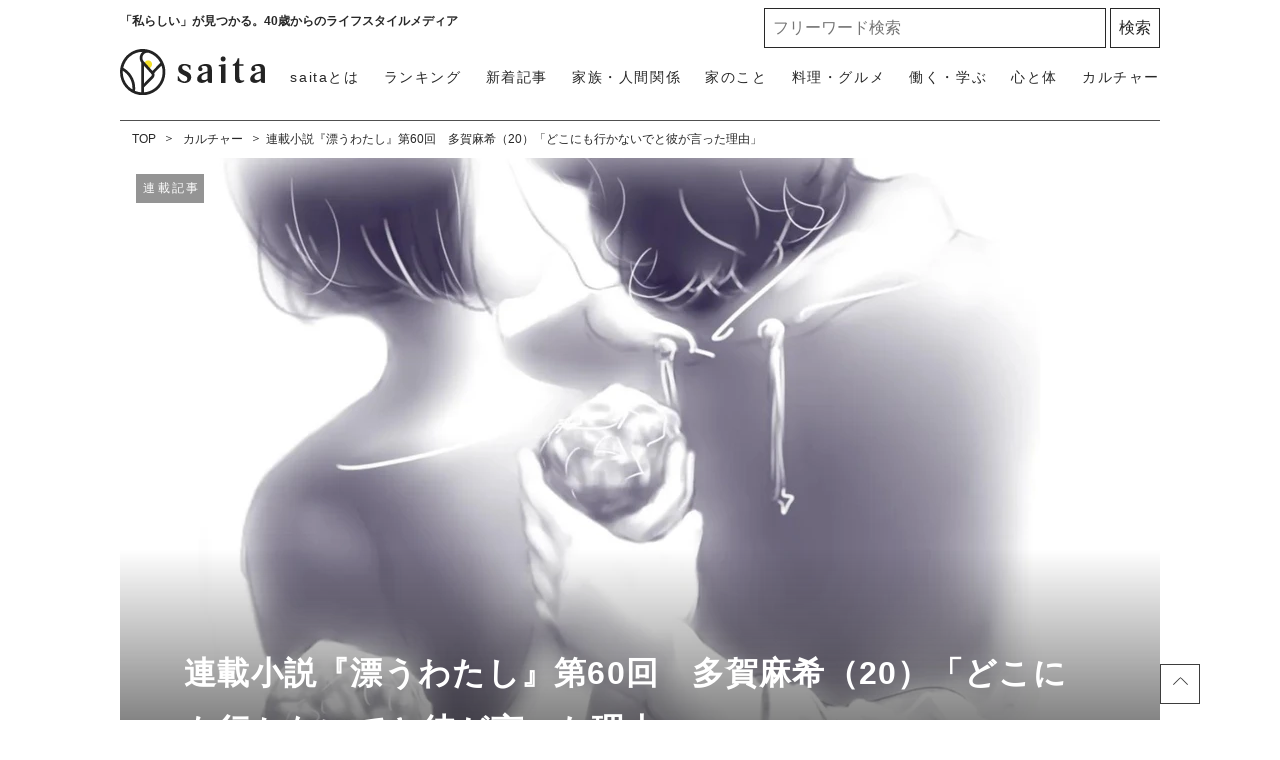

--- FILE ---
content_type: text/html; charset=UTF-8
request_url: https://saita-puls.com/22479
body_size: 69878
content:
<!DOCTYPE html>

<html lang="ja">
<head>
        <meta charset="UTF-8">
    <meta name="viewport" content="width=device-width,user-scalable=1,maximum-scale=5"/>
    <meta http-equiv="X-UA-Compatible" content="IE=edge">
        
    
    <meta name="title" content="連載小説『漂うわたし』第60回　多賀麻希（20）「どこにも行かないでと彼が言った理由」"/>
            <meta property="og:title" content="連載小説『漂うわたし』第60回　多賀麻希（20）「どこにも行かないでと彼が言った理由」"/>
        <meta name="twitter:title" content="連載小説『漂うわたし』第60回　多賀麻希（20）「どこにも行かないでと彼が言った理由」"/>
        <meta name="description" content="【前回までのあらすじ】麻希の涙を受け止めたモリゾウのキス。こうなることを望んでいたはずなのだが、モリゾウのペースに乗せられている気もする。一年近く一緒に暮らしているのに、知らないことだらけの彼とキスしていたら夜が明けた。麻希は思い切ってモリゾウの本名「武田唯人」を口にする。"/>
            <meta property="og:description" content="【前回までのあらすじ】麻希の涙を受け止めたモリゾウのキス。こうなることを望んでいたはずなのだが、モリゾウのペースに乗せられている気もする。一年近く一緒に暮らしているのに、知らないことだらけの彼とキスしていたら夜が明けた。麻希は思い切ってモリゾウの本名「武田唯人」を口にする。"/>
        <meta name="twitter:description" content="【前回までのあらすじ】麻希の涙を受け止めたモリゾウのキス。こうなることを望んでいたはずなのだが、モリゾウのペースに乗せられている気もする。一年近く一緒に暮らしているのに、知らないことだらけの彼とキスしていたら夜が明けた。麻希は思い切ってモリゾウの本名「武田唯人」を口にする。"/>
                <meta property="og:url" content="https://saita-puls.com/22479"/>
        <meta name="twitter:url" content="https://saita-puls.com/22479"/>
             <link rel="image_src" href="https://image.saita-puls.com/article/22479/Ku5PbX4wZd7PqQ64bUGeXjM0iAwja6GCB5WkUeEh.png" /><meta property="og:image" content="https://image.saita-puls.com/article/22479/Ku5PbX4wZd7PqQ64bUGeXjM0iAwja6GCB5WkUeEh.png" /><meta name="twitter:image" content="https://image.saita-puls.com/article/22479/Ku5PbX4wZd7PqQ64bUGeXjM0iAwja6GCB5WkUeEh.png" />      <meta property="og:site_name" content="saita" />      <meta property="og:locale" content="ja" />      <meta name="keywords" content="saita,サイタ,咲いた,暮らし,記事" />      <meta property="og:type" content="article" />      <meta name="twitter:card" content="summary_large_image" />              <meta property="article:published_time" content="2022-02-19T21:03:00+09:00" />      <meta property="article:author" content="今井 雅子" />     
     <meta property="article:publisher" content="https://www.facebook.com/saitanet" />      <meta name="robots" content="index,follow,max-image-preview:large" /> 
            <meta name="p:domain_verify" content="854342993fba4924b12881d81a6dee3e"/>
    
    <title>連載小説『漂うわたし』第60回　多賀麻希（20）「どこにも行かないでと彼が言った理由」</title>

            <meta property="og:image" content="https://image.saita-puls.com/article/22479/O4lmNRwdDixN5EQhB3yeCoMpKt6eK3bO0WfVVnDF.png"/>
            <meta property="og:image" content="https://image.saita-puls.com/article/22479/jA5HhYZq4oOq2hwcaMfCqL40wTbwfRC5lqlgDt1h.png"/>
    
        
            
        <meta name="browsi" content="sponsored">
    
            <!-- [SP]記事詳細のヘッダー部分 -->
    <!-- FLUX head -->
    <script async="async" src="https://flux-cdn.com/client/interspace/flux_saitapuls_AS_TM_AT.min.js">
    </script>
    <script type="text/javascript">
        var pbjs = pbjs || {};
        pbjs.que = pbjs.que || [];
    </script>

    <script async='true' src='https://www.googletagservices.com/tag/js/gpt.js'></script>
    <script>
        var googletag = googletag || {};
        googletag.cmd = googletag.cmd || [];
    </script>
    <!-- /FLUX head -->
<!-- Define callback function -->
<script type="text/javascript">
    var readyBids = {
        prebid: false,
        amazon: false,
        google: false
    };
    var　failSafeTimeout = 1e3;
    // when both APS and Prebid have returned, initiate ad request
    var launchAdServer = function () {
        if (!readyBids.amazon || !readyBids.prebid) {
            return;
        }
        requestAdServer();
    };
    // sends adserver request
    var requestAdServer = function () {
        if (!readyBids.google) {
            readyBids.google = true;
            googletag.cmd.push(function () {
                                pbjs.que.push(function () {
                    pbjs.setTargetingForGPTAsync();
                });
                                apstag.setDisplayBids();
                googletag.pubads().refresh();
            });
        }
    };
</script>
<!-- /Define callback function -->

<script>
    googletag.cmd.push(function() {
        // SP記事詳細面
            });
</script>

<script>
    !function(a9,a,p,s,t,A,g){if(a[a9])return;function q(c,r){a[a9]._Q.push([c,r])}a[a9]={init:function(){q("i",arguments)},fetchBids:function(){q("f",arguments)},setDisplayBids:function(){},_Q:[]};A=p.createElement(s);A.async=!0;A.src=t;g=p.getElementsByTagName(s)[0];g.parentNode.insertBefore(A,g)}("apstag",window,document,"script","//c.amazon-adsystem.com/aax2/apstag.js");
    apstag.init({
        pubID: '3590',
        adServer: 'googletag'
    });
    apstag.fetchBids({
        slots: [
            {
                slotID: 'div-gpt-ad-1520569268207-0',
                slotName: '/29341881/saitaPULS_MB2_300x250',
                sizes: [[300, 250]]
            },
            {
                slotID: 'div-gpt-ad-1520569542370-0',
                slotName: '/29341881/saitaPULS_MB_300x250',
                sizes: [[300, 250]]
            }
        ],
        timeout: 700
    }, function(bids) {
        // Your callback method, in this example it triggers the first DFP request for googletag's disableInitialLoad integration after bids have been set
        googletag.cmd.push(function(){
            readyBids.amazon = true;
            launchAdServer();
        });
    });
</script>
<script>
    // set failsafe timeout
    setTimeout(function () {
        requestAdServer();
    }, failSafeTimeout);
</script>

                <link rel="stylesheet" type="text/css" property="stylesheet" href="/css/style.css?id=3d36ced78c6129817aac">

    <link rel="stylesheet" type="text/css" href="/css/scroll-hint.css?id=bdf9083b287145991dbe" />

        <link rel="dns-prefetch" href="https://image.saita-puls.com/"/>
    <link rel="icon" href="/images/favicon.ico" type="image/vnd.microsoft.icon">
    
    <link rel="shortcut icon" href="/images/favicon.ico" type="image/vnd.microsoft.icon">
    
    <link rel="apple-touch-icon" sizes="180x180" href="/images/apple-touch-icon.png">
    <link rel="canonical" href="https://saita-puls.com/22479"/>
    <link rel="alternate" hreflang="ja" href="https://saita-puls.com/22479"/>

        <link rel="dns-prefetch" href="https://c.amazon-adsystem.com">
    <link rel="preconnect" href="https://c.amazon-adsystem.com" crossorigin>
        <script type="text/javascript">
        window.dataLayer = window.dataLayer || [];
        var dataLayerObj = {};
        dataLayerObj['curator_id'] = '107';
        dataLayerObj['category_id'] = '105';
        dataLayerObj['tag_id'] = ['30', '49'];
        dataLayerObj['publish_date'] = '2022-02-19';
        dataLayerObj['publish_time'] = '21:03';

        var rootArticlePath = '/22479';
        var page = 1;
        if(page > 1){
          rootArticlePath = rootArticlePath + '?page=' + page;
        }
        dataLayerObj['rootArticlePath'] = rootArticlePath;

        var ua = navigator.userAgent;
        if (ua.indexOf('lucra') !== -1) {
            dataLayerObj['customReferer'] = 'https://lucra.jp/';
        } else if (ua.indexOf('trill') !== -1) {
            dataLayerObj['customReferer'] = 'http://trilltrill.jp/';
        }

                dataLayerObj['isNoArticleAds'] = 1;
                dataLayerObj['seriesId'] = '16';
                dataLayerObj['isLastPage'] = 1;
                dataLayer.push(dataLayerObj);
    </script>
    <script type="application/ld+json">{"@context":"http:\/\/schema.org","@type":"BreadcrumbList","itemListElement":[{"@type":"ListItem","position":1,"item":{"@id":"https:\/\/saita-puls.com","name":"TOP","image":null}},{"@type":"ListItem","position":2,"item":{"@id":"https:\/\/saita-puls.com\/category\/105","name":"\u30ab\u30eb\u30c1\u30e3\u30fc","image":null}},{"@type":"ListItem","position":3,"item":{"@id":"https:\/\/saita-puls.com\/22479","name":"\u9023\u8f09\u5c0f\u8aac\u300e\u6f02\u3046\u308f\u305f\u3057\u300f\u7b2c60\u56de\u3000\u591a\u8cc0\u9ebb\u5e0c\uff0820\uff09\u300c\u3069\u3053\u306b\u3082\u884c\u304b\u306a\u3044\u3067\u3068\u5f7c\u304c\u8a00\u3063\u305f\u7406\u7531\u300d","image":null}}]}</script>
        <script type="application/ld+json">
      {
        "@context": "http://schema.org",
        "@type": "Article",
        "mainEntityOfPage": "https://saita-puls.com/22479",
        "headline": "連載小説『漂うわたし』第60回　多賀麻希（20）「どこにも行かないでと彼が言った理由」",
        "datePublished": "2022-02-19T21:03:00+09:00",
        "dateModified": "2023-05-10T12:21:43+09:00",
        "description": "【前回までのあらすじ】麻希の涙を受け止めたモリゾウのキス。こうなることを望んでいたはずなのだが、モリゾウのペースに乗せられている気もする。一年近く一緒に暮らしているのに、知らないことだらけの彼とキスしていたら夜が明けた。麻希は思い切ってモリゾウの本名「武田唯人」を口にする。",
        "author": {
            "@type": "Person",
            "name": "今井 雅子"
        },
                "publisher": {
            "@type": "Organization",
            "name": "© 2026 Interspace Co., Ltd.",
            "logo": {
                "@type": "ImageObject",
                "url": "https://saita-puls.com/images/logo.svg",
                "width": 180,
                "height": 44.7
            }
        },
        "image": {
            "@type": "ImageObject",
            "url": " https://image.saita-puls.com/article/22479/Ku5PbX4wZd7PqQ64bUGeXjM0iAwja6GCB5WkUeEh.png ",
            "height":  1200 ,
            "width":  1200         }
      }
    </script>

    
        <script type="application/ld+json">
{
  "@context": "http://schema.org",
  "@type": "Organization",
  "url": "https://saita-puls.com",
  "logo": "https://saita-puls.com/images/logo.svg"
}
</script>    <script type="application/ld+json">
{
  "@context": "http://schema.org",
  "@type": "WebSite",
  "url": "https://saita-puls.com",
  "potentialAction": {
    "@type": "SearchAction",
    "target": "https://saita-puls.com/search/{search_term_string}",
    "query-input": "required name=search_term_string"
  }
}
</script>    <script type="application/ld+json">
{
  "@context": "http://schema.org",
  "@type": "Person",
  "name": "saita（サイタ）",
  "url": "https://saita-puls.com",
  "sameAs": [
    "https://www.facebook.com/saitanet",
    "https://twitter.com/saita_puls",
    "https://www.instagram.com/saitapuls_official",
    "https://www.pinterest.jp/saitaPULS"
  ]
}
</script>    <!-- Google Tag Manager -->
    <script>
        (function (w, d, s, l, i) {
            w[l] = w[l] || [];
            w[l].push({
                'gtm.start':
                    new Date().getTime(), event: 'gtm.js'
            });
            var f = d.getElementsByTagName(s)[0],
                j = d.createElement(s), dl = l != 'dataLayer' ? '&l=' + l : '';
            j.async = true;
            j.src =
                'https://www.googletagmanager.com/gtm.js?id=' + i + dl + "&gtm_auth=RONml7OyyL-yx5jN8tTeQg&gtm_preview=env-1&gtm_cookies_win=x";
            f.parentNode.insertBefore(j, f);
        })(window, document, 'script', 'dataLayer', "GTM-M2QZTT9");
    </script>

    <!-- End Google Tag Manager -->
    <!-- Google tag (gtag.js) -->
    <script async src="https://www.googletagmanager.com/gtag/js?id=G-CTDRX1KK1B"></script>
    <script>
        
        const generatePageViewId = () => {
            const length = 32;
            return btoa(String.fromCharCode(...crypto.getRandomValues(new Uint8Array(length)))).substring(0,length);
        };

        window.dataLayer = window.dataLayer || [];

        function gtag() {
            dataLayer.push(arguments);
        }
        gtag('js', new Date());

                    const globalSettings = {
                page_view_id: generatePageViewId(),
                content_group: "カルチャー",
                content_id: "105",
                // debug_mode: true,
            }
        

        gtag('config', "G-CTDRX1KK1B", globalSettings);
    </script>
    
    <script type="module" src="https://saita-puls.com/~partytown/partytown.js"></script>
        <script type="text/partytown">(function(c,l,a,r,i,t,y){c[a]=c[a]||function(){(c[a].q=c[a].q||[]).push(arguments)};t=l.createElement(r);t.async=1;t.src="https://www.clarity.ms/tag/"+i;y=l.getElementsByTagName(r)[0];y.parentNode.insertBefore(t,y);})(window,document,"clarity","script","9me33rm8h8");</script>


</head>
<body class="">
    <!-- Google Tag Manager (noscript) -->
    <noscript>
        <iframe src="https://www.googletagmanager.com/ns.html?id=GTM-M2QZTT9&gtm_auth=RONml7OyyL-yx5jN8tTeQg&gtm_preview=env-1&gtm_cookies_win=x"
                height="0" width="0" style="display:none;visibility:hidden"></iframe>
    </noscript>
    <!-- End Google Tag Manager (noscript) -->

            <div id="gtm_below_body"></div>
                    <div id="gtm_below_body_article"></div>
            
    <div id="container">
        <!-- ▼▼▼▼▼ header ▼▼▼▼▼ -->
<header id="mainHeadbar" class="fixed">
    <div class="header-inner">
        <div class="header__logo">
            <a href="/">
                <img src="/images/logo_saita.svg" alt="saita(サイタ)" width="350" height="110" class="logo">
            </a>
            <a href="/about">
                <img src="/images/logo_tagline.svg" alt="「私らしい」が見つかる。40歳からのライフスタイルメディア" width="604" height="97" class="tagline">
            </a>
        </div>
        <div class="header__description">
            <span>「私らしい」が見つかる。40歳からのライフスタイルメディア</span>
        </div>

        <div class="header__button">
            <a class="menu-trigger">
                <img alt="メニューボタン" src="/images/icon_menu.svg" width="36" height="34">
            </a>
        </div>

        <nav class="headerNav">
            <div class="close__button">
                <a class="menu-trigger active">
                    <img alt="閉じるボタン" src="/images/icon_times.svg" width="36" height="34">
                </a>
            </div>
            <ul class="nav">
                <li>
                    <a href="/" class="menu-inner-category-click">saitaトップ</a>
                </li>
                <li class="rank"><a href="/ranking">ランキング</a></li>
                <li class="new"><a href="/new">新着記事</a></li>
                                    <li>
                        <a href="/category/101" class="menu-inner-category-click">家族・人間関係<span>夫婦、子ども、親、友人の人間関係から、介護、育児にまつわる情報</span></a>
                    </li>
                                    <li>
                        <a href="/category/102" class="menu-inner-category-click">家のこと<span>収納片付け、お掃除、家事など住みやすい環境を作るための情報</span></a>
                    </li>
                                    <li>
                        <a href="/category/104" class="menu-inner-category-click">料理・グルメ<span>生活を楽にする「時短レシピ」「作り置き」方法、旬のものを楽しむ方法</span></a>
                    </li>
                                    <li>
                        <a href="/category/103" class="menu-inner-category-click">働く・学ぶ<span>お金、仕事、学び、キャリアなど、将来を見据え豊かにするための情報</span></a>
                    </li>
                                    <li>
                        <a href="/category/100" class="menu-inner-category-click">心と体<span>ファッション、ダイエット、更年期の解決策など人生を楽しむための情報</span></a>
                    </li>
                                    <li>
                        <a href="/category/105" class="menu-inner-category-click">カルチャー<span>旅行、話題のドラマ、占い、気になるあの人の日々の暮らしなどを紹介</span></a>
                    </li>
                                <li>
                    <a href="/about" class="menu-inner-category-click">saitaとは<span>「私らしい」が見つかる！saitaの楽しみ方をご紹介します</span></a>
                </li>
            </ul>
            <div class="searchform">
                <form id="searchBox" method="get" action="/search">
                    <input type="text" name="k" size="30" placeholder="フリーワード検索" required=""> <input type="submit" value="検索" class="searchform__button">
                </form>
            </div>

            <div class="headerNav__inner">
                <h3>話題のキーワードから記事を探す</h3>
                <ul class="tagList_menu" data-gtm-vis-recent-on-screen-34483551_105="1398" data-gtm-vis-first-on-screen-34483551_105="1398" data-gtm-vis-total-visible-time-34483551_105="100" data-gtm-vis-has-fired-34483551_105="1">
                                            <li><a href="/tag/%E7%94%9F%E6%B4%BB%E3%81%AE%E7%9F%A5%E6%81%B5">生活の知恵</a></li>
                                            <li><a href="/tag/%E6%8E%83%E9%99%A4">掃除</a></li>
                                            <li><a href="/tag/%E3%81%8A%E9%87%91">お金</a></li>
                                            <li><a href="/tag/10%E5%88%86%E3%83%AC%E3%82%B7%E3%83%94">10分レシピ</a></li>
                                            <li><a href="/tag/%E8%B6%A3%E5%91%B3">趣味</a></li>
                                    </ul>
            </div>
            <div class="headerNav__snsNav">
                <h2 class="headingMainTitle__txt">FOLLOW US!</h2>
                <p>毎日がより楽しくなる情報をお届けします</p>
                <ul class="snsNav">
                    <li>
                        <a href="https://facebook.com/saitanet/">
                            <img src="/images/ico_facebook.svg" alt="facebook" width="14" height="25">
                        </a>
                    </li>
                    <li>
                        <a href="https://twitter.com/saita_puls">
                            <img src="/images/ico_x.svg" alt="X（旧Twitter）" width="32" height="25">
                        </a>
                    </li>
                    <li>
                        <a href="https://www.instagram.com/saitapuls_official/">
                            <img src="/images/ico_instagram.svg" alt="instagram" width="26" height="26">
                        </a>
                    </li>
                    <li>
                        <a href="https://www.pinterest.it/saitaPULS/">
                            <img src="/images/ico_pintarest.svg" alt="pintarest" width="20" height="25">
                        </a>
                    </li>
                </ul>
            </div>
        </nav>
    </div>
            <div id="gtm_header"></div>
                    <div id="gtm_header_article"></div>
            </header>
<!-- ▲▲▲▲▲ header 閉じ ▲▲▲▲▲ -->
            <!-- l-inner/ -->
    
            <div id="gtm_cmer_tv"></div>
        <!-- ▼▼▼▼▼ l-contents ▼▼▼▼▼ -->
    <div id="article" class="l-contents">
        <!-- l-inner/ -->
        <div class="l-inner">
            <!-- l-main/ -->

            <div class="l-main">
                                    <input id="json_pr_articles" type="hidden" value="">
                    <input id="guruguru_article_ids" type="hidden" value="41907,41906,41793,41869,41872,41905,41219,41448,41911,41845,41843,41428,41838,41761,41777,41760,41744,41759,41737,41710,41758,41767,41757,41756,41718,41452,41447,41446,41536,41117,41445,41456,41527,41482,41613,41608,41534,40724,41206,41540,41526,40682,41209,40671,41522,41520,41505,41516,41521,41228,41126,41500,41494,41492,41285,41499,41454,41287,41405,41403,41207,41402,41368,41363,41390,41345,41205,41400,41388,40893,41090,41356,41208,41355,41301,40884,41204,40727,41258,41257,41256,41104,40838,41231,41254,41249,41239,41238,40824,41223,41222,41217,41103,41102,40957,41100,41098,40888,41037,41034">
                
                
                <nav class="has-area">
    <ul class="breadcrumbNav">
                                    <li>
                  <a href="https://saita-puls.com">TOP</a>
                </li>
                                                <li>
                  <a href="https://saita-puls.com/category/105">カルチャー</a>
                </li>
                                                <li><span>連載小説『漂うわたし』第60回　多賀麻希（20）「どこにも行かないでと彼が言った理由」</span></li>
                        </ul>
    </nav>



                <!-- /breadcrumbNav -->

                <div class="headerImg__items">
                        
                    <div class="headerImg__item">
                        

                                                    <div class="headerImg__linkage series">連載記事</div>
                                                    <div class="headerImg__title">
                                <h1>連載小説『漂うわたし』第60回　多賀麻希（20）「どこにも行かないでと彼が言った理由」</h1>
                                <p class="category">カルチャー</p>
                                
                                                            </div>
                                                <picture>
                            <source srcset="https://image.saita-puls.com/cdn-cgi/image/width=390,quality=90,fit=scale-down,format=webp/https://image.saita-puls.com/article/22479/Ku5PbX4wZd7PqQ64bUGeXjM0iAwja6GCB5WkUeEh.png 1x, https://image.saita-puls.com/cdn-cgi/image/width=780,quality=90,fit=scale-down,format=webp/https://image.saita-puls.com/article/22479/Ku5PbX4wZd7PqQ64bUGeXjM0iAwja6GCB5WkUeEh.png 2x" media="(max-width: 390px)"
                                    width="390" height="390">
                            <source srcset="https://image.saita-puls.com/cdn-cgi/image/width=780,quality=90,fit=scale-down,format=webp/https://image.saita-puls.com/article/22479/Ku5PbX4wZd7PqQ64bUGeXjM0iAwja6GCB5WkUeEh.png" media="(max-width: 768px)"
                                    width="780" height="780">
                            <img src="https://image.saita-puls.com/cdn-cgi/image/width=1040,quality=90,fit=scale-down,format=webp/https://image.saita-puls.com/article/22479/Ku5PbX4wZd7PqQ64bUGeXjM0iAwja6GCB5WkUeEh.png"
                                    width="1040" height="1040">
                        </picture>
                                            </div>
                </div>

                <div class="articleHead__wrap">
                    <div class="articleHead__data">
                        <p class="date">2022.02.19 </p>
                                            </div>
                    <div class="thumbnailInfo__wrap">
                        <a href="/author/107">
                            <div class="thumbnailInfo__img">
                                <img loading="lazy" src=
                                                                        "https://image.saita-puls.com/writer/107/AIA7rVEFlBE8AcbOtolAoeUFNz1vuQWY64j6Z6Ll.jpeg"
                                                                alt="今井 雅子プロフィール"
                                                                    width="240" height="240"
                                >

                            </div>
                            <span class="thumbnailInfo__text">今井 雅子</span>
                        </a>

                        <!-- snsShare /-->
<ul class="snsShare__items">
    <li class="snsShare__item snsShare__X">
        <a data-group="x_top" data-type="sns_share" href="http://x.com/intent/tweet?url=https%3A%2F%2Fsaita-puls.com%2F22479%3Futm_source%3DX%26utm_medium%3Dsocial%26utm_campaign%3Dsns_share&text=%E9%80%A3%E8%BC%89%E5%B0%8F%E8%AA%AC%E3%80%8E%E6%BC%82%E3%81%86%E3%82%8F%E3%81%9F%E3%81%97%E3%80%8F%E7%AC%AC60%E5%9B%9E%E3%80%80%E5%A4%9A%E8%B3%80%E9%BA%BB%E5%B8%8C%EF%BC%8820%EF%BC%89%E3%80%8C%E3%81%A9%E3%81%93%E3%81%AB%E3%82%82%E8%A1%8C%E3%81%8B%E3%81%AA%E3%81%84%E3%81%A7%E3%81%A8%E5%BD%BC%E3%81%8C%E8%A8%80%E3%81%A3%E3%81%9F%E7%90%86%E7%94%B1%E3%80%8D&hashtags=saita" target="_blank" data-nodal="">
            <svg>
                <title>X</title>
                <use xlink:href="#icon_X"></use>
            </svg>
        </a>
    </li>
    <li class="snsShare__item snsShare__line">
        <a data-group="line_top" data-type="sns_share" href="https://social-plugins.line.me/lineit/share?url=https%3A%2F%2Fsaita-puls.com%2F22479%3Futm_source%3DLine%26utm_medium%3Dsocial%26utm_campaign%3Dsns_share&text=%E9%80%A3%E8%BC%89%E5%B0%8F%E8%AA%AC%E3%80%8E%E6%BC%82%E3%81%86%E3%82%8F%E3%81%9F%E3%81%97%E3%80%8F%E7%AC%AC60%E5%9B%9E%E3%80%80%E5%A4%9A%E8%B3%80%E9%BA%BB%E5%B8%8C%EF%BC%8820%EF%BC%89%E3%80%8C%E3%81%A9%E3%81%93%E3%81%AB%E3%82%82%E8%A1%8C%E3%81%8B%E3%81%AA%E3%81%84%E3%81%A7%E3%81%A8%E5%BD%BC%E3%81%8C%E8%A8%80%E3%81%A3%E3%81%9F%E7%90%86%E7%94%B1%E3%80%8D" target="_blank" data-nodal="">
            <svg>
                <title>line</title>
                <use xlink:href="#icon_line"></use>
            </svg>
        </a>
    </li>
    <li class="snsShare__item snsShare__facebook">
        <a data-group="facebook_top" data-type="sns_share" href="https://www.facebook.com/sharer.php?u=https%3A%2F%2Fsaita-puls.com%2F22479%3Futm_source%3DFacebook%26utm_medium%3Dsocial%26utm_campaign%3Dsns_share" target="_blank" data-nodal="">
            <svg>
                <title>Facebook</title>
                <use xlink:href="#icon_Facebook"></use>
            </svg>
        </a>
    </li>
    <li class="snsShare__item snsShare__hatena">
        <a data-group="hatena_top" data-type="sns_share" href="http://b.hatena.ne.jp/entry/https%3A%2F%2Fsaita-puls.com%2F22479%3Futm_source%3DHatena%26utm_medium%3Dreferral%26utm_campaign%3Dsns_share" data-hatena-bookmark-title="連載小説『漂うわたし』第60回　多賀麻希（20）「どこにも行かないでと彼が言った理由」"  target="_blank" data-nodal="">
            <svg>
                <title>hatena</title>
                <use xlink:href="#icon_hatena"></use>
            </svg>
        </a>
    </li>
    <li class="snsShare__item snsShare__threads">
        <a data-group="threads_top" data-type="sns_share" href="https://www.threads.net/intent/post?text=https%3A%2F%2Fsaita-puls.com%2F22479%3Futm_source%3DThreads%26utm_medium%3Dsocial%26utm_campaign%3Dsns_share" target="_blank" data-nodal="">
            <svg>
                <title>threads</title>
                <use xlink:href="#icon_threads"></use>
            </svg>
        </a>
    </li>
</ul>
<!-- /snsShare -->
                    </div>
                                        <p class="intro">【前回までのあらすじ】麻希の涙を受け止めたモリゾウのキス。こうなることを望んでいたはずなのだが、モリゾウのペースに乗せられている気もする。一年近く一緒に暮らしているのに、知らないことだらけの彼とキスしていたら夜が明けた。麻希は思い切ってモリゾウの本名「武田唯人」を口にする。</p>
                    
                </div>
                
                                                        <!-- 連載・特集用UI/ -->
                    <div class="l-inner">
                        <section class="additionalBox">
                            <p class="seriesTitle">連載：saita オリジナル連載小説『漂うわたし』</p>
                            <ul class="featureBox_mini">
                                                                                                    <li class="featureBox_mini__wrap">
                                        <a data-group="series_top" data-type="series_article" data-position="1" href="/18940">
                                            <div class="featureBox_mini__title">
                                                <h1>連載小説『漂うわたし』第１回　佐藤千佳子（１）「母になった記念日」</h1>
                                            </div>
                                            <picture>
                                                <source srcset="https://image.saita-puls.com/cdn-cgi/image/width=280,quality=90,fit=scale-down,format=webp/https://image.saita-puls.com/article/18940/LPsWrZL6txkopMh4FhUm4lWVZGQ6PSgBgXXoCSN2.png" media="(max-width: 768px)" width="280" height="280">
                                                <img src="https://image.saita-puls.com/cdn-cgi/image/width=140,quality=90,fit=scale-down,format=webp/https://image.saita-puls.com/article/18940/LPsWrZL6txkopMh4FhUm4lWVZGQ6PSgBgXXoCSN2.png" width="140" height="140">
                                            </picture>
                                        </a>
                                    </li>
                                                                    <li class="featureBox_mini__wrap">
                                        <a data-group="series_top" data-type="series_article" data-position="2" href="/18941">
                                            <div class="featureBox_mini__title">
                                                <h1>連載小説『漂うわたし』第２回　佐藤千佳子（２）「このままじゃダメ？」</h1>
                                            </div>
                                            <picture>
                                                <source srcset="https://image.saita-puls.com/cdn-cgi/image/width=280,quality=90,fit=scale-down,format=webp/https://image.saita-puls.com/article/18941/CGLFGtpUnDM5axOCcTNLHKlt0hOlJAYkxdUbrmWz.png" media="(max-width: 768px)" width="280" height="280">
                                                <img src="https://image.saita-puls.com/cdn-cgi/image/width=140,quality=90,fit=scale-down,format=webp/https://image.saita-puls.com/article/18941/CGLFGtpUnDM5axOCcTNLHKlt0hOlJAYkxdUbrmWz.png" width="140" height="140">
                                            </picture>
                                        </a>
                                    </li>
                                                                    <li class="featureBox_mini__wrap">
                                        <a data-group="series_top" data-type="series_article" data-position="3" href="/19036">
                                            <div class="featureBox_mini__title">
                                                <h1>連載小説『漂うわたし』第３回　伊澤直美（１）「給料日にモヤモヤする理由」</h1>
                                            </div>
                                            <picture>
                                                <source srcset="https://image.saita-puls.com/cdn-cgi/image/width=280,quality=90,fit=scale-down,format=webp/https://image.saita-puls.com/article/19036/lmQu5Ug8b6FEJ0Jl3lESaXEDXFXliEE0uWBQG7Jd.png" media="(max-width: 768px)" width="280" height="280">
                                                <img src="https://image.saita-puls.com/cdn-cgi/image/width=140,quality=90,fit=scale-down,format=webp/https://image.saita-puls.com/article/19036/lmQu5Ug8b6FEJ0Jl3lESaXEDXFXliEE0uWBQG7Jd.png" width="140" height="140">
                                            </picture>
                                        </a>
                                    </li>
                                                                    <li class="featureBox_mini__wrap">
                                        <a data-group="series_top" data-type="series_article" data-position="4" href="/19037">
                                            <div class="featureBox_mini__title">
                                                <h1>連載小説『漂うわたし』第４回　伊澤直美（２）「どっちが産むか選べたらいいのに」</h1>
                                            </div>
                                            <picture>
                                                <source srcset="https://image.saita-puls.com/cdn-cgi/image/width=280,quality=90,fit=scale-down,format=webp/https://image.saita-puls.com/article/19037/IAHyM54jyQVsrfZnokb8gVSBTZPLfbZwNx8j6bDx.png" media="(max-width: 768px)" width="280" height="280">
                                                <img src="https://image.saita-puls.com/cdn-cgi/image/width=140,quality=90,fit=scale-down,format=webp/https://image.saita-puls.com/article/19037/IAHyM54jyQVsrfZnokb8gVSBTZPLfbZwNx8j6bDx.png" width="140" height="140">
                                            </picture>
                                        </a>
                                    </li>
                                                                    <li class="featureBox_mini__wrap">
                                        <a data-group="series_top" data-type="series_article" data-position="5" href="/19217">
                                            <div class="featureBox_mini__title">
                                                <h1>連載小説『漂うわたし』第５回　多賀麻希（１）「派遣切りのたびに削られる」</h1>
                                            </div>
                                            <picture>
                                                <source srcset="https://image.saita-puls.com/cdn-cgi/image/width=280,quality=90,fit=scale-down,format=webp/https://image.saita-puls.com/article/19217/VVT6RUxYYz2wte3HktJ1IwpJpHR3kIXxKa82aACj.png" media="(max-width: 768px)" width="280" height="280">
                                                <img src="https://image.saita-puls.com/cdn-cgi/image/width=140,quality=90,fit=scale-down,format=webp/https://image.saita-puls.com/article/19217/VVT6RUxYYz2wte3HktJ1IwpJpHR3kIXxKa82aACj.png" width="140" height="140">
                                            </picture>
                                        </a>
                                    </li>
                                                                    <li class="featureBox_mini__wrap">
                                        <a data-group="series_top" data-type="series_article" data-position="6" href="/19219">
                                            <div class="featureBox_mini__title">
                                                <h1>連載小説『漂うわたし』第６回　多賀麻希（２）「39歳の再就職活動」</h1>
                                            </div>
                                            <picture>
                                                <source srcset="https://image.saita-puls.com/cdn-cgi/image/width=280,quality=90,fit=scale-down,format=webp/https://image.saita-puls.com/article/19219/FMgy5Bjv5zqAq0H9hOntZ9CfRA2DdI0f3DMj04qo.png" media="(max-width: 768px)" width="280" height="280">
                                                <img src="https://image.saita-puls.com/cdn-cgi/image/width=140,quality=90,fit=scale-down,format=webp/https://image.saita-puls.com/article/19219/FMgy5Bjv5zqAq0H9hOntZ9CfRA2DdI0f3DMj04qo.png" width="140" height="140">
                                            </picture>
                                        </a>
                                    </li>
                                                                    <li class="featureBox_mini__wrap">
                                        <a data-group="series_top" data-type="series_article" data-position="7" href="/19360">
                                            <div class="featureBox_mini__title">
                                                <h1>連載小説『漂うわたし』第７回　佐藤千佳子（３）「ママを引いたら何が残る？」</h1>
                                            </div>
                                            <picture>
                                                <source srcset="https://image.saita-puls.com/cdn-cgi/image/width=280,quality=90,fit=scale-down,format=webp/https://image.saita-puls.com/article/19360/ZJs4kYShrmPY159cnnmUB2EfgxBACv3CfLS5K5a2.png" media="(max-width: 768px)" width="280" height="280">
                                                <img src="https://image.saita-puls.com/cdn-cgi/image/width=140,quality=90,fit=scale-down,format=webp/https://image.saita-puls.com/article/19360/ZJs4kYShrmPY159cnnmUB2EfgxBACv3CfLS5K5a2.png" width="140" height="140">
                                            </picture>
                                        </a>
                                    </li>
                                                                    <li class="featureBox_mini__wrap">
                                        <a data-group="series_top" data-type="series_article" data-position="8" href="/19398">
                                            <div class="featureBox_mini__title">
                                                <h1>連載小説『漂うわたし』第８回　佐藤千佳子（４）「パセリが主役になる日」</h1>
                                            </div>
                                            <picture>
                                                <source srcset="https://image.saita-puls.com/cdn-cgi/image/width=280,quality=90,fit=scale-down,format=webp/https://image.saita-puls.com/article/19398/4MBUbnm0VbLxQivwgFgrBpoEi726P7qNJqhs5UUk.png" media="(max-width: 768px)" width="280" height="280">
                                                <img src="https://image.saita-puls.com/cdn-cgi/image/width=140,quality=90,fit=scale-down,format=webp/https://image.saita-puls.com/article/19398/4MBUbnm0VbLxQivwgFgrBpoEi726P7qNJqhs5UUk.png" width="140" height="140">
                                            </picture>
                                        </a>
                                    </li>
                                                                    <li class="featureBox_mini__wrap">
                                        <a data-group="series_top" data-type="series_article" data-position="9" href="/19456">
                                            <div class="featureBox_mini__title">
                                                <h1>連載小説『漂うわたし』第９回　伊澤直美（３）「子育てより仕事のほうがラク！？」</h1>
                                            </div>
                                            <picture>
                                                <source srcset="https://image.saita-puls.com/cdn-cgi/image/width=280,quality=90,fit=scale-down,format=webp/https://image.saita-puls.com/article/19456/RCEuqZi7R3tcPGhsBFI1cKOwDR59IcctCG5pbA3o.png" media="(max-width: 768px)" width="280" height="280">
                                                <img src="https://image.saita-puls.com/cdn-cgi/image/width=140,quality=90,fit=scale-down,format=webp/https://image.saita-puls.com/article/19456/RCEuqZi7R3tcPGhsBFI1cKOwDR59IcctCG5pbA3o.png" width="140" height="140">
                                            </picture>
                                        </a>
                                    </li>
                                                                    <li class="featureBox_mini__wrap">
                                        <a data-group="series_top" data-type="series_article" data-position="10" href="/19510">
                                            <div class="featureBox_mini__title">
                                                <h1>連載小説『漂うわたし』第10回　伊澤直美（４）「産まないって決めたわけじゃないのに」</h1>
                                            </div>
                                            <picture>
                                                <source srcset="https://image.saita-puls.com/cdn-cgi/image/width=280,quality=90,fit=scale-down,format=webp/https://image.saita-puls.com/article/19510/61QB74bpwJqRWirLxExH6kHsLf06In72Bh3dbEEo.png" media="(max-width: 768px)" width="280" height="280">
                                                <img src="https://image.saita-puls.com/cdn-cgi/image/width=140,quality=90,fit=scale-down,format=webp/https://image.saita-puls.com/article/19510/61QB74bpwJqRWirLxExH6kHsLf06In72Bh3dbEEo.png" width="140" height="140">
                                            </picture>
                                        </a>
                                    </li>
                                                                    <li class="featureBox_mini__wrap">
                                        <a data-group="series_top" data-type="series_article" data-position="11" href="/19554">
                                            <div class="featureBox_mini__title">
                                                <h1>連載小説『漂うわたし』第11回　多賀麻希（３）「昔のあだ名で呼ばれてみたら」</h1>
                                            </div>
                                            <picture>
                                                <source srcset="https://image.saita-puls.com/cdn-cgi/image/width=280,quality=90,fit=scale-down,format=webp/https://image.saita-puls.com/article/19554/eRMijaBLFC3Je9VXShpLtgWCS6asiUErTWWuz4Dl.png" media="(max-width: 768px)" width="280" height="280">
                                                <img src="https://image.saita-puls.com/cdn-cgi/image/width=140,quality=90,fit=scale-down,format=webp/https://image.saita-puls.com/article/19554/eRMijaBLFC3Je9VXShpLtgWCS6asiUErTWWuz4Dl.png" width="140" height="140">
                                            </picture>
                                        </a>
                                    </li>
                                                                    <li class="featureBox_mini__wrap">
                                        <a data-group="series_top" data-type="series_article" data-position="12" href="/19612">
                                            <div class="featureBox_mini__title">
                                                <h1>連載小説『漂うわたし』第12回　多賀麻希（４）「年下の男の子」</h1>
                                            </div>
                                            <picture>
                                                <source srcset="https://image.saita-puls.com/cdn-cgi/image/width=280,quality=90,fit=scale-down,format=webp/https://image.saita-puls.com/article/19612/mk1Il8fpYa352hB7wloCfzhSYztudog3V6QeiAUP.png" media="(max-width: 768px)" width="280" height="280">
                                                <img src="https://image.saita-puls.com/cdn-cgi/image/width=140,quality=90,fit=scale-down,format=webp/https://image.saita-puls.com/article/19612/mk1Il8fpYa352hB7wloCfzhSYztudog3V6QeiAUP.png" width="140" height="140">
                                            </picture>
                                        </a>
                                    </li>
                                                                    <li class="featureBox_mini__wrap">
                                        <a data-group="series_top" data-type="series_article" data-position="13" href="/19640">
                                            <div class="featureBox_mini__title">
                                                <h1>連載小説『漂うわたし』第13回　佐藤千佳子（５）「ママと『きれい』は二択じゃない」</h1>
                                            </div>
                                            <picture>
                                                <source srcset="https://image.saita-puls.com/cdn-cgi/image/width=280,quality=90,fit=scale-down,format=webp/https://image.saita-puls.com/article/19640/9lirSc9lnIgGXDIfQ4acFkGABN6EWVSpWWIZsslh.png" media="(max-width: 768px)" width="280" height="280">
                                                <img src="https://image.saita-puls.com/cdn-cgi/image/width=140,quality=90,fit=scale-down,format=webp/https://image.saita-puls.com/article/19640/9lirSc9lnIgGXDIfQ4acFkGABN6EWVSpWWIZsslh.png" width="140" height="140">
                                            </picture>
                                        </a>
                                    </li>
                                                                    <li class="featureBox_mini__wrap">
                                        <a data-group="series_top" data-type="series_article" data-position="14" href="/19682">
                                            <div class="featureBox_mini__title">
                                                <h1>連載小説『漂うわたし』第14回　佐藤千佳子（６）「口紅のとびらを開けて」</h1>
                                            </div>
                                            <picture>
                                                <source srcset="https://image.saita-puls.com/cdn-cgi/image/width=280,quality=90,fit=scale-down,format=webp/https://image.saita-puls.com/article/19682/8U2q7j6UzeRl8B8Jy4J6umaBM4vd56hCAPrAVNpq.png" media="(max-width: 768px)" width="280" height="280">
                                                <img src="https://image.saita-puls.com/cdn-cgi/image/width=140,quality=90,fit=scale-down,format=webp/https://image.saita-puls.com/article/19682/8U2q7j6UzeRl8B8Jy4J6umaBM4vd56hCAPrAVNpq.png" width="140" height="140">
                                            </picture>
                                        </a>
                                    </li>
                                                                    <li class="featureBox_mini__wrap">
                                        <a data-group="series_top" data-type="series_article" data-position="15" href="/19744">
                                            <div class="featureBox_mini__title">
                                                <h1>連載小説『漂うわたし』第15回　伊澤直美（５）「夫と恋人時代に戻って」</h1>
                                            </div>
                                            <picture>
                                                <source srcset="https://image.saita-puls.com/cdn-cgi/image/width=280,quality=90,fit=scale-down,format=webp/https://image.saita-puls.com/article/19744/zczEPvZsuhlZZIT1CuvonnLKCPSwlGANFWli074q.png" media="(max-width: 768px)" width="280" height="280">
                                                <img src="https://image.saita-puls.com/cdn-cgi/image/width=140,quality=90,fit=scale-down,format=webp/https://image.saita-puls.com/article/19744/zczEPvZsuhlZZIT1CuvonnLKCPSwlGANFWli074q.png" width="140" height="140">
                                            </picture>
                                        </a>
                                    </li>
                                                                    <li class="featureBox_mini__wrap">
                                        <a data-group="series_top" data-type="series_article" data-position="16" href="/19761">
                                            <div class="featureBox_mini__title">
                                                <h1>連載小説『漂うわたし』第16回　伊澤直美（６）「HAPPYが壊れた結婚４年目」</h1>
                                            </div>
                                            <picture>
                                                <source srcset="https://image.saita-puls.com/cdn-cgi/image/width=280,quality=90,fit=scale-down,format=webp/https://image.saita-puls.com/article/19761/1qIsyTq3t0iNqhk76154Ki6sP0IbiDSoHj60zlTJ.png" media="(max-width: 768px)" width="280" height="280">
                                                <img src="https://image.saita-puls.com/cdn-cgi/image/width=140,quality=90,fit=scale-down,format=webp/https://image.saita-puls.com/article/19761/1qIsyTq3t0iNqhk76154Ki6sP0IbiDSoHj60zlTJ.png" width="140" height="140">
                                            </picture>
                                        </a>
                                    </li>
                                                                    <li class="featureBox_mini__wrap">
                                        <a data-group="series_top" data-type="series_article" data-position="17" href="/19850">
                                            <div class="featureBox_mini__title">
                                                <h1>連載小説『漂うわたし』第17回　多賀麻希（５）「彼の寝息を聞きながら」</h1>
                                            </div>
                                            <picture>
                                                <source srcset="https://image.saita-puls.com/cdn-cgi/image/width=280,quality=90,fit=scale-down,format=webp/https://image.saita-puls.com/article/19850/9jqyVW5MvM5guSCYTZYt5z2hLKazPMxHLQfyLiR4.png" media="(max-width: 768px)" width="280" height="280">
                                                <img src="https://image.saita-puls.com/cdn-cgi/image/width=140,quality=90,fit=scale-down,format=webp/https://image.saita-puls.com/article/19850/9jqyVW5MvM5guSCYTZYt5z2hLKazPMxHLQfyLiR4.png" width="140" height="140">
                                            </picture>
                                        </a>
                                    </li>
                                                                    <li class="featureBox_mini__wrap">
                                        <a data-group="series_top" data-type="series_article" data-position="18" href="/19906">
                                            <div class="featureBox_mini__title">
                                                <h1>連載小説『漂うわたし』第18回　多賀麻希（６）「幸せの合格ラインを下げる」</h1>
                                            </div>
                                            <picture>
                                                <source srcset="https://image.saita-puls.com/cdn-cgi/image/width=280,quality=90,fit=scale-down,format=webp/https://image.saita-puls.com/article/19906/4EevatSIhGgqwPpJPl1bNdNDzyjBfbMqA49jw7p1.png" media="(max-width: 768px)" width="280" height="280">
                                                <img src="https://image.saita-puls.com/cdn-cgi/image/width=140,quality=90,fit=scale-down,format=webp/https://image.saita-puls.com/article/19906/4EevatSIhGgqwPpJPl1bNdNDzyjBfbMqA49jw7p1.png" width="140" height="140">
                                            </picture>
                                        </a>
                                    </li>
                                                                    <li class="featureBox_mini__wrap">
                                        <a data-group="series_top" data-type="series_article" data-position="19" href="/19953">
                                            <div class="featureBox_mini__title">
                                                <h1>連載小説『漂うわたし』第19回　佐藤千佳子（７）「人妻だって恋をする」</h1>
                                            </div>
                                            <picture>
                                                <source srcset="https://image.saita-puls.com/cdn-cgi/image/width=280,quality=90,fit=scale-down,format=webp/https://image.saita-puls.com/article/19953/qGtzQU5YOHpGXhkffYGtySGDuNCQiap9JyAlSLTY.png" media="(max-width: 768px)" width="280" height="280">
                                                <img src="https://image.saita-puls.com/cdn-cgi/image/width=140,quality=90,fit=scale-down,format=webp/https://image.saita-puls.com/article/19953/qGtzQU5YOHpGXhkffYGtySGDuNCQiap9JyAlSLTY.png" width="140" height="140">
                                            </picture>
                                        </a>
                                    </li>
                                                                    <li class="featureBox_mini__wrap">
                                        <a data-group="series_top" data-type="series_article" data-position="20" href="/19996">
                                            <div class="featureBox_mini__title">
                                                <h1>連載小説『漂うわたし』第20回　佐藤千佳子（８）「真昼の逢い引き」</h1>
                                            </div>
                                            <picture>
                                                <source srcset="https://image.saita-puls.com/cdn-cgi/image/width=280,quality=90,fit=scale-down,format=webp/https://image.saita-puls.com/article/19996/nvOGt8WpnNC2EETpZODu20b1eirlZGHpDs6g6cZs.png" media="(max-width: 768px)" width="280" height="280">
                                                <img src="https://image.saita-puls.com/cdn-cgi/image/width=140,quality=90,fit=scale-down,format=webp/https://image.saita-puls.com/article/19996/nvOGt8WpnNC2EETpZODu20b1eirlZGHpDs6g6cZs.png" width="140" height="140">
                                            </picture>
                                        </a>
                                    </li>
                                                                    <li class="featureBox_mini__wrap">
                                        <a data-group="series_top" data-type="series_article" data-position="21" href="/20108">
                                            <div class="featureBox_mini__title">
                                                <h1>連載小説『漂うわたし』第21回　伊澤直美（７）「先延ばしの呪いを解く方法」</h1>
                                            </div>
                                            <picture>
                                                <source srcset="https://image.saita-puls.com/cdn-cgi/image/width=280,quality=90,fit=scale-down,format=webp/https://image.saita-puls.com/article/20108/9HoIJtkOa2WPRpNDTYez3OCtT6l2CVgTzKOrSqFV.png" media="(max-width: 768px)" width="280" height="280">
                                                <img src="https://image.saita-puls.com/cdn-cgi/image/width=140,quality=90,fit=scale-down,format=webp/https://image.saita-puls.com/article/20108/9HoIJtkOa2WPRpNDTYez3OCtT6l2CVgTzKOrSqFV.png" width="140" height="140">
                                            </picture>
                                        </a>
                                    </li>
                                                                    <li class="featureBox_mini__wrap">
                                        <a data-group="series_top" data-type="series_article" data-position="22" href="/20192">
                                            <div class="featureBox_mini__title">
                                                <h1>連載小説『漂うわたし』第22回　伊澤直美（８）「子どもよりわたしを欲しがってよ」</h1>
                                            </div>
                                            <picture>
                                                <source srcset="https://image.saita-puls.com/cdn-cgi/image/width=280,quality=90,fit=scale-down,format=webp/https://image.saita-puls.com/article/20192/tu01P4SJawBGLubmybwfk0swknxAD2ANm4zMJ2sI.png" media="(max-width: 768px)" width="280" height="280">
                                                <img src="https://image.saita-puls.com/cdn-cgi/image/width=140,quality=90,fit=scale-down,format=webp/https://image.saita-puls.com/article/20192/tu01P4SJawBGLubmybwfk0swknxAD2ANm4zMJ2sI.png" width="140" height="140">
                                            </picture>
                                        </a>
                                    </li>
                                                                    <li class="featureBox_mini__wrap">
                                        <a data-group="series_top" data-type="series_article" data-position="23" href="/20212">
                                            <div class="featureBox_mini__title">
                                                <h1>連載小説『漂うわたし』第23回　多賀麻希（７）「最後の恋人によく似た彼」</h1>
                                            </div>
                                            <picture>
                                                <source srcset="https://image.saita-puls.com/cdn-cgi/image/width=280,quality=90,fit=scale-down,format=webp/https://image.saita-puls.com/article/20212/dgtUswb0xsPg2YDqPDX5mDMQdiDGPlkehi1xeLS8.png" media="(max-width: 768px)" width="280" height="280">
                                                <img src="https://image.saita-puls.com/cdn-cgi/image/width=140,quality=90,fit=scale-down,format=webp/https://image.saita-puls.com/article/20212/dgtUswb0xsPg2YDqPDX5mDMQdiDGPlkehi1xeLS8.png" width="140" height="140">
                                            </picture>
                                        </a>
                                    </li>
                                                                    <li class="featureBox_mini__wrap">
                                        <a data-group="series_top" data-type="series_article" data-position="24" href="/20256">
                                            <div class="featureBox_mini__title">
                                                <h1>連載小説『漂うわたし』第24回　多賀麻希（８）「いなくなっても同じなんて言わないで！」</h1>
                                            </div>
                                            <picture>
                                                <source srcset="https://image.saita-puls.com/cdn-cgi/image/width=280,quality=90,fit=scale-down,format=webp/https://image.saita-puls.com/article/20256/PraHtgRgH2lM4OMdMOAFjtvjoWsAbE2O5o8OsHBn.png" media="(max-width: 768px)" width="280" height="280">
                                                <img src="https://image.saita-puls.com/cdn-cgi/image/width=140,quality=90,fit=scale-down,format=webp/https://image.saita-puls.com/article/20256/PraHtgRgH2lM4OMdMOAFjtvjoWsAbE2O5o8OsHBn.png" width="140" height="140">
                                            </picture>
                                        </a>
                                    </li>
                                                                    <li class="featureBox_mini__wrap">
                                        <a data-group="series_top" data-type="series_article" data-position="25" href="/20313">
                                            <div class="featureBox_mini__title">
                                                <h1>連載小説『漂うわたし』第25回　佐藤千佳子（９）「夫婦なのに『ご主人様』『お母様』の謎」</h1>
                                            </div>
                                            <picture>
                                                <source srcset="https://image.saita-puls.com/cdn-cgi/image/width=280,quality=90,fit=scale-down,format=webp/https://image.saita-puls.com/article/20313/vedkRZoTyKY7aeMPXRrv6UVqTibRLBUEVLc0Q4Yz.png" media="(max-width: 768px)" width="280" height="280">
                                                <img src="https://image.saita-puls.com/cdn-cgi/image/width=140,quality=90,fit=scale-down,format=webp/https://image.saita-puls.com/article/20313/vedkRZoTyKY7aeMPXRrv6UVqTibRLBUEVLc0Q4Yz.png" width="140" height="140">
                                            </picture>
                                        </a>
                                    </li>
                                                                    <li class="featureBox_mini__wrap">
                                        <a data-group="series_top" data-type="series_article" data-position="26" href="/20374">
                                            <div class="featureBox_mini__title">
                                                <h1>連載小説『漂うわたし』第26回　佐藤千佳子（10）「『奥様』でもなく『お母様』でもなく『私』を生きる」</h1>
                                            </div>
                                            <picture>
                                                <source srcset="https://image.saita-puls.com/cdn-cgi/image/width=280,quality=90,fit=scale-down,format=webp/https://image.saita-puls.com/article/20374/9t1HqA2PyCa4ALWkkqlNQwvK5zWlBAZcFWtYGCVy.png" media="(max-width: 768px)" width="280" height="280">
                                                <img src="https://image.saita-puls.com/cdn-cgi/image/width=140,quality=90,fit=scale-down,format=webp/https://image.saita-puls.com/article/20374/9t1HqA2PyCa4ALWkkqlNQwvK5zWlBAZcFWtYGCVy.png" width="140" height="140">
                                            </picture>
                                        </a>
                                    </li>
                                                                    <li class="featureBox_mini__wrap">
                                        <a data-group="series_top" data-type="series_article" data-position="27" href="/20435">
                                            <div class="featureBox_mini__title">
                                                <h1>連載小説『漂うわたし』第27回　伊澤直美（９）「あの嫁なんで旧姓使ってるんだ問題」</h1>
                                            </div>
                                            <picture>
                                                <source srcset="https://image.saita-puls.com/cdn-cgi/image/width=280,quality=90,fit=scale-down,format=webp/https://image.saita-puls.com/article/20435/zPFqBOYANhZKtWQ0PfCXb6SUKcbqBXerHvQM9ZQt.png" media="(max-width: 768px)" width="280" height="280">
                                                <img src="https://image.saita-puls.com/cdn-cgi/image/width=140,quality=90,fit=scale-down,format=webp/https://image.saita-puls.com/article/20435/zPFqBOYANhZKtWQ0PfCXb6SUKcbqBXerHvQM9ZQt.png" width="140" height="140">
                                            </picture>
                                        </a>
                                    </li>
                                                                    <li class="featureBox_mini__wrap">
                                        <a data-group="series_top" data-type="series_article" data-position="28" href="/20472">
                                            <div class="featureBox_mini__title">
                                                <h1>連載小説『漂うわたし』第28回　伊澤直美（10）「履歴書の職業欄に『母親業』と書いてやりたい」</h1>
                                            </div>
                                            <picture>
                                                <source srcset="https://image.saita-puls.com/cdn-cgi/image/width=280,quality=90,fit=scale-down,format=webp/https://image.saita-puls.com/article/20472/C6ivnminA7jxxDIpVfgciWbUKP2yUX9gAHTnWYlo.png" media="(max-width: 768px)" width="280" height="280">
                                                <img src="https://image.saita-puls.com/cdn-cgi/image/width=140,quality=90,fit=scale-down,format=webp/https://image.saita-puls.com/article/20472/C6ivnminA7jxxDIpVfgciWbUKP2yUX9gAHTnWYlo.png" width="140" height="140">
                                            </picture>
                                        </a>
                                    </li>
                                                                    <li class="featureBox_mini__wrap">
                                        <a data-group="series_top" data-type="series_article" data-position="29" href="/20519">
                                            <div class="featureBox_mini__title">
                                                <h1>連載小説『漂うわたし』第29回　多賀麻希（９）「結婚しましたハガキが重かった頃」</h1>
                                            </div>
                                            <picture>
                                                <source srcset="https://image.saita-puls.com/cdn-cgi/image/width=280,quality=90,fit=scale-down,format=webp/https://image.saita-puls.com/article/20519/3nK8d7wc47vNtWqA9mwaINle76O7VK68YJLeSyoL.png" media="(max-width: 768px)" width="280" height="280">
                                                <img src="https://image.saita-puls.com/cdn-cgi/image/width=140,quality=90,fit=scale-down,format=webp/https://image.saita-puls.com/article/20519/3nK8d7wc47vNtWqA9mwaINle76O7VK68YJLeSyoL.png" width="140" height="140">
                                            </picture>
                                        </a>
                                    </li>
                                                                    <li class="featureBox_mini__wrap">
                                        <a data-group="series_top" data-type="series_article" data-position="30" href="/20586">
                                            <div class="featureBox_mini__title">
                                                <h1>連載小説『漂うわたし』第30回　多賀麻希（10）「今さら孫の顔が見られるわけでもないし」</h1>
                                            </div>
                                            <picture>
                                                <source srcset="https://image.saita-puls.com/cdn-cgi/image/width=280,quality=90,fit=scale-down,format=webp/https://image.saita-puls.com/article/20586/ZAI37fWmgX16koTCHk81JDWPniDmN11DDVbzKiOT.png" media="(max-width: 768px)" width="280" height="280">
                                                <img src="https://image.saita-puls.com/cdn-cgi/image/width=140,quality=90,fit=scale-down,format=webp/https://image.saita-puls.com/article/20586/ZAI37fWmgX16koTCHk81JDWPniDmN11DDVbzKiOT.png" width="140" height="140">
                                            </picture>
                                        </a>
                                    </li>
                                                                    <li class="featureBox_mini__wrap">
                                        <a data-group="series_top" data-type="series_article" data-position="31" href="/20632">
                                            <div class="featureBox_mini__title">
                                                <h1>連載小説『漂うわたし』第31回　佐藤千佳子（11）「わたしが主人公になった日」</h1>
                                            </div>
                                            <picture>
                                                <source srcset="https://image.saita-puls.com/cdn-cgi/image/width=280,quality=90,fit=scale-down,format=webp/https://image.saita-puls.com/article/20632/VbdMSJnwTVqz2Q8Ln0o9pmhylR1HKm4DbTIFSNgP.png" media="(max-width: 768px)" width="280" height="280">
                                                <img src="https://image.saita-puls.com/cdn-cgi/image/width=140,quality=90,fit=scale-down,format=webp/https://image.saita-puls.com/article/20632/VbdMSJnwTVqz2Q8Ln0o9pmhylR1HKm4DbTIFSNgP.png" width="140" height="140">
                                            </picture>
                                        </a>
                                    </li>
                                                                    <li class="featureBox_mini__wrap">
                                        <a data-group="series_top" data-type="series_article" data-position="32" href="/20691">
                                            <div class="featureBox_mini__title">
                                                <h1>連載小説『漂うわたし』第32回　佐藤千佳子（12）「バズらせるってどうするの？」</h1>
                                            </div>
                                            <picture>
                                                <source srcset="https://image.saita-puls.com/cdn-cgi/image/width=280,quality=90,fit=scale-down,format=webp/https://image.saita-puls.com/article/20691/MKWXSkRSw4HCcRH54AIDnQqMGogTqFgVmFtSkLhU.png" media="(max-width: 768px)" width="280" height="280">
                                                <img src="https://image.saita-puls.com/cdn-cgi/image/width=140,quality=90,fit=scale-down,format=webp/https://image.saita-puls.com/article/20691/MKWXSkRSw4HCcRH54AIDnQqMGogTqFgVmFtSkLhU.png" width="140" height="140">
                                            </picture>
                                        </a>
                                    </li>
                                                                    <li class="featureBox_mini__wrap">
                                        <a data-group="series_top" data-type="series_article" data-position="33" href="/20760">
                                            <div class="featureBox_mini__title">
                                                <h1>連載小説『漂うわたし』第33回　伊澤直美（11）「妊娠検査薬の結果を待つ間に」</h1>
                                            </div>
                                            <picture>
                                                <source srcset="https://image.saita-puls.com/cdn-cgi/image/width=280,quality=90,fit=scale-down,format=webp/https://image.saita-puls.com/article/20760/NJdujjptgXyInl9FIpfc4zhjX9ZT9UsXZ90cr2db.png" media="(max-width: 768px)" width="280" height="280">
                                                <img src="https://image.saita-puls.com/cdn-cgi/image/width=140,quality=90,fit=scale-down,format=webp/https://image.saita-puls.com/article/20760/NJdujjptgXyInl9FIpfc4zhjX9ZT9UsXZ90cr2db.png" width="140" height="140">
                                            </picture>
                                        </a>
                                    </li>
                                                                    <li class="featureBox_mini__wrap">
                                        <a data-group="series_top" data-type="series_article" data-position="34" href="/20829">
                                            <div class="featureBox_mini__title">
                                                <h1>連載小説『漂うわたし』第34回　伊澤直美（12）「夫の涙にもらい泣き」</h1>
                                            </div>
                                            <picture>
                                                <source srcset="https://image.saita-puls.com/cdn-cgi/image/width=280,quality=90,fit=scale-down,format=webp/https://image.saita-puls.com/article/20829/zx1XGcfFYJkmNTIqjAzdJH4NbfeVMCJEQhgoTYfl.png" media="(max-width: 768px)" width="280" height="280">
                                                <img src="https://image.saita-puls.com/cdn-cgi/image/width=140,quality=90,fit=scale-down,format=webp/https://image.saita-puls.com/article/20829/zx1XGcfFYJkmNTIqjAzdJH4NbfeVMCJEQhgoTYfl.png" width="140" height="140">
                                            </picture>
                                        </a>
                                    </li>
                                                                    <li class="featureBox_mini__wrap">
                                        <a data-group="series_top" data-type="series_article" data-position="35" href="/20874">
                                            <div class="featureBox_mini__title">
                                                <h1>連載小説『漂うわたし』第35回　多賀麻希（11）「シュークリームが膨らむ予感」</h1>
                                            </div>
                                            <picture>
                                                <source srcset="https://image.saita-puls.com/cdn-cgi/image/width=280,quality=90,fit=scale-down,format=webp/https://image.saita-puls.com/article/20874/ejLyzJLQf5CAb9706bhvMN1yMVQmHvz7kQ46fJQN.png" media="(max-width: 768px)" width="280" height="280">
                                                <img src="https://image.saita-puls.com/cdn-cgi/image/width=140,quality=90,fit=scale-down,format=webp/https://image.saita-puls.com/article/20874/ejLyzJLQf5CAb9706bhvMN1yMVQmHvz7kQ46fJQN.png" width="140" height="140">
                                            </picture>
                                        </a>
                                    </li>
                                                                    <li class="featureBox_mini__wrap">
                                        <a data-group="series_top" data-type="series_article" data-position="36" href="/20912">
                                            <div class="featureBox_mini__title">
                                                <h1>連載小説『漂うわたし』第36回　多賀麻希（12）「あなたには嫌われたくない」</h1>
                                            </div>
                                            <picture>
                                                <source srcset="https://image.saita-puls.com/cdn-cgi/image/width=280,quality=90,fit=scale-down,format=webp/https://image.saita-puls.com/article/20912/engizeKeQOY4UGiO9zeJPzuLHQnHaLrBMA6nTPJH.png" media="(max-width: 768px)" width="280" height="280">
                                                <img src="https://image.saita-puls.com/cdn-cgi/image/width=140,quality=90,fit=scale-down,format=webp/https://image.saita-puls.com/article/20912/engizeKeQOY4UGiO9zeJPzuLHQnHaLrBMA6nTPJH.png" width="140" height="140">
                                            </picture>
                                        </a>
                                    </li>
                                                                    <li class="featureBox_mini__wrap">
                                        <a data-group="series_top" data-type="series_article" data-position="37" href="/21011">
                                            <div class="featureBox_mini__title">
                                                <h1>連載小説『漂うわたし』第37回　佐藤千佳子（13）「空っぽってわけじゃない夏」</h1>
                                            </div>
                                            <picture>
                                                <source srcset="https://image.saita-puls.com/cdn-cgi/image/width=280,quality=90,fit=scale-down,format=webp/https://image.saita-puls.com/article/21011/WDlIPvgXFaZMppgVdqcKeaQEN2dc7N0rRzuXp3T5.png" media="(max-width: 768px)" width="280" height="280">
                                                <img src="https://image.saita-puls.com/cdn-cgi/image/width=140,quality=90,fit=scale-down,format=webp/https://image.saita-puls.com/article/21011/WDlIPvgXFaZMppgVdqcKeaQEN2dc7N0rRzuXp3T5.png" width="140" height="140">
                                            </picture>
                                        </a>
                                    </li>
                                                                    <li class="featureBox_mini__wrap">
                                        <a data-group="series_top" data-type="series_article" data-position="38" href="/21066">
                                            <div class="featureBox_mini__title">
                                                <h1>連載小説『漂うわたし』第38回　佐藤千佳子（14）「かいじゅうが不安を食べた夜」</h1>
                                            </div>
                                            <picture>
                                                <source srcset="https://image.saita-puls.com/cdn-cgi/image/width=280,quality=90,fit=scale-down,format=webp/https://image.saita-puls.com/article/21066/iEDuh34luOdOEmHH4RQBZvcCZpKemiH4MuvIRu9G.png" media="(max-width: 768px)" width="280" height="280">
                                                <img src="https://image.saita-puls.com/cdn-cgi/image/width=140,quality=90,fit=scale-down,format=webp/https://image.saita-puls.com/article/21066/iEDuh34luOdOEmHH4RQBZvcCZpKemiH4MuvIRu9G.png" width="140" height="140">
                                            </picture>
                                        </a>
                                    </li>
                                                                    <li class="featureBox_mini__wrap">
                                        <a data-group="series_top" data-type="series_article" data-position="39" href="/21118">
                                            <div class="featureBox_mini__title">
                                                <h1>連載小説『漂うわたし』第39回　伊澤直美（13）「一人目もまだなのに二人目ですかお義母さん」</h1>
                                            </div>
                                            <picture>
                                                <source srcset="https://image.saita-puls.com/cdn-cgi/image/width=280,quality=90,fit=scale-down,format=webp/https://image.saita-puls.com/article/21118/xngk58HieBBs08TUlf6zF3L5Hm82phQWVFg2b5JI.png" media="(max-width: 768px)" width="280" height="280">
                                                <img src="https://image.saita-puls.com/cdn-cgi/image/width=140,quality=90,fit=scale-down,format=webp/https://image.saita-puls.com/article/21118/xngk58HieBBs08TUlf6zF3L5Hm82phQWVFg2b5JI.png" width="140" height="140">
                                            </picture>
                                        </a>
                                    </li>
                                                                    <li class="featureBox_mini__wrap">
                                        <a data-group="series_top" data-type="series_article" data-position="40" href="/21164">
                                            <div class="featureBox_mini__title">
                                                <h1>連載小説『漂うわたし』第40回　伊澤直美（14）「お母さんの人生、返して」</h1>
                                            </div>
                                            <picture>
                                                <source srcset="https://image.saita-puls.com/cdn-cgi/image/width=280,quality=90,fit=scale-down,format=webp/https://image.saita-puls.com/article/21164/7xNgaL2NItWIa3JReoMjEfDFJSSDIMAnV2jX8K6g.png" media="(max-width: 768px)" width="280" height="280">
                                                <img src="https://image.saita-puls.com/cdn-cgi/image/width=140,quality=90,fit=scale-down,format=webp/https://image.saita-puls.com/article/21164/7xNgaL2NItWIa3JReoMjEfDFJSSDIMAnV2jX8K6g.png" width="140" height="140">
                                            </picture>
                                        </a>
                                    </li>
                                                                    <li class="featureBox_mini__wrap">
                                        <a data-group="series_top" data-type="series_article" data-position="41" href="/21244">
                                            <div class="featureBox_mini__title">
                                                <h1>連載小説『漂うわたし』第41回　多賀麻希（13）「自分で自分に値段をつけるのって難しい」</h1>
                                            </div>
                                            <picture>
                                                <source srcset="https://image.saita-puls.com/cdn-cgi/image/width=280,quality=90,fit=scale-down,format=webp/https://image.saita-puls.com/article/21244/Npy37ZgYdB9ZlKb9bMEOra7si6JsrJoTjFqBxQIQ.png" media="(max-width: 768px)" width="280" height="280">
                                                <img src="https://image.saita-puls.com/cdn-cgi/image/width=140,quality=90,fit=scale-down,format=webp/https://image.saita-puls.com/article/21244/Npy37ZgYdB9ZlKb9bMEOra7si6JsrJoTjFqBxQIQ.png" width="140" height="140">
                                            </picture>
                                        </a>
                                    </li>
                                                                    <li class="featureBox_mini__wrap">
                                        <a data-group="series_top" data-type="series_article" data-position="42" href="/21300">
                                            <div class="featureBox_mini__title">
                                                <h1>連載小説『漂うわたし』第42回　多賀麻希（14）「作家と呼んでくれた彼のシナリオ」</h1>
                                            </div>
                                            <picture>
                                                <source srcset="https://image.saita-puls.com/cdn-cgi/image/width=280,quality=90,fit=scale-down,format=webp/https://image.saita-puls.com/article/21300/UnrsQiQgP6Ffxfip01P23pRLpdIf2RekDNqFsqLB.png" media="(max-width: 768px)" width="280" height="280">
                                                <img src="https://image.saita-puls.com/cdn-cgi/image/width=140,quality=90,fit=scale-down,format=webp/https://image.saita-puls.com/article/21300/UnrsQiQgP6Ffxfip01P23pRLpdIf2RekDNqFsqLB.png" width="140" height="140">
                                            </picture>
                                        </a>
                                    </li>
                                                                    <li class="featureBox_mini__wrap">
                                        <a data-group="series_top" data-type="series_article" data-position="43" href="/21405">
                                            <div class="featureBox_mini__title">
                                                <h1>連載小説『漂うわたし』第43回　佐藤千佳子（15）「自分の人生に振り落とされないようにしなくちゃ」</h1>
                                            </div>
                                            <picture>
                                                <source srcset="https://image.saita-puls.com/cdn-cgi/image/width=280,quality=90,fit=scale-down,format=webp/https://image.saita-puls.com/article/21405/2bwTbqr5P99vAhsfW3IIRgEnJVWNGMA6qjsdlkkt.png" media="(max-width: 768px)" width="280" height="280">
                                                <img src="https://image.saita-puls.com/cdn-cgi/image/width=140,quality=90,fit=scale-down,format=webp/https://image.saita-puls.com/article/21405/2bwTbqr5P99vAhsfW3IIRgEnJVWNGMA6qjsdlkkt.png" width="140" height="140">
                                            </picture>
                                        </a>
                                    </li>
                                                                    <li class="featureBox_mini__wrap">
                                        <a data-group="series_top" data-type="series_article" data-position="44" href="/21494">
                                            <div class="featureBox_mini__title">
                                                <h1>連載小説『漂うわたし』第44回　佐藤千佳子（16）「においと音で描く地図」</h1>
                                            </div>
                                            <picture>
                                                <source srcset="https://image.saita-puls.com/cdn-cgi/image/width=280,quality=90,fit=scale-down,format=webp/https://image.saita-puls.com/article/21494/I97tKCwkrxpd2x2icDvSN0MSyzjhKS61Ema3qoYO.png" media="(max-width: 768px)" width="280" height="280">
                                                <img src="https://image.saita-puls.com/cdn-cgi/image/width=140,quality=90,fit=scale-down,format=webp/https://image.saita-puls.com/article/21494/I97tKCwkrxpd2x2icDvSN0MSyzjhKS61Ema3qoYO.png" width="140" height="140">
                                            </picture>
                                        </a>
                                    </li>
                                                                    <li class="featureBox_mini__wrap">
                                        <a data-group="series_top" data-type="series_article" data-position="45" href="/21558">
                                            <div class="featureBox_mini__title">
                                                <h1>連載小説『漂うわたし』第45回　伊澤直美（15）「『良かれ教』の困った人たち」</h1>
                                            </div>
                                            <picture>
                                                <source srcset="https://image.saita-puls.com/cdn-cgi/image/width=280,quality=90,fit=scale-down,format=webp/https://image.saita-puls.com/article/21558/Ea0SU0yv8JINriduXipWQv5n1IvcMvJDeMKqsNWq.png" media="(max-width: 768px)" width="280" height="280">
                                                <img src="https://image.saita-puls.com/cdn-cgi/image/width=140,quality=90,fit=scale-down,format=webp/https://image.saita-puls.com/article/21558/Ea0SU0yv8JINriduXipWQv5n1IvcMvJDeMKqsNWq.png" width="140" height="140">
                                            </picture>
                                        </a>
                                    </li>
                                                                    <li class="featureBox_mini__wrap">
                                        <a data-group="series_top" data-type="series_article" data-position="46" href="/21593">
                                            <div class="featureBox_mini__title">
                                                <h1>連載小説『漂うわたし』第46回　伊澤直美（16）「母親って『良かれ教』の教祖だから」</h1>
                                            </div>
                                            <picture>
                                                <source srcset="https://image.saita-puls.com/cdn-cgi/image/width=280,quality=90,fit=scale-down,format=webp/https://image.saita-puls.com/article/21593/6nORlhjBCO4gBIClt8AXqlvdAg0mVrqMkENpeBn4.png" media="(max-width: 768px)" width="280" height="280">
                                                <img src="https://image.saita-puls.com/cdn-cgi/image/width=140,quality=90,fit=scale-down,format=webp/https://image.saita-puls.com/article/21593/6nORlhjBCO4gBIClt8AXqlvdAg0mVrqMkENpeBn4.png" width="140" height="140">
                                            </picture>
                                        </a>
                                    </li>
                                                                    <li class="featureBox_mini__wrap">
                                        <a data-group="series_top" data-type="series_article" data-position="47" href="/21649">
                                            <div class="featureBox_mini__title">
                                                <h1>連載小説『漂うわたし』第47回　多賀麻希（15）「『鬱金香』って何の花？」</h1>
                                            </div>
                                            <picture>
                                                <source srcset="https://image.saita-puls.com/cdn-cgi/image/width=280,quality=90,fit=scale-down,format=webp/https://image.saita-puls.com/article/21649/87SZkhM2YBFhYPzoGZYCx6Fqz5GrXF0VVBsapYIW.png" media="(max-width: 768px)" width="280" height="280">
                                                <img src="https://image.saita-puls.com/cdn-cgi/image/width=140,quality=90,fit=scale-down,format=webp/https://image.saita-puls.com/article/21649/87SZkhM2YBFhYPzoGZYCx6Fqz5GrXF0VVBsapYIW.png" width="140" height="140">
                                            </picture>
                                        </a>
                                    </li>
                                                                    <li class="featureBox_mini__wrap">
                                        <a data-group="series_top" data-type="series_article" data-position="48" href="/21698">
                                            <div class="featureBox_mini__title">
                                                <h1>連載小説『漂うわたし』第48回　多賀麻希（16）「30代最後の年に青春が始まった」</h1>
                                            </div>
                                            <picture>
                                                <source srcset="https://image.saita-puls.com/cdn-cgi/image/width=280,quality=90,fit=scale-down,format=webp/https://image.saita-puls.com/article/21698/Tij5CjR690rNHhmrwvGYWvpdjAuDGNeBJ3fQxZlc.png" media="(max-width: 768px)" width="280" height="280">
                                                <img src="https://image.saita-puls.com/cdn-cgi/image/width=140,quality=90,fit=scale-down,format=webp/https://image.saita-puls.com/article/21698/Tij5CjR690rNHhmrwvGYWvpdjAuDGNeBJ3fQxZlc.png" width="140" height="140">
                                            </picture>
                                        </a>
                                    </li>
                                                                    <li class="featureBox_mini__wrap">
                                        <a data-group="series_top" data-type="series_article" data-position="49" href="/21824">
                                            <div class="featureBox_mini__title">
                                                <h1>連載小説『漂うわたし』第49回　佐藤千佳子（17）「この出会いにリボンをかけたい」</h1>
                                            </div>
                                            <picture>
                                                <source srcset="https://image.saita-puls.com/cdn-cgi/image/width=280,quality=90,fit=scale-down,format=webp/https://image.saita-puls.com/article/21824/ZUWxSYeZiL4uy7DR83kvqU7lnK4TmTeFIUD52x7z.png" media="(max-width: 768px)" width="280" height="280">
                                                <img src="https://image.saita-puls.com/cdn-cgi/image/width=140,quality=90,fit=scale-down,format=webp/https://image.saita-puls.com/article/21824/ZUWxSYeZiL4uy7DR83kvqU7lnK4TmTeFIUD52x7z.png" width="140" height="140">
                                            </picture>
                                        </a>
                                    </li>
                                                                    <li class="featureBox_mini__wrap">
                                        <a data-group="series_top" data-type="series_article" data-position="50" href="/21885">
                                            <div class="featureBox_mini__title">
                                                <h1>連載小説『漂うわたし』第50回　佐藤千佳子（18）「リボンを巻く人生と巻かない人生」</h1>
                                            </div>
                                            <picture>
                                                <source srcset="https://image.saita-puls.com/cdn-cgi/image/width=280,quality=90,fit=scale-down,format=webp/https://image.saita-puls.com/article/21885/exfuUhkCvk6EmVmGeY1ODczpoqo8SmbvxV4lPl9q.png" media="(max-width: 768px)" width="280" height="280">
                                                <img src="https://image.saita-puls.com/cdn-cgi/image/width=140,quality=90,fit=scale-down,format=webp/https://image.saita-puls.com/article/21885/exfuUhkCvk6EmVmGeY1ODczpoqo8SmbvxV4lPl9q.png" width="140" height="140">
                                            </picture>
                                        </a>
                                    </li>
                                                                    <li class="featureBox_mini__wrap">
                                        <a data-group="series_top" data-type="series_article" data-position="51" href="/21948">
                                            <div class="featureBox_mini__title">
                                                <h1>連載小説『漂うわたし』第51回　伊澤直美（17）「男でも女でもない妊婦という性」</h1>
                                            </div>
                                            <picture>
                                                <source srcset="https://image.saita-puls.com/cdn-cgi/image/width=280,quality=90,fit=scale-down,format=webp/https://image.saita-puls.com/article/21948/yKQ9RCfzHFKSilGMoB0hslCdxEffaMyYmMQkSGPl.png" media="(max-width: 768px)" width="280" height="280">
                                                <img src="https://image.saita-puls.com/cdn-cgi/image/width=140,quality=90,fit=scale-down,format=webp/https://image.saita-puls.com/article/21948/yKQ9RCfzHFKSilGMoB0hslCdxEffaMyYmMQkSGPl.png" width="140" height="140">
                                            </picture>
                                        </a>
                                    </li>
                                                                    <li class="featureBox_mini__wrap">
                                        <a data-group="series_top" data-type="series_article" data-position="52" href="/22016">
                                            <div class="featureBox_mini__title">
                                                <h1>連載小説『漂うわたし』第52回　伊澤直美（18）「受精卵だった頃の名残」</h1>
                                            </div>
                                            <picture>
                                                <source srcset="https://image.saita-puls.com/cdn-cgi/image/width=280,quality=90,fit=scale-down,format=webp/https://image.saita-puls.com/article/22016/RQRrIrHPsOYBhcwK28uSnrbDvyUUMTVfYZac2e1d.png" media="(max-width: 768px)" width="280" height="280">
                                                <img src="https://image.saita-puls.com/cdn-cgi/image/width=140,quality=90,fit=scale-down,format=webp/https://image.saita-puls.com/article/22016/RQRrIrHPsOYBhcwK28uSnrbDvyUUMTVfYZac2e1d.png" width="140" height="140">
                                            </picture>
                                        </a>
                                    </li>
                                                                    <li class="featureBox_mini__wrap">
                                        <a data-group="series_top" data-type="series_article" data-position="53" href="/22087">
                                            <div class="featureBox_mini__title">
                                                <h1>連載小説『漂うわたし』第53回　多賀麻希（17）「彼を試す自己開示ギャンブル」</h1>
                                            </div>
                                            <picture>
                                                <source srcset="https://image.saita-puls.com/cdn-cgi/image/width=280,quality=90,fit=scale-down,format=webp/https://image.saita-puls.com/article/22087/cmDv81MyOuETfD3ndkIpZKU63PnyUrOHgN3hruHt.png" media="(max-width: 768px)" width="280" height="280">
                                                <img src="https://image.saita-puls.com/cdn-cgi/image/width=140,quality=90,fit=scale-down,format=webp/https://image.saita-puls.com/article/22087/cmDv81MyOuETfD3ndkIpZKU63PnyUrOHgN3hruHt.png" width="140" height="140">
                                            </picture>
                                        </a>
                                    </li>
                                                                    <li class="featureBox_mini__wrap">
                                        <a data-group="series_top" data-type="series_article" data-position="54" href="/22098">
                                            <div class="featureBox_mini__title">
                                                <h1>連載小説『漂うわたし』第54回　多賀麻希（18）「回りくどい女が欲しかった一言」</h1>
                                            </div>
                                            <picture>
                                                <source srcset="https://image.saita-puls.com/cdn-cgi/image/width=280,quality=90,fit=scale-down,format=webp/https://image.saita-puls.com/article/22098/etvAfDRIMfTE7chk9FTNEIvQul6Fbrx02d4EBMRL.png" media="(max-width: 768px)" width="280" height="280">
                                                <img src="https://image.saita-puls.com/cdn-cgi/image/width=140,quality=90,fit=scale-down,format=webp/https://image.saita-puls.com/article/22098/etvAfDRIMfTE7chk9FTNEIvQul6Fbrx02d4EBMRL.png" width="140" height="140">
                                            </picture>
                                        </a>
                                    </li>
                                                                    <li class="featureBox_mini__wrap">
                                        <a data-group="series_top" data-type="series_article" data-position="55" href="/22189">
                                            <div class="featureBox_mini__title">
                                                <h1>連載小説『漂うわたし』第55回　佐藤千佳子（19）「母と娘のロウバイの季節」</h1>
                                            </div>
                                            <picture>
                                                <source srcset="https://image.saita-puls.com/cdn-cgi/image/width=280,quality=90,fit=scale-down,format=webp/https://image.saita-puls.com/article/22189/BZzsXexEV6g3GobRdJKE9TLcoGbormsmWzgYdBj8.png" media="(max-width: 768px)" width="280" height="280">
                                                <img src="https://image.saita-puls.com/cdn-cgi/image/width=140,quality=90,fit=scale-down,format=webp/https://image.saita-puls.com/article/22189/BZzsXexEV6g3GobRdJKE9TLcoGbormsmWzgYdBj8.png" width="140" height="140">
                                            </picture>
                                        </a>
                                    </li>
                                                                    <li class="featureBox_mini__wrap">
                                        <a data-group="series_top" data-type="series_article" data-position="56" href="/22250">
                                            <div class="featureBox_mini__title">
                                                <h1>連載小説『漂うわたし』第56回　佐藤千佳子（20）「ママ、娘よりも成長してない？」</h1>
                                            </div>
                                            <picture>
                                                <source srcset="https://image.saita-puls.com/cdn-cgi/image/width=280,quality=90,fit=scale-down,format=webp/https://image.saita-puls.com/article/22250/NwZtaGbiE8FRmbkoy1Pd4EmpediNyDEkYb5rvuvJ.png" media="(max-width: 768px)" width="280" height="280">
                                                <img src="https://image.saita-puls.com/cdn-cgi/image/width=140,quality=90,fit=scale-down,format=webp/https://image.saita-puls.com/article/22250/NwZtaGbiE8FRmbkoy1Pd4EmpediNyDEkYb5rvuvJ.png" width="140" height="140">
                                            </picture>
                                        </a>
                                    </li>
                                                                    <li class="featureBox_mini__wrap">
                                        <a data-group="series_top" data-type="series_article" data-position="57" href="/22349">
                                            <div class="featureBox_mini__title">
                                                <h1>連載小説『漂うわたし』第57回　伊澤直美（19）「もうキスしないかもしれない」</h1>
                                            </div>
                                            <picture>
                                                <source srcset="https://image.saita-puls.com/cdn-cgi/image/width=280,quality=90,fit=scale-down,format=webp/https://image.saita-puls.com/article/22349/zlZTocq4kepm7E3dTipqnTQbF2iQ2nklUYDus3UV.png" media="(max-width: 768px)" width="280" height="280">
                                                <img src="https://image.saita-puls.com/cdn-cgi/image/width=140,quality=90,fit=scale-down,format=webp/https://image.saita-puls.com/article/22349/zlZTocq4kepm7E3dTipqnTQbF2iQ2nklUYDus3UV.png" width="140" height="140">
                                            </picture>
                                        </a>
                                    </li>
                                                                    <li class="featureBox_mini__wrap">
                                        <a data-group="series_top" data-type="series_article" data-position="58" href="/22369">
                                            <div class="featureBox_mini__title">
                                                <h1>連載小説『漂うわたし』第58回　伊澤直美（20）「キスしてよ脳内モルヒネ出るから」</h1>
                                            </div>
                                            <picture>
                                                <source srcset="https://image.saita-puls.com/cdn-cgi/image/width=280,quality=90,fit=scale-down,format=webp/https://image.saita-puls.com/article/22369/lMwSoWixX0pU5RVdLKadXLdX9OIXITa5xi8U3OBa.png" media="(max-width: 768px)" width="280" height="280">
                                                <img src="https://image.saita-puls.com/cdn-cgi/image/width=140,quality=90,fit=scale-down,format=webp/https://image.saita-puls.com/article/22369/lMwSoWixX0pU5RVdLKadXLdX9OIXITa5xi8U3OBa.png" width="140" height="140">
                                            </picture>
                                        </a>
                                    </li>
                                                                    <li class="featureBox_mini__wrap">
                                        <a data-group="series_top" data-type="series_article" data-position="59" href="/22420">
                                            <div class="featureBox_mini__title">
                                                <h1>連載小説『漂うわたし』第59回　多賀麻希（19）「長い夜が明けるまで」</h1>
                                            </div>
                                            <picture>
                                                <source srcset="https://image.saita-puls.com/cdn-cgi/image/width=280,quality=90,fit=scale-down,format=webp/https://image.saita-puls.com/article/22420/stgHnVxMnWgKkyfnFwKPwvUyAuLGaMLR0AHnKlPl.png" media="(max-width: 768px)" width="280" height="280">
                                                <img src="https://image.saita-puls.com/cdn-cgi/image/width=140,quality=90,fit=scale-down,format=webp/https://image.saita-puls.com/article/22420/stgHnVxMnWgKkyfnFwKPwvUyAuLGaMLR0AHnKlPl.png" width="140" height="140">
                                            </picture>
                                        </a>
                                    </li>
                                                                    <li class="featureBox_mini__wrap">
                                        <a data-group="series_top" data-type="series_article" data-position="60" href="/22623">
                                            <div class="featureBox_mini__title">
                                                <h1>連載小説『漂うわたし』第61回　佐藤千佳子（21）「こぼれた大豆に哀しみを覚えた頃」</h1>
                                            </div>
                                            <picture>
                                                <source srcset="https://image.saita-puls.com/cdn-cgi/image/width=280,quality=90,fit=scale-down,format=webp/https://image.saita-puls.com/article/22623/xugRBfUCdsWcAk4NjMlqPTTuXv0dK1dpXZCUHdZU.png" media="(max-width: 768px)" width="280" height="280">
                                                <img src="https://image.saita-puls.com/cdn-cgi/image/width=140,quality=90,fit=scale-down,format=webp/https://image.saita-puls.com/article/22623/xugRBfUCdsWcAk4NjMlqPTTuXv0dK1dpXZCUHdZU.png" width="140" height="140">
                                            </picture>
                                        </a>
                                    </li>
                                                                    <li class="featureBox_mini__wrap">
                                        <a data-group="series_top" data-type="series_article" data-position="61" href="/22700">
                                            <div class="featureBox_mini__title">
                                                <h1>連載小説『漂うわたし』第62回　佐藤千佳子（22）「男女っていつから逆転するの？」</h1>
                                            </div>
                                            <picture>
                                                <source srcset="https://image.saita-puls.com/cdn-cgi/image/width=280,quality=90,fit=scale-down,format=webp/https://image.saita-puls.com/article/22700/YrTQ7b1B9KiGo3MgdeuVqA81BrfHk3JUPu0aLRNi.png" media="(max-width: 768px)" width="280" height="280">
                                                <img src="https://image.saita-puls.com/cdn-cgi/image/width=140,quality=90,fit=scale-down,format=webp/https://image.saita-puls.com/article/22700/YrTQ7b1B9KiGo3MgdeuVqA81BrfHk3JUPu0aLRNi.png" width="140" height="140">
                                            </picture>
                                        </a>
                                    </li>
                                                                    <li class="featureBox_mini__wrap">
                                        <a data-group="series_top" data-type="series_article" data-position="62" href="/22764">
                                            <div class="featureBox_mini__title">
                                                <h1>連載小説『漂うわたし』第63回　伊澤直美（21）「消えた赤ちゃんと現れた母」</h1>
                                            </div>
                                            <picture>
                                                <source srcset="https://image.saita-puls.com/cdn-cgi/image/width=280,quality=90,fit=scale-down,format=webp/https://image.saita-puls.com/article/22764/HpNeqRVN94ap8Qhkh0PjIuYWUsglCW7IPFR5F066.png" media="(max-width: 768px)" width="280" height="280">
                                                <img src="https://image.saita-puls.com/cdn-cgi/image/width=140,quality=90,fit=scale-down,format=webp/https://image.saita-puls.com/article/22764/HpNeqRVN94ap8Qhkh0PjIuYWUsglCW7IPFR5F066.png" width="140" height="140">
                                            </picture>
                                        </a>
                                    </li>
                                                                    <li class="featureBox_mini__wrap">
                                        <a data-group="series_top" data-type="series_article" data-position="63" href="/22821">
                                            <div class="featureBox_mini__title">
                                                <h1>連載小説『漂うわたし』第64回　伊澤直美（22）「名前は人生で最初のプレゼント」</h1>
                                            </div>
                                            <picture>
                                                <source srcset="https://image.saita-puls.com/cdn-cgi/image/width=280,quality=90,fit=scale-down,format=webp/https://image.saita-puls.com/article/22821/qpuGlvJxHpLEwmshUwAbOrGaTZX7yreY1bpEdNU0.png" media="(max-width: 768px)" width="280" height="280">
                                                <img src="https://image.saita-puls.com/cdn-cgi/image/width=140,quality=90,fit=scale-down,format=webp/https://image.saita-puls.com/article/22821/qpuGlvJxHpLEwmshUwAbOrGaTZX7yreY1bpEdNU0.png" width="140" height="140">
                                            </picture>
                                        </a>
                                    </li>
                                                                    <li class="featureBox_mini__wrap">
                                        <a data-group="series_top" data-type="series_article" data-position="64" href="/22884">
                                            <div class="featureBox_mini__title">
                                                <h1>連載小説『漂うわたし』第65回　多賀麻希（21）「彼の指が見つけたエンダツ」</h1>
                                            </div>
                                            <picture>
                                                <source srcset="https://image.saita-puls.com/cdn-cgi/image/width=280,quality=90,fit=scale-down,format=webp/https://image.saita-puls.com/article/22884/VMVzc0QqgKJeM1xdtnincgd2L3V05qtCCQXGGsuZ.png" media="(max-width: 768px)" width="280" height="280">
                                                <img src="https://image.saita-puls.com/cdn-cgi/image/width=140,quality=90,fit=scale-down,format=webp/https://image.saita-puls.com/article/22884/VMVzc0QqgKJeM1xdtnincgd2L3V05qtCCQXGGsuZ.png" width="140" height="140">
                                            </picture>
                                        </a>
                                    </li>
                                                                    <li class="featureBox_mini__wrap">
                                        <a data-group="series_top" data-type="series_article" data-position="65" href="/22949">
                                            <div class="featureBox_mini__title">
                                                <h1>連載小説『漂うわたし』第66回　多賀麻希（22）「制服のシンデレラ」</h1>
                                            </div>
                                            <picture>
                                                <source srcset="https://image.saita-puls.com/cdn-cgi/image/width=280,quality=90,fit=scale-down,format=webp/https://image.saita-puls.com/article/22949/lbtNMxGPB4pOxPYUcDMOiR0SM9pC9NUYAdRF8j5U.png" media="(max-width: 768px)" width="280" height="280">
                                                <img src="https://image.saita-puls.com/cdn-cgi/image/width=140,quality=90,fit=scale-down,format=webp/https://image.saita-puls.com/article/22949/lbtNMxGPB4pOxPYUcDMOiR0SM9pC9NUYAdRF8j5U.png" width="140" height="140">
                                            </picture>
                                        </a>
                                    </li>
                                                                    <li class="featureBox_mini__wrap">
                                        <a data-group="series_top" data-type="series_article" data-position="66" href="/23115">
                                            <div class="featureBox_mini__title">
                                                <h1>連載小説『漂うわたし』第67回　佐藤千佳子（23）「この国の損失」</h1>
                                            </div>
                                            <picture>
                                                <source srcset="https://image.saita-puls.com/cdn-cgi/image/width=280,quality=90,fit=scale-down,format=webp/https://image.saita-puls.com/article/23115/qm5xuv7pnlIlOoFUJ3sMcXIc5r02xKpnkXQOXtAJ.png" media="(max-width: 768px)" width="280" height="280">
                                                <img src="https://image.saita-puls.com/cdn-cgi/image/width=140,quality=90,fit=scale-down,format=webp/https://image.saita-puls.com/article/23115/qm5xuv7pnlIlOoFUJ3sMcXIc5r02xKpnkXQOXtAJ.png" width="140" height="140">
                                            </picture>
                                        </a>
                                    </li>
                                                                    <li class="featureBox_mini__wrap">
                                        <a data-group="series_top" data-type="series_article" data-position="67" href="/23170">
                                            <div class="featureBox_mini__title">
                                                <h1>連載小説『漂うわたし』第68回　佐藤千佳子（24）「透明人間にされたわたしたち」</h1>
                                            </div>
                                            <picture>
                                                <source srcset="https://image.saita-puls.com/cdn-cgi/image/width=280,quality=90,fit=scale-down,format=webp/https://image.saita-puls.com/article/23170/mtuwyLtq7QuqQtB9hS7DYVpjRma8NeclXDlSa1DQ.png" media="(max-width: 768px)" width="280" height="280">
                                                <img src="https://image.saita-puls.com/cdn-cgi/image/width=140,quality=90,fit=scale-down,format=webp/https://image.saita-puls.com/article/23170/mtuwyLtq7QuqQtB9hS7DYVpjRma8NeclXDlSa1DQ.png" width="140" height="140">
                                            </picture>
                                        </a>
                                    </li>
                                                                    <li class="featureBox_mini__wrap">
                                        <a data-group="series_top" data-type="series_article" data-position="68" href="/23210">
                                            <div class="featureBox_mini__title">
                                                <h1>連載小説『漂うわたし』第69回　伊澤直美（23）「母乳神話のスッタモンダ」</h1>
                                            </div>
                                            <picture>
                                                <source srcset="https://image.saita-puls.com/cdn-cgi/image/width=280,quality=90,fit=scale-down,format=webp/https://image.saita-puls.com/article/23210/3QW8thVAeYdp8SoNGqNLLC8Mj8YB93LAjhE2CRtU.png" media="(max-width: 768px)" width="280" height="280">
                                                <img src="https://image.saita-puls.com/cdn-cgi/image/width=140,quality=90,fit=scale-down,format=webp/https://image.saita-puls.com/article/23210/3QW8thVAeYdp8SoNGqNLLC8Mj8YB93LAjhE2CRtU.png" width="140" height="140">
                                            </picture>
                                        </a>
                                    </li>
                                                                    <li class="featureBox_mini__wrap">
                                        <a data-group="series_top" data-type="series_article" data-position="69" href="/23266">
                                            <div class="featureBox_mini__title">
                                                <h1>連載小説『漂うわたし』第70回　伊澤直美（24）「めぐるいのちを母乳にのせて」</h1>
                                            </div>
                                            <picture>
                                                <source srcset="https://image.saita-puls.com/cdn-cgi/image/width=280,quality=90,fit=scale-down,format=webp/https://image.saita-puls.com/article/23266/Y8OmnnHXz0gYny57VljuuJ6FQeiAad1tI9xCszDR.png" media="(max-width: 768px)" width="280" height="280">
                                                <img src="https://image.saita-puls.com/cdn-cgi/image/width=140,quality=90,fit=scale-down,format=webp/https://image.saita-puls.com/article/23266/Y8OmnnHXz0gYny57VljuuJ6FQeiAad1tI9xCszDR.png" width="140" height="140">
                                            </picture>
                                        </a>
                                    </li>
                                                                    <li class="featureBox_mini__wrap">
                                        <a data-group="series_top" data-type="series_article" data-position="70" href="/23332">
                                            <div class="featureBox_mini__title">
                                                <h1>連載小説『漂うわたし』第71回　多賀麻希（23）「それからのルーズソックスのそれから」</h1>
                                            </div>
                                            <picture>
                                                <source srcset="https://image.saita-puls.com/cdn-cgi/image/width=280,quality=90,fit=scale-down,format=webp/https://image.saita-puls.com/article/23332/rumwoLr4mvfE6MWfmjDiHf4Zxc3ggg9RKDj40HMV.png" media="(max-width: 768px)" width="280" height="280">
                                                <img src="https://image.saita-puls.com/cdn-cgi/image/width=140,quality=90,fit=scale-down,format=webp/https://image.saita-puls.com/article/23332/rumwoLr4mvfE6MWfmjDiHf4Zxc3ggg9RKDj40HMV.png" width="140" height="140">
                                            </picture>
                                        </a>
                                    </li>
                                                                    <li class="featureBox_mini__wrap">
                                        <a data-group="series_top" data-type="series_article" data-position="71" href="/23402">
                                            <div class="featureBox_mini__title">
                                                <h1>連載小説『漂うわたし』第72回　多賀麻希（24）「愛せないヒロイン」</h1>
                                            </div>
                                            <picture>
                                                <source srcset="https://image.saita-puls.com/cdn-cgi/image/width=280,quality=90,fit=scale-down,format=webp/https://image.saita-puls.com/article/23402/s8DEQrB4WAEbbI4j79z8WTBipUochCe7JSpqVoF1.png" media="(max-width: 768px)" width="280" height="280">
                                                <img src="https://image.saita-puls.com/cdn-cgi/image/width=140,quality=90,fit=scale-down,format=webp/https://image.saita-puls.com/article/23402/s8DEQrB4WAEbbI4j79z8WTBipUochCe7JSpqVoF1.png" width="140" height="140">
                                            </picture>
                                        </a>
                                    </li>
                                                                    <li class="featureBox_mini__wrap">
                                        <a data-group="series_top" data-type="series_article" data-position="72" href="/23514">
                                            <div class="featureBox_mini__title">
                                                <h1>連載小説『漂うわたし』第73回　佐藤千佳子（25）「同じ景色を見ていると思っていたのに」</h1>
                                            </div>
                                            <picture>
                                                <source srcset="https://image.saita-puls.com/cdn-cgi/image/width=280,quality=90,fit=scale-down,format=webp/https://image.saita-puls.com/article/23514/4rLQ0pZqj498PKtXoyeRAMe2OqpKnk6xO6gCfuUd.png" media="(max-width: 768px)" width="280" height="280">
                                                <img src="https://image.saita-puls.com/cdn-cgi/image/width=140,quality=90,fit=scale-down,format=webp/https://image.saita-puls.com/article/23514/4rLQ0pZqj498PKtXoyeRAMe2OqpKnk6xO6gCfuUd.png" width="140" height="140">
                                            </picture>
                                        </a>
                                    </li>
                                                                    <li class="featureBox_mini__wrap">
                                        <a data-group="series_top" data-type="series_article" data-position="73" href="/23593">
                                            <div class="featureBox_mini__title">
                                                <h1>連載小説『漂うわたし』第74回　佐藤千佳子（26）「正解も正義もひとつじゃない」</h1>
                                            </div>
                                            <picture>
                                                <source srcset="https://image.saita-puls.com/cdn-cgi/image/width=280,quality=90,fit=scale-down,format=webp/https://image.saita-puls.com/article/23593/Npwl1V8i3rVMB0urBpyvBiLFhiA9KxSbe9vMfEkg.png" media="(max-width: 768px)" width="280" height="280">
                                                <img src="https://image.saita-puls.com/cdn-cgi/image/width=140,quality=90,fit=scale-down,format=webp/https://image.saita-puls.com/article/23593/Npwl1V8i3rVMB0urBpyvBiLFhiA9KxSbe9vMfEkg.png" width="140" height="140">
                                            </picture>
                                        </a>
                                    </li>
                                                                    <li class="featureBox_mini__wrap">
                                        <a data-group="series_top" data-type="series_article" data-position="74" href="/23679">
                                            <div class="featureBox_mini__title">
                                                <h1>連載小説『漂うわたし』第75回　伊澤直美（25）「スポットライトの当たる場所が変わっただけ」</h1>
                                            </div>
                                            <picture>
                                                <source srcset="https://image.saita-puls.com/cdn-cgi/image/width=280,quality=90,fit=scale-down,format=webp/https://image.saita-puls.com/article/23679/3wwml7uD41XDE6cN9o49CwsFrpj0rGxbEWOmSa08.png" media="(max-width: 768px)" width="280" height="280">
                                                <img src="https://image.saita-puls.com/cdn-cgi/image/width=140,quality=90,fit=scale-down,format=webp/https://image.saita-puls.com/article/23679/3wwml7uD41XDE6cN9o49CwsFrpj0rGxbEWOmSa08.png" width="140" height="140">
                                            </picture>
                                        </a>
                                    </li>
                                                                    <li class="featureBox_mini__wrap">
                                        <a data-group="series_top" data-type="series_article" data-position="75" href="/23724">
                                            <div class="featureBox_mini__title">
                                                <h1>連載小説『漂うわたし』第76回　伊澤直美（26）「これは満たされてますアピールなのか」</h1>
                                            </div>
                                            <picture>
                                                <source srcset="https://image.saita-puls.com/cdn-cgi/image/width=280,quality=90,fit=scale-down,format=webp/https://image.saita-puls.com/article/23724/So8FdYXR6RClTgcTesoefXWjAIuDR8OhGRtO6ICJ.png" media="(max-width: 768px)" width="280" height="280">
                                                <img src="https://image.saita-puls.com/cdn-cgi/image/width=140,quality=90,fit=scale-down,format=webp/https://image.saita-puls.com/article/23724/So8FdYXR6RClTgcTesoefXWjAIuDR8OhGRtO6ICJ.png" width="140" height="140">
                                            </picture>
                                        </a>
                                    </li>
                                                                    <li class="featureBox_mini__wrap">
                                        <a data-group="series_top" data-type="series_article" data-position="76" href="/23805">
                                            <div class="featureBox_mini__title">
                                                <h1>連載小説『漂うわたし』第77回　多賀麻希（25）「閉じていなかった物語」</h1>
                                            </div>
                                            <picture>
                                                <source srcset="https://image.saita-puls.com/cdn-cgi/image/width=280,quality=90,fit=scale-down,format=webp/https://image.saita-puls.com/article/23805/qqz9icmKaNZtNFcErip7qpvhaESPBhqO0rv1IAfA.png" media="(max-width: 768px)" width="280" height="280">
                                                <img src="https://image.saita-puls.com/cdn-cgi/image/width=140,quality=90,fit=scale-down,format=webp/https://image.saita-puls.com/article/23805/qqz9icmKaNZtNFcErip7qpvhaESPBhqO0rv1IAfA.png" width="140" height="140">
                                            </picture>
                                        </a>
                                    </li>
                                                                    <li class="featureBox_mini__wrap">
                                        <a data-group="series_top" data-type="series_article" data-position="77" href="/23849">
                                            <div class="featureBox_mini__title">
                                                <h1>連載小説『漂うわたし』第78回　多賀麻希（26）「17歳のわたしの続き」</h1>
                                            </div>
                                            <picture>
                                                <source srcset="https://image.saita-puls.com/cdn-cgi/image/width=280,quality=90,fit=scale-down,format=webp/https://image.saita-puls.com/article/23849/tCq5llLq7qXgc1OyLquZmmMkW9UBRNu5ADryo4Ps.png" media="(max-width: 768px)" width="280" height="280">
                                                <img src="https://image.saita-puls.com/cdn-cgi/image/width=140,quality=90,fit=scale-down,format=webp/https://image.saita-puls.com/article/23849/tCq5llLq7qXgc1OyLquZmmMkW9UBRNu5ADryo4Ps.png" width="140" height="140">
                                            </picture>
                                        </a>
                                    </li>
                                                                    <li class="featureBox_mini__wrap">
                                        <a data-group="series_top" data-type="series_article" data-position="78" href="/23975">
                                            <div class="featureBox_mini__title">
                                                <h1>連載小説『漂うわたし』第79回　佐藤千佳子（27）「砂の入ったアイスクリーム」</h1>
                                            </div>
                                            <picture>
                                                <source srcset="https://image.saita-puls.com/cdn-cgi/image/width=280,quality=90,fit=scale-down,format=webp/https://image.saita-puls.com/article/23975/oP9ioyWxaE0gOldkkwBhZatdJvCwoZOA9G1JXRJH.png" media="(max-width: 768px)" width="280" height="280">
                                                <img src="https://image.saita-puls.com/cdn-cgi/image/width=140,quality=90,fit=scale-down,format=webp/https://image.saita-puls.com/article/23975/oP9ioyWxaE0gOldkkwBhZatdJvCwoZOA9G1JXRJH.png" width="140" height="140">
                                            </picture>
                                        </a>
                                    </li>
                                                                    <li class="featureBox_mini__wrap">
                                        <a data-group="series_top" data-type="series_article" data-position="79" href="/24058">
                                            <div class="featureBox_mini__title">
                                                <h1>連載小説『漂うわたし』第80回　佐藤千佳子（28）「振り上げたこぶしの下ろし方」</h1>
                                            </div>
                                            <picture>
                                                <source srcset="https://image.saita-puls.com/cdn-cgi/image/width=280,quality=90,fit=scale-down,format=webp/https://image.saita-puls.com/article/24058/3c4cypFTHcMmS5mg5kG4Zrk5bAXHLQZYEUSOVFzT.png" media="(max-width: 768px)" width="280" height="280">
                                                <img src="https://image.saita-puls.com/cdn-cgi/image/width=140,quality=90,fit=scale-down,format=webp/https://image.saita-puls.com/article/24058/3c4cypFTHcMmS5mg5kG4Zrk5bAXHLQZYEUSOVFzT.png" width="140" height="140">
                                            </picture>
                                        </a>
                                    </li>
                                                                    <li class="featureBox_mini__wrap">
                                        <a data-group="series_top" data-type="series_article" data-position="80" href="/24126">
                                            <div class="featureBox_mini__title">
                                                <h1>連載小説『漂うわたし』第81回　伊澤直美（27）「創作って埋め合わせだから」</h1>
                                            </div>
                                            <picture>
                                                <source srcset="https://image.saita-puls.com/cdn-cgi/image/width=280,quality=90,fit=scale-down,format=webp/https://image.saita-puls.com/article/24126/KLTV2BdJwcoBDaSv3Dcuh8xkOgbcNXCmbRfpVGSa.png" media="(max-width: 768px)" width="280" height="280">
                                                <img src="https://image.saita-puls.com/cdn-cgi/image/width=140,quality=90,fit=scale-down,format=webp/https://image.saita-puls.com/article/24126/KLTV2BdJwcoBDaSv3Dcuh8xkOgbcNXCmbRfpVGSa.png" width="140" height="140">
                                            </picture>
                                        </a>
                                    </li>
                                                                    <li class="featureBox_mini__wrap">
                                        <a data-group="series_top" data-type="series_article" data-position="81" href="/24164">
                                            <div class="featureBox_mini__title">
                                                <h1>連載小説『漂うわたし』第82回　伊澤直美（28）「本人に聞けばいいのに」</h1>
                                            </div>
                                            <picture>
                                                <source srcset="https://image.saita-puls.com/cdn-cgi/image/width=280,quality=90,fit=scale-down,format=webp/https://image.saita-puls.com/article/24164/dsa6FIbG4UB40RdXi6zALK52NRXo8PWybIP7mDoc.png" media="(max-width: 768px)" width="280" height="280">
                                                <img src="https://image.saita-puls.com/cdn-cgi/image/width=140,quality=90,fit=scale-down,format=webp/https://image.saita-puls.com/article/24164/dsa6FIbG4UB40RdXi6zALK52NRXo8PWybIP7mDoc.png" width="140" height="140">
                                            </picture>
                                        </a>
                                    </li>
                                                                    <li class="featureBox_mini__wrap">
                                        <a data-group="series_top" data-type="series_article" data-position="82" href="/24243">
                                            <div class="featureBox_mini__title">
                                                <h1>連載小説『漂うわたし』第83回　多賀麻希（27）「彼と彼女の不完全燃焼」</h1>
                                            </div>
                                            <picture>
                                                <source srcset="https://image.saita-puls.com/cdn-cgi/image/width=280,quality=90,fit=scale-down,format=webp/https://image.saita-puls.com/article/24243/uyAI8JPIkuBLjXfWZa6y86TZHPvlpqlH7Y6dBvMP.png" media="(max-width: 768px)" width="280" height="280">
                                                <img src="https://image.saita-puls.com/cdn-cgi/image/width=140,quality=90,fit=scale-down,format=webp/https://image.saita-puls.com/article/24243/uyAI8JPIkuBLjXfWZa6y86TZHPvlpqlH7Y6dBvMP.png" width="140" height="140">
                                            </picture>
                                        </a>
                                    </li>
                                                                    <li class="featureBox_mini__wrap">
                                        <a data-group="series_top" data-type="series_article" data-position="83" href="/24297">
                                            <div class="featureBox_mini__title">
                                                <h1>連載小説『漂うわたし』第84回　多賀麻希（28）「『嫉妬してくれてるの？』の魔法」</h1>
                                            </div>
                                            <picture>
                                                <source srcset="https://image.saita-puls.com/cdn-cgi/image/width=280,quality=90,fit=scale-down,format=webp/https://image.saita-puls.com/article/24297/PeM0UIhaxuwBkGzPg4KkONKmQhJT9zF9jJ5NCoti.png" media="(max-width: 768px)" width="280" height="280">
                                                <img src="https://image.saita-puls.com/cdn-cgi/image/width=140,quality=90,fit=scale-down,format=webp/https://image.saita-puls.com/article/24297/PeM0UIhaxuwBkGzPg4KkONKmQhJT9zF9jJ5NCoti.png" width="140" height="140">
                                            </picture>
                                        </a>
                                    </li>
                                                                    <li class="featureBox_mini__wrap">
                                        <a data-group="series_top" data-type="series_article" data-position="84" href="/24410">
                                            <div class="featureBox_mini__title">
                                                <h1>連載小説『漂うわたし』第85回　佐藤千佳子（29）「義母が転がり込んできた」</h1>
                                            </div>
                                            <picture>
                                                <source srcset="https://image.saita-puls.com/cdn-cgi/image/width=280,quality=90,fit=scale-down,format=webp/https://image.saita-puls.com/article/24410/BCQ9jXGqL8ICjOF0IXXuuKE5LBgAdsjLuU18AT0y.png" media="(max-width: 768px)" width="280" height="280">
                                                <img src="https://image.saita-puls.com/cdn-cgi/image/width=140,quality=90,fit=scale-down,format=webp/https://image.saita-puls.com/article/24410/BCQ9jXGqL8ICjOF0IXXuuKE5LBgAdsjLuU18AT0y.png" width="140" height="140">
                                            </picture>
                                        </a>
                                    </li>
                                                                    <li class="featureBox_mini__wrap">
                                        <a data-group="series_top" data-type="series_article" data-position="85" href="/24484">
                                            <div class="featureBox_mini__title">
                                                <h1>連載小説『漂うわたし』第86回　佐藤千佳子（30）勝ったり負けたり人生じゃんけん</h1>
                                            </div>
                                            <picture>
                                                <source srcset="https://image.saita-puls.com/cdn-cgi/image/width=280,quality=90,fit=scale-down,format=webp/https://image.saita-puls.com/article/24484/zR2JgvXSa3dp1Lwc7c2kaBzgY08A4KGnmDQBnlbR.png" media="(max-width: 768px)" width="280" height="280">
                                                <img src="https://image.saita-puls.com/cdn-cgi/image/width=140,quality=90,fit=scale-down,format=webp/https://image.saita-puls.com/article/24484/zR2JgvXSa3dp1Lwc7c2kaBzgY08A4KGnmDQBnlbR.png" width="140" height="140">
                                            </picture>
                                        </a>
                                    </li>
                                                                    <li class="featureBox_mini__wrap">
                                        <a data-group="series_top" data-type="series_article" data-position="86" href="/24543">
                                            <div class="featureBox_mini__title">
                                                <h1>連載小説『漂うわたし』第87回　伊澤直美（29）「記憶の地層から浮かび上がった母」</h1>
                                            </div>
                                            <picture>
                                                <source srcset="https://image.saita-puls.com/cdn-cgi/image/width=280,quality=90,fit=scale-down,format=webp/https://image.saita-puls.com/article/24543/9YG2ldJWRmPOoQEZKu6r9n0uPthEObuK87STkVow.png" media="(max-width: 768px)" width="280" height="280">
                                                <img src="https://image.saita-puls.com/cdn-cgi/image/width=140,quality=90,fit=scale-down,format=webp/https://image.saita-puls.com/article/24543/9YG2ldJWRmPOoQEZKu6r9n0uPthEObuK87STkVow.png" width="140" height="140">
                                            </picture>
                                        </a>
                                    </li>
                                                                    <li class="featureBox_mini__wrap">
                                        <a data-group="series_top" data-type="series_article" data-position="87" href="/24642">
                                            <div class="featureBox_mini__title">
                                                <h1>連載小説『漂うわたし』第88回　伊澤直美（30）「母とわたしと犬とレモン」</h1>
                                            </div>
                                            <picture>
                                                <source srcset="https://image.saita-puls.com/cdn-cgi/image/width=280,quality=90,fit=scale-down,format=webp/https://image.saita-puls.com/article/24642/QJ8n0Nz4OzBoVCK95dFmL5uDrUY2DXK7Q64g8NMZ.png" media="(max-width: 768px)" width="280" height="280">
                                                <img src="https://image.saita-puls.com/cdn-cgi/image/width=140,quality=90,fit=scale-down,format=webp/https://image.saita-puls.com/article/24642/QJ8n0Nz4OzBoVCK95dFmL5uDrUY2DXK7Q64g8NMZ.png" width="140" height="140">
                                            </picture>
                                        </a>
                                    </li>
                                                                    <li class="featureBox_mini__wrap">
                                        <a data-group="series_top" data-type="series_article" data-position="88" href="/24693">
                                            <div class="featureBox_mini__title">
                                                <h1>連載小説『漂うわたし』第89回　多賀麻希（29）「世渡り上手の駆け引き構文」</h1>
                                            </div>
                                            <picture>
                                                <source srcset="https://image.saita-puls.com/cdn-cgi/image/width=280,quality=90,fit=scale-down,format=webp/https://image.saita-puls.com/article/24693/Xm5HoZ77iApjJ4LR5qGEamK7DdpHewdOoW5pBlot.png" media="(max-width: 768px)" width="280" height="280">
                                                <img src="https://image.saita-puls.com/cdn-cgi/image/width=140,quality=90,fit=scale-down,format=webp/https://image.saita-puls.com/article/24693/Xm5HoZ77iApjJ4LR5qGEamK7DdpHewdOoW5pBlot.png" width="140" height="140">
                                            </picture>
                                        </a>
                                    </li>
                                                                    <li class="featureBox_mini__wrap">
                                        <a data-group="series_top" data-type="series_article" data-position="89" href="/24752">
                                            <div class="featureBox_mini__title">
                                                <h1>連載小説『漂うわたし』第90回　多賀麻希（30）「まわりまわってひまわりバッグ」</h1>
                                            </div>
                                            <picture>
                                                <source srcset="https://image.saita-puls.com/cdn-cgi/image/width=280,quality=90,fit=scale-down,format=webp/https://image.saita-puls.com/article/24752/fjWVePEdwxqNzGnk419dhsAFGfZofwM38V2R4WFs.png" media="(max-width: 768px)" width="280" height="280">
                                                <img src="https://image.saita-puls.com/cdn-cgi/image/width=140,quality=90,fit=scale-down,format=webp/https://image.saita-puls.com/article/24752/fjWVePEdwxqNzGnk419dhsAFGfZofwM38V2R4WFs.png" width="140" height="140">
                                            </picture>
                                        </a>
                                    </li>
                                                                    <li class="featureBox_mini__wrap">
                                        <a data-group="series_top" data-type="series_article" data-position="90" href="/24888">
                                            <div class="featureBox_mini__title">
                                                <h1>連載小説『漂うわたし』第91回　佐藤千佳子（31）「モブキャラに秋がしみる」</h1>
                                            </div>
                                            <picture>
                                                <source srcset="https://image.saita-puls.com/cdn-cgi/image/width=280,quality=90,fit=scale-down,format=webp/https://image.saita-puls.com/article/24888/XyWPss7m10pm8bBSDT7IyHMbExG9DsdO38rQKnMS.png" media="(max-width: 768px)" width="280" height="280">
                                                <img src="https://image.saita-puls.com/cdn-cgi/image/width=140,quality=90,fit=scale-down,format=webp/https://image.saita-puls.com/article/24888/XyWPss7m10pm8bBSDT7IyHMbExG9DsdO38rQKnMS.png" width="140" height="140">
                                            </picture>
                                        </a>
                                    </li>
                                                                    <li class="featureBox_mini__wrap">
                                        <a data-group="series_top" data-type="series_article" data-position="91" href="/24942">
                                            <div class="featureBox_mini__title">
                                                <h1>連載小説『漂うわたし』第92回　佐藤千佳子（32）「焼きいもを分け合う誰かがいれば」</h1>
                                            </div>
                                            <picture>
                                                <source srcset="https://image.saita-puls.com/cdn-cgi/image/width=280,quality=90,fit=scale-down,format=webp/https://image.saita-puls.com/article/24942/M3EA69VVYBNSU3LmODAmeRkV7ZJV1Rad5IHWmMbf.png" media="(max-width: 768px)" width="280" height="280">
                                                <img src="https://image.saita-puls.com/cdn-cgi/image/width=140,quality=90,fit=scale-down,format=webp/https://image.saita-puls.com/article/24942/M3EA69VVYBNSU3LmODAmeRkV7ZJV1Rad5IHWmMbf.png" width="140" height="140">
                                            </picture>
                                        </a>
                                    </li>
                                                                    <li class="featureBox_mini__wrap">
                                        <a data-group="series_top" data-type="series_article" data-position="92" href="/25019">
                                            <div class="featureBox_mini__title">
                                                <h1>連載小説『漂うわたし』第93回　伊澤直美（31）「ひなたと日陰の間で」</h1>
                                            </div>
                                            <picture>
                                                <source srcset="https://image.saita-puls.com/cdn-cgi/image/width=280,quality=90,fit=scale-down,format=webp/https://image.saita-puls.com/article/25019/SSVI8ZcMxB5hZuyZfmg8kxTKupFbkWwCrfDarKg3.png" media="(max-width: 768px)" width="280" height="280">
                                                <img src="https://image.saita-puls.com/cdn-cgi/image/width=140,quality=90,fit=scale-down,format=webp/https://image.saita-puls.com/article/25019/SSVI8ZcMxB5hZuyZfmg8kxTKupFbkWwCrfDarKg3.png" width="140" height="140">
                                            </picture>
                                        </a>
                                    </li>
                                                                    <li class="featureBox_mini__wrap">
                                        <a data-group="series_top" data-type="series_article" data-position="93" href="/25171">
                                            <div class="featureBox_mini__title">
                                                <h1>連載小説『漂うわたし』第95回　多賀麻希（31）「これ以上わたしから何も盗らないで」</h1>
                                            </div>
                                            <picture>
                                                <source srcset="https://image.saita-puls.com/cdn-cgi/image/width=280,quality=90,fit=scale-down,format=webp/https://image.saita-puls.com/article/25171/OgKY1Jr4nR2EX7B63I8sbBptakap6oEze2YRwZpD.png" media="(max-width: 768px)" width="280" height="280">
                                                <img src="https://image.saita-puls.com/cdn-cgi/image/width=140,quality=90,fit=scale-down,format=webp/https://image.saita-puls.com/article/25171/OgKY1Jr4nR2EX7B63I8sbBptakap6oEze2YRwZpD.png" width="140" height="140">
                                            </picture>
                                        </a>
                                    </li>
                                                                    <li class="featureBox_mini__wrap">
                                        <a data-group="series_top" data-type="series_article" data-position="94" href="/25276">
                                            <div class="featureBox_mini__title">
                                                <h1>連載小説『漂うわたし』第96回　多賀麻希（32）「上書きされた過去」</h1>
                                            </div>
                                            <picture>
                                                <source srcset="https://image.saita-puls.com/cdn-cgi/image/width=280,quality=90,fit=scale-down,format=webp/https://image.saita-puls.com/article/25276/GzJbSZG8emTU8wYUWL8gOWbd4ecUIxJuED93z52I.png" media="(max-width: 768px)" width="280" height="280">
                                                <img src="https://image.saita-puls.com/cdn-cgi/image/width=140,quality=90,fit=scale-down,format=webp/https://image.saita-puls.com/article/25276/GzJbSZG8emTU8wYUWL8gOWbd4ecUIxJuED93z52I.png" width="140" height="140">
                                            </picture>
                                        </a>
                                    </li>
                                                                    <li class="featureBox_mini__wrap">
                                        <a data-group="series_top" data-type="series_article" data-position="95" href="/25464">
                                            <div class="featureBox_mini__title">
                                                <h1>連載小説『漂うわたし』第97回　佐藤千佳子（33）「あなたの物語を読みたい」</h1>
                                            </div>
                                            <picture>
                                                <source srcset="https://image.saita-puls.com/cdn-cgi/image/width=280,quality=90,fit=scale-down,format=webp/https://image.saita-puls.com/article/25464/uZn4GWh9e6mHXpijlcV6FDdkgZ6nuB74Wn4WyTfI.png" media="(max-width: 768px)" width="280" height="280">
                                                <img src="https://image.saita-puls.com/cdn-cgi/image/width=140,quality=90,fit=scale-down,format=webp/https://image.saita-puls.com/article/25464/uZn4GWh9e6mHXpijlcV6FDdkgZ6nuB74Wn4WyTfI.png" width="140" height="140">
                                            </picture>
                                        </a>
                                    </li>
                                                                    <li class="featureBox_mini__wrap">
                                        <a data-group="series_top" data-type="series_article" data-position="96" href="/25512">
                                            <div class="featureBox_mini__title">
                                                <h1>連載小説『漂うわたし』第98回　佐藤千佳子（34）「ふたりで月日を重ねて」</h1>
                                            </div>
                                            <picture>
                                                <source srcset="https://image.saita-puls.com/cdn-cgi/image/width=280,quality=90,fit=scale-down,format=webp/https://image.saita-puls.com/article/25512/ZyRvHdseqFy2fsDXcTpNZpJIcgqkvdOJEdzWJpIB.png" media="(max-width: 768px)" width="280" height="280">
                                                <img src="https://image.saita-puls.com/cdn-cgi/image/width=140,quality=90,fit=scale-down,format=webp/https://image.saita-puls.com/article/25512/ZyRvHdseqFy2fsDXcTpNZpJIcgqkvdOJEdzWJpIB.png" width="140" height="140">
                                            </picture>
                                        </a>
                                    </li>
                                                                    <li class="featureBox_mini__wrap">
                                        <a data-group="series_top" data-type="series_article" data-position="97" href="/25523">
                                            <div class="featureBox_mini__title">
                                                <h1>連載小説『漂うわたし』第99回　伊澤直美（33）「めでたい日のおめでたい人」</h1>
                                            </div>
                                            <picture>
                                                <source srcset="https://image.saita-puls.com/cdn-cgi/image/width=280,quality=90,fit=scale-down,format=webp/https://image.saita-puls.com/article/25523/xFucivzksLmVekTULbaUe2doG5uVz3a2p56cqUcv.png" media="(max-width: 768px)" width="280" height="280">
                                                <img src="https://image.saita-puls.com/cdn-cgi/image/width=140,quality=90,fit=scale-down,format=webp/https://image.saita-puls.com/article/25523/xFucivzksLmVekTULbaUe2doG5uVz3a2p56cqUcv.png" width="140" height="140">
                                            </picture>
                                        </a>
                                    </li>
                                                                    <li class="featureBox_mini__wrap">
                                        <a data-group="series_top" data-type="series_article" data-position="98" href="/25595">
                                            <div class="featureBox_mini__title">
                                                <h1>連載小説『漂うわたし』第100回　伊澤直美（34）「自分の機嫌は自分で取る！」</h1>
                                            </div>
                                            <picture>
                                                <source srcset="https://image.saita-puls.com/cdn-cgi/image/width=280,quality=90,fit=scale-down,format=webp/https://image.saita-puls.com/article/25595/x7iSZRpf2Cy2CMQ8kSl37QSaxZKZRykDY5Eu5Qxw.png" media="(max-width: 768px)" width="280" height="280">
                                                <img src="https://image.saita-puls.com/cdn-cgi/image/width=140,quality=90,fit=scale-down,format=webp/https://image.saita-puls.com/article/25595/x7iSZRpf2Cy2CMQ8kSl37QSaxZKZRykDY5Eu5Qxw.png" width="140" height="140">
                                            </picture>
                                        </a>
                                    </li>
                                                                    <li class="featureBox_mini__wrap">
                                        <a data-group="series_top" data-type="series_article" data-position="99" href="/25678">
                                            <div class="featureBox_mini__title">
                                                <h1>連載小説『漂うわたし』第101回　多賀麻希（33）「エゴサしたって傷つくだけなのに」</h1>
                                            </div>
                                            <picture>
                                                <source srcset="https://image.saita-puls.com/cdn-cgi/image/width=280,quality=90,fit=scale-down,format=webp/https://image.saita-puls.com/article/25678/Te3GdC3LsZaI73NoTLoQie7odIWWdr9J2n6sVLM0.png" media="(max-width: 768px)" width="280" height="280">
                                                <img src="https://image.saita-puls.com/cdn-cgi/image/width=140,quality=90,fit=scale-down,format=webp/https://image.saita-puls.com/article/25678/Te3GdC3LsZaI73NoTLoQie7odIWWdr9J2n6sVLM0.png" width="140" height="140">
                                            </picture>
                                        </a>
                                    </li>
                                                                    <li class="featureBox_mini__wrap">
                                        <a data-group="series_top" data-type="series_article" data-position="100" href="/25775">
                                            <div class="featureBox_mini__title">
                                                <h1>連載小説『漂うわたし』第102回　多賀麻希（34）「呪うより祝うほうがめでたいから」</h1>
                                            </div>
                                            <picture>
                                                <source srcset="https://image.saita-puls.com/cdn-cgi/image/width=280,quality=90,fit=scale-down,format=webp/https://image.saita-puls.com/article/25775/6Z0M9JMuqZEeAn5IsmL3JxCNgul5sGszzAavgh3Q.png" media="(max-width: 768px)" width="280" height="280">
                                                <img src="https://image.saita-puls.com/cdn-cgi/image/width=140,quality=90,fit=scale-down,format=webp/https://image.saita-puls.com/article/25775/6Z0M9JMuqZEeAn5IsmL3JxCNgul5sGszzAavgh3Q.png" width="140" height="140">
                                            </picture>
                                        </a>
                                    </li>
                                                                    <li class="featureBox_mini__wrap">
                                        <a data-group="series_top" data-type="series_article" data-position="101" href="/25930">
                                            <div class="featureBox_mini__title">
                                                <h1>連載小説『漂うわたし』第103回　佐藤千佳子（35）「そのままのあなたでいいんです」</h1>
                                            </div>
                                            <picture>
                                                <source srcset="https://image.saita-puls.com/cdn-cgi/image/width=280,quality=90,fit=scale-down,format=webp/https://image.saita-puls.com/article/25930/79pLvoUmyKd11SyTwRsTzdhCjR0Fq2DpuTvsujBA.png" media="(max-width: 768px)" width="280" height="280">
                                                <img src="https://image.saita-puls.com/cdn-cgi/image/width=140,quality=90,fit=scale-down,format=webp/https://image.saita-puls.com/article/25930/79pLvoUmyKd11SyTwRsTzdhCjR0Fq2DpuTvsujBA.png" width="140" height="140">
                                            </picture>
                                        </a>
                                    </li>
                                                                    <li class="featureBox_mini__wrap">
                                        <a data-group="series_top" data-type="series_article" data-position="102" href="/26024">
                                            <div class="featureBox_mini__title">
                                                <h1>連載小説『漂うわたし』第104回　佐藤千佳子（36）「せっかく生まれてきたんですから」</h1>
                                            </div>
                                            <picture>
                                                <source srcset="https://image.saita-puls.com/cdn-cgi/image/width=280,quality=90,fit=scale-down,format=webp/https://image.saita-puls.com/article/26024/6aaAEbTz8WRxIoIqeRVxSTPABwnTvnu57zkkqBNz.png" media="(max-width: 768px)" width="280" height="280">
                                                <img src="https://image.saita-puls.com/cdn-cgi/image/width=140,quality=90,fit=scale-down,format=webp/https://image.saita-puls.com/article/26024/6aaAEbTz8WRxIoIqeRVxSTPABwnTvnu57zkkqBNz.png" width="140" height="140">
                                            </picture>
                                        </a>
                                    </li>
                                                                    <li class="featureBox_mini__wrap">
                                        <a data-group="series_top" data-type="series_article" data-position="103" href="/26125">
                                            <div class="featureBox_mini__title">
                                                <h1>連載小説『漂うわたし』第105回　伊澤直美（35）「何を証明しようとしているの？」</h1>
                                            </div>
                                            <picture>
                                                <source srcset="https://image.saita-puls.com/cdn-cgi/image/width=280,quality=90,fit=scale-down,format=webp/https://image.saita-puls.com/article/26125/IAM2f1p0QWdprcj2EyvmR4qXnBoJXAvctTqXqU5G.png" media="(max-width: 768px)" width="280" height="280">
                                                <img src="https://image.saita-puls.com/cdn-cgi/image/width=140,quality=90,fit=scale-down,format=webp/https://image.saita-puls.com/article/26125/IAM2f1p0QWdprcj2EyvmR4qXnBoJXAvctTqXqU5G.png" width="140" height="140">
                                            </picture>
                                        </a>
                                    </li>
                                                                    <li class="featureBox_mini__wrap">
                                        <a data-group="series_top" data-type="series_article" data-position="104" href="/26202">
                                            <div class="featureBox_mini__title">
                                                <h1>連載小説『漂うわたし』第106回　伊澤直美（36）「サレ妻の逆襲」</h1>
                                            </div>
                                            <picture>
                                                <source srcset="https://image.saita-puls.com/cdn-cgi/image/width=280,quality=90,fit=scale-down,format=webp/https://image.saita-puls.com/article/26202/lTALr3cHMMVvUuYLc03xlv48yH7Ef4VoejxvZj4B.png" media="(max-width: 768px)" width="280" height="280">
                                                <img src="https://image.saita-puls.com/cdn-cgi/image/width=140,quality=90,fit=scale-down,format=webp/https://image.saita-puls.com/article/26202/lTALr3cHMMVvUuYLc03xlv48yH7Ef4VoejxvZj4B.png" width="140" height="140">
                                            </picture>
                                        </a>
                                    </li>
                                                                    <li class="featureBox_mini__wrap">
                                        <a data-group="series_top" data-type="series_article" data-position="105" href="/26264">
                                            <div class="featureBox_mini__title">
                                                <h1>連載小説『漂うわたし』第107回　多賀麻希（35）「見知らぬ誰かを待ちながら」</h1>
                                            </div>
                                            <picture>
                                                <source srcset="https://image.saita-puls.com/cdn-cgi/image/width=280,quality=90,fit=scale-down,format=webp/https://image.saita-puls.com/article/26264/wv99a3SsSdqC3YQgAc7PuJWtKdtu8zoODaXo2SPd.png" media="(max-width: 768px)" width="280" height="280">
                                                <img src="https://image.saita-puls.com/cdn-cgi/image/width=140,quality=90,fit=scale-down,format=webp/https://image.saita-puls.com/article/26264/wv99a3SsSdqC3YQgAc7PuJWtKdtu8zoODaXo2SPd.png" width="140" height="140">
                                            </picture>
                                        </a>
                                    </li>
                                                                    <li class="featureBox_mini__wrap">
                                        <a data-group="series_top" data-type="series_article" data-position="106" href="/26338">
                                            <div class="featureBox_mini__title">
                                                <h1>連載小説『漂うわたし』第108回　多賀麻希（36）「わたしの顔を見に来た彼女」</h1>
                                            </div>
                                            <picture>
                                                <source srcset="https://image.saita-puls.com/cdn-cgi/image/width=280,quality=90,fit=scale-down,format=webp/https://image.saita-puls.com/article/26338/Y8u5GDhwFLLQF1HHrFue5lClqiYcKuIlQZGXqVpN.png" media="(max-width: 768px)" width="280" height="280">
                                                <img src="https://image.saita-puls.com/cdn-cgi/image/width=140,quality=90,fit=scale-down,format=webp/https://image.saita-puls.com/article/26338/Y8u5GDhwFLLQF1HHrFue5lClqiYcKuIlQZGXqVpN.png" width="140" height="140">
                                            </picture>
                                        </a>
                                    </li>
                                                                    <li class="featureBox_mini__wrap">
                                        <a data-group="series_top" data-type="series_article" data-position="107" href="/26445">
                                            <div class="featureBox_mini__title">
                                                <h1>連載小説『漂うわたし』第109回　佐藤千佳子（37）「埋蔵主婦を卒業します」</h1>
                                            </div>
                                            <picture>
                                                <source srcset="https://image.saita-puls.com/cdn-cgi/image/width=280,quality=90,fit=scale-down,format=webp/https://image.saita-puls.com/article/26445/g3ZpC8XFmzDu01cVhRNcISUtITyxtyovXzKrVGqE.png" media="(max-width: 768px)" width="280" height="280">
                                                <img src="https://image.saita-puls.com/cdn-cgi/image/width=140,quality=90,fit=scale-down,format=webp/https://image.saita-puls.com/article/26445/g3ZpC8XFmzDu01cVhRNcISUtITyxtyovXzKrVGqE.png" width="140" height="140">
                                            </picture>
                                        </a>
                                    </li>
                                                                    <li class="featureBox_mini__wrap">
                                        <a data-group="series_top" data-type="series_article" data-position="108" href="/26555">
                                            <div class="featureBox_mini__title">
                                                <h1>連載小説『漂うわたし』第110回　佐藤千佳子（38）「埋蔵主婦の値段」</h1>
                                            </div>
                                            <picture>
                                                <source srcset="https://image.saita-puls.com/cdn-cgi/image/width=280,quality=90,fit=scale-down,format=webp/https://image.saita-puls.com/article/26555/TdNEOXZ00DngMks7X1gJQp2Z6TiTxoa3z9XjDJCE.png" media="(max-width: 768px)" width="280" height="280">
                                                <img src="https://image.saita-puls.com/cdn-cgi/image/width=140,quality=90,fit=scale-down,format=webp/https://image.saita-puls.com/article/26555/TdNEOXZ00DngMks7X1gJQp2Z6TiTxoa3z9XjDJCE.png" width="140" height="140">
                                            </picture>
                                        </a>
                                    </li>
                                                                    <li class="featureBox_mini__wrap">
                                        <a data-group="series_top" data-type="series_article" data-position="109" href="/26634">
                                            <div class="featureBox_mini__title">
                                                <h1>連載小説『漂うわたし』第111回　伊澤直美（37）「四つ葉のクローバーに胸がざわつく」</h1>
                                            </div>
                                            <picture>
                                                <source srcset="https://image.saita-puls.com/cdn-cgi/image/width=280,quality=90,fit=scale-down,format=webp/https://image.saita-puls.com/article/26634/G4l5EJoqtw94ZWDZvAzt9dWhTiglguGD0flYZvTe.png" media="(max-width: 768px)" width="280" height="280">
                                                <img src="https://image.saita-puls.com/cdn-cgi/image/width=140,quality=90,fit=scale-down,format=webp/https://image.saita-puls.com/article/26634/G4l5EJoqtw94ZWDZvAzt9dWhTiglguGD0flYZvTe.png" width="140" height="140">
                                            </picture>
                                        </a>
                                    </li>
                                                                    <li class="featureBox_mini__wrap">
                                        <a data-group="series_top" data-type="series_article" data-position="110" href="/26735">
                                            <div class="featureBox_mini__title">
                                                <h1>連載小説『漂うわたし』第112回　伊澤直美（38）「そこに答えはないってわかってるのに」</h1>
                                            </div>
                                            <picture>
                                                <source srcset="https://image.saita-puls.com/cdn-cgi/image/width=280,quality=90,fit=scale-down,format=webp/https://image.saita-puls.com/article/26735/H1FRgguehnThzp8UNcHLjuTuMxOLni9pbXyDl7xG.png" media="(max-width: 768px)" width="280" height="280">
                                                <img src="https://image.saita-puls.com/cdn-cgi/image/width=140,quality=90,fit=scale-down,format=webp/https://image.saita-puls.com/article/26735/H1FRgguehnThzp8UNcHLjuTuMxOLni9pbXyDl7xG.png" width="140" height="140">
                                            </picture>
                                        </a>
                                    </li>
                                                                    <li class="featureBox_mini__wrap">
                                        <a data-group="series_top" data-type="series_article" data-position="111" href="/26778">
                                            <div class="featureBox_mini__title">
                                                <h1>連載小説『漂うわたし』第113回　多賀麻希（37）「ウェディングドレスを着ない未来」</h1>
                                            </div>
                                            <picture>
                                                <source srcset="https://image.saita-puls.com/cdn-cgi/image/width=280,quality=90,fit=scale-down,format=webp/https://image.saita-puls.com/article/26778/5hI6Fa56rXbcVRWnQLPPWuIRub0OurqLqLSDG416.png" media="(max-width: 768px)" width="280" height="280">
                                                <img src="https://image.saita-puls.com/cdn-cgi/image/width=140,quality=90,fit=scale-down,format=webp/https://image.saita-puls.com/article/26778/5hI6Fa56rXbcVRWnQLPPWuIRub0OurqLqLSDG416.png" width="140" height="140">
                                            </picture>
                                        </a>
                                    </li>
                                                                    <li class="featureBox_mini__wrap">
                                        <a data-group="series_top" data-type="series_article" data-position="112" href="/26860">
                                            <div class="featureBox_mini__title">
                                                <h1>連載小説『漂うわたし』第114回　多賀麻希（38）「ウェディングドレスを上書きする」</h1>
                                            </div>
                                            <picture>
                                                <source srcset="https://image.saita-puls.com/cdn-cgi/image/width=280,quality=90,fit=scale-down,format=webp/https://image.saita-puls.com/article/26860/uivfCgyh2hpg39xi4cns1gwezWhntMSY5aZvL5PM.png" media="(max-width: 768px)" width="280" height="280">
                                                <img src="https://image.saita-puls.com/cdn-cgi/image/width=140,quality=90,fit=scale-down,format=webp/https://image.saita-puls.com/article/26860/uivfCgyh2hpg39xi4cns1gwezWhntMSY5aZvL5PM.png" width="140" height="140">
                                            </picture>
                                        </a>
                                    </li>
                                                                    <li class="featureBox_mini__wrap">
                                        <a data-group="series_top" data-type="series_article" data-position="113" href="/26991">
                                            <div class="featureBox_mini__title">
                                                <h1>連載小説『漂うわたし』第115回　佐藤千佳子（39）「ペンネーム十文字パセリ」</h1>
                                            </div>
                                            <picture>
                                                <source srcset="https://image.saita-puls.com/cdn-cgi/image/width=280,quality=90,fit=scale-down,format=webp/https://image.saita-puls.com/article/26991/5KDtiqgVJ4u2UTaNOnJH8VyRCFQ8WwFDmHK3O8ap.png" media="(max-width: 768px)" width="280" height="280">
                                                <img src="https://image.saita-puls.com/cdn-cgi/image/width=140,quality=90,fit=scale-down,format=webp/https://image.saita-puls.com/article/26991/5KDtiqgVJ4u2UTaNOnJH8VyRCFQ8WwFDmHK3O8ap.png" width="140" height="140">
                                            </picture>
                                        </a>
                                    </li>
                                                                    <li class="featureBox_mini__wrap">
                                        <a data-group="series_top" data-type="series_article" data-position="114" href="/27044">
                                            <div class="featureBox_mini__title">
                                                <h1>連載小説『漂うわたし』第116回　佐藤千佳子（40）「チューリップの赤がしみる」</h1>
                                            </div>
                                            <picture>
                                                <source srcset="https://image.saita-puls.com/cdn-cgi/image/width=280,quality=90,fit=scale-down,format=webp/https://image.saita-puls.com/article/27044/45yUxL6fTNPz2AeH4YGdxB1uDNKK9cITbG6zunh7.png" media="(max-width: 768px)" width="280" height="280">
                                                <img src="https://image.saita-puls.com/cdn-cgi/image/width=140,quality=90,fit=scale-down,format=webp/https://image.saita-puls.com/article/27044/45yUxL6fTNPz2AeH4YGdxB1uDNKK9cITbG6zunh7.png" width="140" height="140">
                                            </picture>
                                        </a>
                                    </li>
                                                                    <li class="featureBox_mini__wrap">
                                        <a data-group="series_top" data-type="series_article" data-position="115" href="/27120">
                                            <div class="featureBox_mini__title">
                                                <h1>連載小説『漂うわたし』第117回　伊澤直美（39）「その手をつなぐために空けておく」</h1>
                                            </div>
                                            <picture>
                                                <source srcset="https://image.saita-puls.com/cdn-cgi/image/width=280,quality=90,fit=scale-down,format=webp/https://image.saita-puls.com/article/27120/xAWY6MaP7xWmjJUjvLSwl7Bfu7cvPC55UMLgOuBg.png" media="(max-width: 768px)" width="280" height="280">
                                                <img src="https://image.saita-puls.com/cdn-cgi/image/width=140,quality=90,fit=scale-down,format=webp/https://image.saita-puls.com/article/27120/xAWY6MaP7xWmjJUjvLSwl7Bfu7cvPC55UMLgOuBg.png" width="140" height="140">
                                            </picture>
                                        </a>
                                    </li>
                                                                    <li class="featureBox_mini__wrap">
                                        <a data-group="series_top" data-type="series_article" data-position="116" href="/27194">
                                            <div class="featureBox_mini__title">
                                                <h1>連載小説『漂うわたし』第118回　伊澤直美（40）「あの日の花をもう一度」</h1>
                                            </div>
                                            <picture>
                                                <source srcset="https://image.saita-puls.com/cdn-cgi/image/width=280,quality=90,fit=scale-down,format=webp/https://image.saita-puls.com/article/27194/vwyNJhouDVCUB1PkA9bOhgvE6QEmifTUzcHVcQOO.png" media="(max-width: 768px)" width="280" height="280">
                                                <img src="https://image.saita-puls.com/cdn-cgi/image/width=140,quality=90,fit=scale-down,format=webp/https://image.saita-puls.com/article/27194/vwyNJhouDVCUB1PkA9bOhgvE6QEmifTUzcHVcQOO.png" width="140" height="140">
                                            </picture>
                                        </a>
                                    </li>
                                                                    <li class="featureBox_mini__wrap">
                                        <a data-group="series_top" data-type="series_article" data-position="117" href="/27275">
                                            <div class="featureBox_mini__title">
                                                <h1>連載小説『漂うわたし』第119回　多賀麻希（39）「ドレスに蒔いた種」</h1>
                                            </div>
                                            <picture>
                                                <source srcset="https://image.saita-puls.com/cdn-cgi/image/width=280,quality=90,fit=scale-down,format=webp/https://image.saita-puls.com/article/27275/Z5E7yfKlRfTMRm4L5mqVSO7xGjkhIXI3w30A6dps.png" media="(max-width: 768px)" width="280" height="280">
                                                <img src="https://image.saita-puls.com/cdn-cgi/image/width=140,quality=90,fit=scale-down,format=webp/https://image.saita-puls.com/article/27275/Z5E7yfKlRfTMRm4L5mqVSO7xGjkhIXI3w30A6dps.png" width="140" height="140">
                                            </picture>
                                        </a>
                                    </li>
                                                                    <li class="featureBox_mini__wrap">
                                        <a data-group="series_top" data-type="series_article" data-position="118" href="/27364">
                                            <div class="featureBox_mini__title">
                                                <h1>連載小説『漂うわたし』第120回　多賀麻希（40）「20年ぶりに咲いたドレス」</h1>
                                            </div>
                                            <picture>
                                                <source srcset="https://image.saita-puls.com/cdn-cgi/image/width=280,quality=90,fit=scale-down,format=webp/https://image.saita-puls.com/article/27364/pDOQNB78Wm8Y4GogVvatAQNTkvSl0vesixlHH2Rx.png" media="(max-width: 768px)" width="280" height="280">
                                                <img src="https://image.saita-puls.com/cdn-cgi/image/width=140,quality=90,fit=scale-down,format=webp/https://image.saita-puls.com/article/27364/pDOQNB78Wm8Y4GogVvatAQNTkvSl0vesixlHH2Rx.png" width="140" height="140">
                                            </picture>
                                        </a>
                                    </li>
                                                                    <li class="featureBox_mini__wrap">
                                        <a data-group="series_top" data-type="series_article" data-position="119" href="/27514">
                                            <div class="featureBox_mini__title">
                                                <h1>連載小説『漂うわたし』第121回　佐藤千佳子（41）「日曜日と月曜日の手ざわり」</h1>
                                            </div>
                                            <picture>
                                                <source srcset="https://image.saita-puls.com/cdn-cgi/image/width=280,quality=90,fit=scale-down,format=webp/https://image.saita-puls.com/article/27514/tQEMv3czjeQ9gjSgQT2sM9TX4EqkixwNBtbtXtp6.png" media="(max-width: 768px)" width="280" height="280">
                                                <img src="https://image.saita-puls.com/cdn-cgi/image/width=140,quality=90,fit=scale-down,format=webp/https://image.saita-puls.com/article/27514/tQEMv3czjeQ9gjSgQT2sM9TX4EqkixwNBtbtXtp6.png" width="140" height="140">
                                            </picture>
                                        </a>
                                    </li>
                                                                    <li class="featureBox_mini__wrap">
                                        <a data-group="series_top" data-type="series_article" data-position="120" href="/27619">
                                            <div class="featureBox_mini__title">
                                                <h1>連載小説『漂うわたし』第122回　佐藤千佳子（42）「宝探しのパンケーキ」</h1>
                                            </div>
                                            <picture>
                                                <source srcset="https://image.saita-puls.com/cdn-cgi/image/width=280,quality=90,fit=scale-down,format=webp/https://image.saita-puls.com/article/27619/w92nsiSNp2vehA2LjHdhkDPmj3KSSKi9NxJYMo11.png" media="(max-width: 768px)" width="280" height="280">
                                                <img src="https://image.saita-puls.com/cdn-cgi/image/width=140,quality=90,fit=scale-down,format=webp/https://image.saita-puls.com/article/27619/w92nsiSNp2vehA2LjHdhkDPmj3KSSKi9NxJYMo11.png" width="140" height="140">
                                            </picture>
                                        </a>
                                    </li>
                                                                    <li class="featureBox_mini__wrap">
                                        <a data-group="series_top" data-type="series_article" data-position="121" href="/27685">
                                            <div class="featureBox_mini__title">
                                                <h1>連載小説『漂うわたし』第123回　伊澤直美（41）「ベランダ通勤の頭の中」</h1>
                                            </div>
                                            <picture>
                                                <source srcset="https://image.saita-puls.com/cdn-cgi/image/width=280,quality=90,fit=scale-down,format=webp/https://image.saita-puls.com/article/27685/RL0t7sipCBwUQBsjz0AdNa7OOIDSqUv6bhS0o0nK.png" media="(max-width: 768px)" width="280" height="280">
                                                <img src="https://image.saita-puls.com/cdn-cgi/image/width=140,quality=90,fit=scale-down,format=webp/https://image.saita-puls.com/article/27685/RL0t7sipCBwUQBsjz0AdNa7OOIDSqUv6bhS0o0nK.png" width="140" height="140">
                                            </picture>
                                        </a>
                                    </li>
                                                                    <li class="featureBox_mini__wrap">
                                        <a data-group="series_top" data-type="series_article" data-position="122" href="/27778">
                                            <div class="featureBox_mini__title">
                                                <h1>連載小説『漂うわたし』第124回　伊澤直美（42）「近づきすぎると影が落ちるから」</h1>
                                            </div>
                                            <picture>
                                                <source srcset="https://image.saita-puls.com/cdn-cgi/image/width=280,quality=90,fit=scale-down,format=webp/https://image.saita-puls.com/article/27778/reGWxL6mtmO87aKW08H4h1OZ6z2Q17b1XIqEHkAC.png" media="(max-width: 768px)" width="280" height="280">
                                                <img src="https://image.saita-puls.com/cdn-cgi/image/width=140,quality=90,fit=scale-down,format=webp/https://image.saita-puls.com/article/27778/reGWxL6mtmO87aKW08H4h1OZ6z2Q17b1XIqEHkAC.png" width="140" height="140">
                                            </picture>
                                        </a>
                                    </li>
                                                                    <li class="featureBox_mini__wrap">
                                        <a data-group="series_top" data-type="series_article" data-position="123" href="/27850">
                                            <div class="featureBox_mini__title">
                                                <h1>連載小説『漂うわたし』第125回　多賀麻希（41）「父を待ちながら」</h1>
                                            </div>
                                            <picture>
                                                <source srcset="https://image.saita-puls.com/cdn-cgi/image/width=280,quality=90,fit=scale-down,format=webp/https://image.saita-puls.com/article/27850/iqJc8R9ISa93T02NeEeutUV9ezvbv9TppPLERWUf.jpg" media="(max-width: 768px)" width="280" height="280">
                                                <img src="https://image.saita-puls.com/cdn-cgi/image/width=140,quality=90,fit=scale-down,format=webp/https://image.saita-puls.com/article/27850/iqJc8R9ISa93T02NeEeutUV9ezvbv9TppPLERWUf.jpg" width="140" height="140">
                                            </picture>
                                        </a>
                                    </li>
                                                                    <li class="featureBox_mini__wrap">
                                        <a data-group="series_top" data-type="series_article" data-position="124" href="/27923">
                                            <div class="featureBox_mini__title">
                                                <h1>連載小説『漂うわたし』第126回　多賀麻希（42）「なんのお祝いだっていい」</h1>
                                            </div>
                                            <picture>
                                                <source srcset="https://image.saita-puls.com/cdn-cgi/image/width=280,quality=90,fit=scale-down,format=webp/https://image.saita-puls.com/article/27923/Kq2d9gMxlB9EoefwsqKrk2J85fzrtPJMbRR0ChQf.png" media="(max-width: 768px)" width="280" height="280">
                                                <img src="https://image.saita-puls.com/cdn-cgi/image/width=140,quality=90,fit=scale-down,format=webp/https://image.saita-puls.com/article/27923/Kq2d9gMxlB9EoefwsqKrk2J85fzrtPJMbRR0ChQf.png" width="140" height="140">
                                            </picture>
                                        </a>
                                    </li>
                                                                    <li class="featureBox_mini__wrap">
                                        <a data-group="series_top" data-type="series_article" data-position="125" href="/28076">
                                            <div class="featureBox_mini__title">
                                                <h1>連載小説『漂うわたし』第127回　佐藤千佳子（43）「ハダカのひまわりとスキップ」</h1>
                                            </div>
                                            <picture>
                                                <source srcset="https://image.saita-puls.com/cdn-cgi/image/width=280,quality=90,fit=scale-down,format=webp/https://image.saita-puls.com/article/28076/ZquYTlzYKQ019KE2WAUeyPPJvGoh66DJJPIrlfX5.png" media="(max-width: 768px)" width="280" height="280">
                                                <img src="https://image.saita-puls.com/cdn-cgi/image/width=140,quality=90,fit=scale-down,format=webp/https://image.saita-puls.com/article/28076/ZquYTlzYKQ019KE2WAUeyPPJvGoh66DJJPIrlfX5.png" width="140" height="140">
                                            </picture>
                                        </a>
                                    </li>
                                                                    <li class="featureBox_mini__wrap">
                                        <a data-group="series_top" data-type="series_article" data-position="126" href="/28171">
                                            <div class="featureBox_mini__title">
                                                <h1>連載小説『漂うわたし』第128回　佐藤千佳子（44）「子ども服はタイムカプセル」</h1>
                                            </div>
                                            <picture>
                                                <source srcset="https://image.saita-puls.com/cdn-cgi/image/width=280,quality=90,fit=scale-down,format=webp/https://image.saita-puls.com/article/28171/fqBeeDfOaiyiPiJQ33pYjTHUTIFgAxcx2vsksYee.png" media="(max-width: 768px)" width="280" height="280">
                                                <img src="https://image.saita-puls.com/cdn-cgi/image/width=140,quality=90,fit=scale-down,format=webp/https://image.saita-puls.com/article/28171/fqBeeDfOaiyiPiJQ33pYjTHUTIFgAxcx2vsksYee.png" width="140" height="140">
                                            </picture>
                                        </a>
                                    </li>
                                                                    <li class="featureBox_mini__wrap">
                                        <a data-group="series_top" data-type="series_article" data-position="127" href="/28217">
                                            <div class="featureBox_mini__title">
                                                <h1>連載小説『漂うわたし』第129回　伊澤直美（43）「今がいちばん可愛い」</h1>
                                            </div>
                                            <picture>
                                                <source srcset="https://image.saita-puls.com/cdn-cgi/image/width=280,quality=90,fit=scale-down,format=webp/https://image.saita-puls.com/article/28217/fRBSPUU4F6lHDL8CQnh8Wt6FJkCNTGRQ8jJHGjpr.png" media="(max-width: 768px)" width="280" height="280">
                                                <img src="https://image.saita-puls.com/cdn-cgi/image/width=140,quality=90,fit=scale-down,format=webp/https://image.saita-puls.com/article/28217/fRBSPUU4F6lHDL8CQnh8Wt6FJkCNTGRQ8jJHGjpr.png" width="140" height="140">
                                            </picture>
                                        </a>
                                    </li>
                                                                    <li class="featureBox_mini__wrap">
                                        <a data-group="series_top" data-type="series_article" data-position="128" href="/28312">
                                            <div class="featureBox_mini__title">
                                                <h1>連載小説『漂うわたし』 第130回　伊澤直美（44）「母娘の残像」</h1>
                                            </div>
                                            <picture>
                                                <source srcset="https://image.saita-puls.com/cdn-cgi/image/width=280,quality=90,fit=scale-down,format=webp/https://image.saita-puls.com/article/28312/kAWHXV4QYVaogydxeiMLqdkKnKFASV9en3Ao8SlO.png" media="(max-width: 768px)" width="280" height="280">
                                                <img src="https://image.saita-puls.com/cdn-cgi/image/width=140,quality=90,fit=scale-down,format=webp/https://image.saita-puls.com/article/28312/kAWHXV4QYVaogydxeiMLqdkKnKFASV9en3Ao8SlO.png" width="140" height="140">
                                            </picture>
                                        </a>
                                    </li>
                                                                    <li class="featureBox_mini__wrap">
                                        <a data-group="series_top" data-type="series_article" data-position="129" href="/28378">
                                            <div class="featureBox_mini__title">
                                                <h1>連載小説『漂うわたし』第131回　多賀麻希（43）「棺に入る分だけ残しなさい」</h1>
                                            </div>
                                            <picture>
                                                <source srcset="https://image.saita-puls.com/cdn-cgi/image/width=280,quality=90,fit=scale-down,format=webp/https://image.saita-puls.com/article/28378/paSBhSSnSzFhDaQDwkWYMSHb3KiXoDPihVWCn4o2.png" media="(max-width: 768px)" width="280" height="280">
                                                <img src="https://image.saita-puls.com/cdn-cgi/image/width=140,quality=90,fit=scale-down,format=webp/https://image.saita-puls.com/article/28378/paSBhSSnSzFhDaQDwkWYMSHb3KiXoDPihVWCn4o2.png" width="140" height="140">
                                            </picture>
                                        </a>
                                    </li>
                                                                    <li class="featureBox_mini__wrap">
                                        <a data-group="series_top" data-type="series_article" data-position="130" href="/28453">
                                            <div class="featureBox_mini__title">
                                                <h1>連載小説『漂うわたし』第132回　多賀麻希（44）「オリジナルって言い切れる？」</h1>
                                            </div>
                                            <picture>
                                                <source srcset="https://image.saita-puls.com/cdn-cgi/image/width=280,quality=90,fit=scale-down,format=webp/https://image.saita-puls.com/article/28453/IjwhoWvzqn9wfENfUkQCjgReHKQd9Tl61tgpfglm.png" media="(max-width: 768px)" width="280" height="280">
                                                <img src="https://image.saita-puls.com/cdn-cgi/image/width=140,quality=90,fit=scale-down,format=webp/https://image.saita-puls.com/article/28453/IjwhoWvzqn9wfENfUkQCjgReHKQd9Tl61tgpfglm.png" width="140" height="140">
                                            </picture>
                                        </a>
                                    </li>
                                                                    <li class="featureBox_mini__wrap">
                                        <a data-group="series_top" data-type="series_article" data-position="131" href="/28609">
                                            <div class="featureBox_mini__title">
                                                <h1>連載小説『漂うわたし』第133回　佐藤千佳子（45）「母親の旬は過ぎたのか」</h1>
                                            </div>
                                            <picture>
                                                <source srcset="https://image.saita-puls.com/cdn-cgi/image/width=280,quality=90,fit=scale-down,format=webp/https://image.saita-puls.com/article/28609/vVJH6SHlCnf0hcgLszrKtIazUxNidEDlZG1DztAm.png" media="(max-width: 768px)" width="280" height="280">
                                                <img src="https://image.saita-puls.com/cdn-cgi/image/width=140,quality=90,fit=scale-down,format=webp/https://image.saita-puls.com/article/28609/vVJH6SHlCnf0hcgLszrKtIazUxNidEDlZG1DztAm.png" width="140" height="140">
                                            </picture>
                                        </a>
                                    </li>
                                                                    <li class="featureBox_mini__wrap">
                                        <a data-group="series_top" data-type="series_article" data-position="132" href="/28687">
                                            <div class="featureBox_mini__title">
                                                <h1>連載小説『漂うわたし』第134回　佐藤千佳子（46）「たちまち色づいたモノクローム」</h1>
                                            </div>
                                            <picture>
                                                <source srcset="https://image.saita-puls.com/cdn-cgi/image/width=280,quality=90,fit=scale-down,format=webp/https://image.saita-puls.com/article/28687/VYdfyMbUF1u63a566JXlkiG5Gpzrixbj7cSLlfbV.png" media="(max-width: 768px)" width="280" height="280">
                                                <img src="https://image.saita-puls.com/cdn-cgi/image/width=140,quality=90,fit=scale-down,format=webp/https://image.saita-puls.com/article/28687/VYdfyMbUF1u63a566JXlkiG5Gpzrixbj7cSLlfbV.png" width="140" height="140">
                                            </picture>
                                        </a>
                                    </li>
                                                                    <li class="featureBox_mini__wrap">
                                        <a data-group="series_top" data-type="series_article" data-position="133" href="/28777">
                                            <div class="featureBox_mini__title">
                                                <h1>連載小説『漂うわたし』 第135回　伊澤直美（45）「会える確率は1分の1」</h1>
                                            </div>
                                            <picture>
                                                <source srcset="https://image.saita-puls.com/cdn-cgi/image/width=280,quality=90,fit=scale-down,format=webp/https://image.saita-puls.com/article/28777/nDGK4PpVDwjGbOh3mZ3o4kBFo688ZmonOrCA2Kvn.jpg" media="(max-width: 768px)" width="280" height="280">
                                                <img src="https://image.saita-puls.com/cdn-cgi/image/width=140,quality=90,fit=scale-down,format=webp/https://image.saita-puls.com/article/28777/nDGK4PpVDwjGbOh3mZ3o4kBFo688ZmonOrCA2Kvn.jpg" width="140" height="140">
                                            </picture>
                                        </a>
                                    </li>
                                                                    <li class="featureBox_mini__wrap">
                                        <a data-group="series_top" data-type="series_article" data-position="134" href="/28815">
                                            <div class="featureBox_mini__title">
                                                <h1>連載小説『漂うわたし』 第136回　伊澤直美（46）「種が芽吹くとき」</h1>
                                            </div>
                                            <picture>
                                                <source srcset="https://image.saita-puls.com/cdn-cgi/image/width=280,quality=90,fit=scale-down,format=webp/https://image.saita-puls.com/article/28815/X0zb3go2q8NvDampSbuniC2LUemM5JCv9QtA7lST.jpg" media="(max-width: 768px)" width="280" height="280">
                                                <img src="https://image.saita-puls.com/cdn-cgi/image/width=140,quality=90,fit=scale-down,format=webp/https://image.saita-puls.com/article/28815/X0zb3go2q8NvDampSbuniC2LUemM5JCv9QtA7lST.jpg" width="140" height="140">
                                            </picture>
                                        </a>
                                    </li>
                                                                    <li class="featureBox_mini__wrap">
                                        <a data-group="series_top" data-type="series_article" data-position="135" href="/28912">
                                            <div class="featureBox_mini__title">
                                                <h1>連載小説『漂うわたし』第137回　多賀麻希（45）「祝福のサラダ」</h1>
                                            </div>
                                            <picture>
                                                <source srcset="https://image.saita-puls.com/cdn-cgi/image/width=280,quality=90,fit=scale-down,format=webp/https://image.saita-puls.com/article/28912/6YNFGDWnZ4XjFqXkFw5nmEdkiYTJssO4Te4QD6X5.jpg" media="(max-width: 768px)" width="280" height="280">
                                                <img src="https://image.saita-puls.com/cdn-cgi/image/width=140,quality=90,fit=scale-down,format=webp/https://image.saita-puls.com/article/28912/6YNFGDWnZ4XjFqXkFw5nmEdkiYTJssO4Te4QD6X5.jpg" width="140" height="140">
                                            </picture>
                                        </a>
                                    </li>
                                                                    <li class="featureBox_mini__wrap">
                                        <a data-group="series_top" data-type="series_article" data-position="136" href="/28979">
                                            <div class="featureBox_mini__title">
                                                <h1>連載小説『漂うわたし』第138回　多賀麻希（46）「いつか誰かのねじを巻く」</h1>
                                            </div>
                                            <picture>
                                                <source srcset="https://image.saita-puls.com/cdn-cgi/image/width=280,quality=90,fit=scale-down,format=webp/https://image.saita-puls.com/article/28979/ThOkKNcpP0M0V84NfYAF6OZHp0ZFUcry5WaaGSke.jpg" media="(max-width: 768px)" width="280" height="280">
                                                <img src="https://image.saita-puls.com/cdn-cgi/image/width=140,quality=90,fit=scale-down,format=webp/https://image.saita-puls.com/article/28979/ThOkKNcpP0M0V84NfYAF6OZHp0ZFUcry5WaaGSke.jpg" width="140" height="140">
                                            </picture>
                                        </a>
                                    </li>
                                                                    <li class="featureBox_mini__wrap">
                                        <a data-group="series_top" data-type="series_article" data-position="137" href="/29144">
                                            <div class="featureBox_mini__title">
                                                <h1>連載小説『漂うわたし』第139回　佐藤千佳子（47）「真夜中の逢い引き」</h1>
                                            </div>
                                            <picture>
                                                <source srcset="https://image.saita-puls.com/cdn-cgi/image/width=280,quality=90,fit=scale-down,format=webp/https://image.saita-puls.com/article/29144/RVDN1JueMTyO5Hyg0NelHG5WtwzBDgf6d5hVyntI.jpg" media="(max-width: 768px)" width="280" height="280">
                                                <img src="https://image.saita-puls.com/cdn-cgi/image/width=140,quality=90,fit=scale-down,format=webp/https://image.saita-puls.com/article/29144/RVDN1JueMTyO5Hyg0NelHG5WtwzBDgf6d5hVyntI.jpg" width="140" height="140">
                                            </picture>
                                        </a>
                                    </li>
                                                                    <li class="featureBox_mini__wrap">
                                        <a data-group="series_top" data-type="series_article" data-position="138" href="/29232">
                                            <div class="featureBox_mini__title">
                                                <h1>連載小説『漂うわたし』第140回　佐藤千佳子（48）「わたしの賞味期限問題」</h1>
                                            </div>
                                            <picture>
                                                <source srcset="https://image.saita-puls.com/cdn-cgi/image/width=280,quality=90,fit=scale-down,format=webp/https://image.saita-puls.com/article/29232/wbN01o3GtdkH3fBcvRaElGI6cArbGT8eKixOJFfS.jpg" media="(max-width: 768px)" width="280" height="280">
                                                <img src="https://image.saita-puls.com/cdn-cgi/image/width=140,quality=90,fit=scale-down,format=webp/https://image.saita-puls.com/article/29232/wbN01o3GtdkH3fBcvRaElGI6cArbGT8eKixOJFfS.jpg" width="140" height="140">
                                            </picture>
                                        </a>
                                    </li>
                                                                    <li class="featureBox_mini__wrap">
                                        <a data-group="series_top" data-type="series_article" data-position="139" href="/29374">
                                            <div class="featureBox_mini__title">
                                                <h1>連載小説『漂うわたし』第141回　伊澤直美（47）「クリスマスはここ！」</h1>
                                            </div>
                                            <picture>
                                                <source srcset="https://image.saita-puls.com/cdn-cgi/image/width=280,quality=90,fit=scale-down,format=webp/https://image.saita-puls.com/article/29374/WyyJnZ70V8L9HxSIun0nzUihJkR1xtzyH1vwAcbP.jpg" media="(max-width: 768px)" width="280" height="280">
                                                <img src="https://image.saita-puls.com/cdn-cgi/image/width=140,quality=90,fit=scale-down,format=webp/https://image.saita-puls.com/article/29374/WyyJnZ70V8L9HxSIun0nzUihJkR1xtzyH1vwAcbP.jpg" width="140" height="140">
                                            </picture>
                                        </a>
                                    </li>
                                                                    <li class="featureBox_mini__wrap">
                                        <a data-group="series_top" data-type="series_article" data-position="140" href="/29462">
                                            <div class="featureBox_mini__title">
                                                <h1>連載小説『漂うわたし』 第142回　伊澤直美（48）「今この瞬間がプレゼント」</h1>
                                            </div>
                                            <picture>
                                                <source srcset="https://image.saita-puls.com/cdn-cgi/image/width=280,quality=90,fit=scale-down,format=webp/https://image.saita-puls.com/article/29462/oggXHLK9RTdtdVjDstQVV0FhjUx401Zm5sUFWlvz.jpg" media="(max-width: 768px)" width="280" height="280">
                                                <img src="https://image.saita-puls.com/cdn-cgi/image/width=140,quality=90,fit=scale-down,format=webp/https://image.saita-puls.com/article/29462/oggXHLK9RTdtdVjDstQVV0FhjUx401Zm5sUFWlvz.jpg" width="140" height="140">
                                            </picture>
                                        </a>
                                    </li>
                                                                    <li class="featureBox_mini__wrap">
                                        <a data-group="series_top" data-type="series_article" data-position="141" href="/29516">
                                            <div class="featureBox_mini__title">
                                                <h1>連載小説『漂うわたし』第143回　多賀麻希（47）「引っ越したくないのは幸せだから」</h1>
                                            </div>
                                            <picture>
                                                <source srcset="https://image.saita-puls.com/cdn-cgi/image/width=280,quality=90,fit=scale-down,format=webp/https://image.saita-puls.com/article/29516/Er8SFsX6ZZt9do1BppGoxrtZSWHvWO8HoPoqa5fB.jpg" media="(max-width: 768px)" width="280" height="280">
                                                <img src="https://image.saita-puls.com/cdn-cgi/image/width=140,quality=90,fit=scale-down,format=webp/https://image.saita-puls.com/article/29516/Er8SFsX6ZZt9do1BppGoxrtZSWHvWO8HoPoqa5fB.jpg" width="140" height="140">
                                            </picture>
                                        </a>
                                    </li>
                                                                    <li class="featureBox_mini__wrap">
                                        <a data-group="series_top" data-type="series_article" data-position="142" href="/29636">
                                            <div class="featureBox_mini__title">
                                                <h1>連載小説『漂うわたし』第144回　多賀麻希（48）「わたしを納めるうつわ」</h1>
                                            </div>
                                            <picture>
                                                <source srcset="https://image.saita-puls.com/cdn-cgi/image/width=280,quality=90,fit=scale-down,format=webp/https://image.saita-puls.com/article/29636/GmYctuEXcQKkywjSKdsIrvMUTuhTwNoMiExrR75X.png" media="(max-width: 768px)" width="280" height="280">
                                                <img src="https://image.saita-puls.com/cdn-cgi/image/width=140,quality=90,fit=scale-down,format=webp/https://image.saita-puls.com/article/29636/GmYctuEXcQKkywjSKdsIrvMUTuhTwNoMiExrR75X.png" width="140" height="140">
                                            </picture>
                                        </a>
                                    </li>
                                                                    <li class="featureBox_mini__wrap">
                                        <a data-group="series_top" data-type="series_article" data-position="143" href="/29835">
                                            <div class="featureBox_mini__title">
                                                <h1>連載小説『漂うわたし』第145回　佐藤千佳子（49）「みんな春を待っている」</h1>
                                            </div>
                                            <picture>
                                                <source srcset="https://image.saita-puls.com/cdn-cgi/image/width=280,quality=90,fit=scale-down,format=webp/https://image.saita-puls.com/article/29835/9ClZt8mzV422yEvv1TGQ7RFXE1Zz3F7IKI8WviH7.jpg" media="(max-width: 768px)" width="280" height="280">
                                                <img src="https://image.saita-puls.com/cdn-cgi/image/width=140,quality=90,fit=scale-down,format=webp/https://image.saita-puls.com/article/29835/9ClZt8mzV422yEvv1TGQ7RFXE1Zz3F7IKI8WviH7.jpg" width="140" height="140">
                                            </picture>
                                        </a>
                                    </li>
                                                                    <li class="featureBox_mini__wrap">
                                        <a data-group="series_top" data-type="series_article" data-position="144" href="/29938">
                                            <div class="featureBox_mini__title">
                                                <h1>連載小説『漂うわたし』第146回　佐藤千佳子（50）「ペディキュアがはみ出すほど恋してる」</h1>
                                            </div>
                                            <picture>
                                                <source srcset="https://image.saita-puls.com/cdn-cgi/image/width=280,quality=90,fit=scale-down,format=webp/https://image.saita-puls.com/article/29938/CXFqrVlaZtmTyjuA5lKqw086BVZYPuAyDETbjokB.jpg" media="(max-width: 768px)" width="280" height="280">
                                                <img src="https://image.saita-puls.com/cdn-cgi/image/width=140,quality=90,fit=scale-down,format=webp/https://image.saita-puls.com/article/29938/CXFqrVlaZtmTyjuA5lKqw086BVZYPuAyDETbjokB.jpg" width="140" height="140">
                                            </picture>
                                        </a>
                                    </li>
                                                                    <li class="featureBox_mini__wrap">
                                        <a data-group="series_top" data-type="series_article" data-position="145" href="/30152">
                                            <div class="featureBox_mini__title">
                                                <h1>連載小説『漂うわたし』 第147回　伊澤直美（49）「大人が試されている」</h1>
                                            </div>
                                            <picture>
                                                <source srcset="https://image.saita-puls.com/cdn-cgi/image/width=280,quality=90,fit=scale-down,format=webp/https://image.saita-puls.com/article/30152/GsbuqX0nnK2bL9yAgCeAXO76mQnO6vOmdRNu1u6j.jpg" media="(max-width: 768px)" width="280" height="280">
                                                <img src="https://image.saita-puls.com/cdn-cgi/image/width=140,quality=90,fit=scale-down,format=webp/https://image.saita-puls.com/article/30152/GsbuqX0nnK2bL9yAgCeAXO76mQnO6vOmdRNu1u6j.jpg" width="140" height="140">
                                            </picture>
                                        </a>
                                    </li>
                                                                    <li class="featureBox_mini__wrap">
                                        <a data-group="series_top" data-type="series_article" data-position="146" href="/30229">
                                            <div class="featureBox_mini__title">
                                                <h1>連載小説『漂うわたし』 第148回　伊澤直美（50）「大人は子どもで子どもは大人で」</h1>
                                            </div>
                                            <picture>
                                                <source srcset="https://image.saita-puls.com/cdn-cgi/image/width=280,quality=90,fit=scale-down,format=webp/https://image.saita-puls.com/article/30229/xdKgDj6KPn99lCEUf5ald4403vjUXF1WCE86gcea.jpg" media="(max-width: 768px)" width="280" height="280">
                                                <img src="https://image.saita-puls.com/cdn-cgi/image/width=140,quality=90,fit=scale-down,format=webp/https://image.saita-puls.com/article/30229/xdKgDj6KPn99lCEUf5ald4403vjUXF1WCE86gcea.jpg" width="140" height="140">
                                            </picture>
                                        </a>
                                    </li>
                                                                    <li class="featureBox_mini__wrap">
                                        <a data-group="series_top" data-type="series_article" data-position="147" href="/30420">
                                            <div class="featureBox_mini__title">
                                                <h1>連載小説『漂うわたし』第149回　多賀麻希（49）「やがて住む部屋の前で」</h1>
                                            </div>
                                            <picture>
                                                <source srcset="https://image.saita-puls.com/cdn-cgi/image/width=280,quality=90,fit=scale-down,format=webp/https://image.saita-puls.com/article/30420/wMOvHnpiRyUEWTQq1mOfHAc0MDQHw9dSEyAXWN0y.jpg" media="(max-width: 768px)" width="280" height="280">
                                                <img src="https://image.saita-puls.com/cdn-cgi/image/width=140,quality=90,fit=scale-down,format=webp/https://image.saita-puls.com/article/30420/wMOvHnpiRyUEWTQq1mOfHAc0MDQHw9dSEyAXWN0y.jpg" width="140" height="140">
                                            </picture>
                                        </a>
                                    </li>
                                                                    <li class="featureBox_mini__wrap">
                                        <a data-group="series_top" data-type="series_article" data-position="148" href="/30558">
                                            <div class="featureBox_mini__title">
                                                <h1>連載小説『漂うわたし』第150回　多賀麻希（50）「ひとり・ふたり・ことり」</h1>
                                            </div>
                                            <picture>
                                                <source srcset="https://image.saita-puls.com/cdn-cgi/image/width=280,quality=90,fit=scale-down,format=webp/https://image.saita-puls.com/article/30558/w5vVtj95VcayItG3fDmLbVEcJKTeahB7A42MAUlL.jpg" media="(max-width: 768px)" width="280" height="280">
                                                <img src="https://image.saita-puls.com/cdn-cgi/image/width=140,quality=90,fit=scale-down,format=webp/https://image.saita-puls.com/article/30558/w5vVtj95VcayItG3fDmLbVEcJKTeahB7A42MAUlL.jpg" width="140" height="140">
                                            </picture>
                                        </a>
                                    </li>
                                                                    <li class="featureBox_mini__wrap">
                                        <a data-group="series_top" data-type="series_article" data-position="149" href="/30770">
                                            <div class="featureBox_mini__title">
                                                <h1>連載小説『漂うわたし』第151回　佐藤千佳子（51）「咲かない花と咲いた花」</h1>
                                            </div>
                                            <picture>
                                                <source srcset="https://image.saita-puls.com/cdn-cgi/image/width=280,quality=90,fit=scale-down,format=webp/https://image.saita-puls.com/article/30770/plI6om0GzqAY8PsbrZy5RmPyshlVXmcJKJhfHCSD.jpg" media="(max-width: 768px)" width="280" height="280">
                                                <img src="https://image.saita-puls.com/cdn-cgi/image/width=140,quality=90,fit=scale-down,format=webp/https://image.saita-puls.com/article/30770/plI6om0GzqAY8PsbrZy5RmPyshlVXmcJKJhfHCSD.jpg" width="140" height="140">
                                            </picture>
                                        </a>
                                    </li>
                                                                    <li class="featureBox_mini__wrap">
                                        <a data-group="series_top" data-type="series_article" data-position="150" href="/30850">
                                            <div class="featureBox_mini__title">
                                                <h1>連載小説『漂うわたし』第152回　佐藤千佳子（52）「ウィンウィンの天才」</h1>
                                            </div>
                                            <picture>
                                                <source srcset="https://image.saita-puls.com/cdn-cgi/image/width=280,quality=90,fit=scale-down,format=webp/https://image.saita-puls.com/article/30850/861EW0AHG8tzc1QQO5w3Mg3L8EkeVabUMNZFsUgB.png" media="(max-width: 768px)" width="280" height="280">
                                                <img src="https://image.saita-puls.com/cdn-cgi/image/width=140,quality=90,fit=scale-down,format=webp/https://image.saita-puls.com/article/30850/861EW0AHG8tzc1QQO5w3Mg3L8EkeVabUMNZFsUgB.png" width="140" height="140">
                                            </picture>
                                        </a>
                                    </li>
                                                                    <li class="featureBox_mini__wrap">
                                        <a data-group="series_top" data-type="series_article" data-position="151" href="/31042">
                                            <div class="featureBox_mini__title">
                                                <h1>連載小説『漂うわたし』 第153回　伊澤直美（51）「思い出せそうで思い出せない人」</h1>
                                            </div>
                                            <picture>
                                                <source srcset="https://image.saita-puls.com/cdn-cgi/image/width=280,quality=90,fit=scale-down,format=webp/https://image.saita-puls.com/article/31042/JuduINfGNwGybgvYB8f2CQe8wM2WRX4O6BtywHwB.png" media="(max-width: 768px)" width="280" height="280">
                                                <img src="https://image.saita-puls.com/cdn-cgi/image/width=140,quality=90,fit=scale-down,format=webp/https://image.saita-puls.com/article/31042/JuduINfGNwGybgvYB8f2CQe8wM2WRX4O6BtywHwB.png" width="140" height="140">
                                            </picture>
                                        </a>
                                    </li>
                                                                    <li class="featureBox_mini__wrap">
                                        <a data-group="series_top" data-type="series_article" data-position="152" href="/31217">
                                            <div class="featureBox_mini__title">
                                                <h1>連載小説『漂うわたし』 第154回　伊澤直美（52）「配慮ってどうするんだっけ」</h1>
                                            </div>
                                            <picture>
                                                <source srcset="https://image.saita-puls.com/cdn-cgi/image/width=280,quality=90,fit=scale-down,format=webp/https://image.saita-puls.com/article/31217/bBL6umNpwegPUjhBwNPaLIKZ2LNtWL8QP6ZOmlmN.jpg" media="(max-width: 768px)" width="280" height="280">
                                                <img src="https://image.saita-puls.com/cdn-cgi/image/width=140,quality=90,fit=scale-down,format=webp/https://image.saita-puls.com/article/31217/bBL6umNpwegPUjhBwNPaLIKZ2LNtWL8QP6ZOmlmN.jpg" width="140" height="140">
                                            </picture>
                                        </a>
                                    </li>
                                                                    <li class="featureBox_mini__wrap">
                                        <a data-group="series_top" data-type="series_article" data-position="153" href="/31403">
                                            <div class="featureBox_mini__title">
                                                <h1>連載小説『漂うわたし』 第155回　多賀麻希（51）「迷路の出口」</h1>
                                            </div>
                                            <picture>
                                                <source srcset="https://image.saita-puls.com/cdn-cgi/image/width=280,quality=90,fit=scale-down,format=webp/https://image.saita-puls.com/article/31403/XxeTWnMLEEDRx5MWd502K0YmG5tJXzCXVqVXnPvR.jpg" media="(max-width: 768px)" width="280" height="280">
                                                <img src="https://image.saita-puls.com/cdn-cgi/image/width=140,quality=90,fit=scale-down,format=webp/https://image.saita-puls.com/article/31403/XxeTWnMLEEDRx5MWd502K0YmG5tJXzCXVqVXnPvR.jpg" width="140" height="140">
                                            </picture>
                                        </a>
                                    </li>
                                                                    <li class="featureBox_mini__wrap">
                                        <a data-group="series_top" data-type="series_article" data-position="154" href="/31520">
                                            <div class="featureBox_mini__title">
                                                <h1>連載小説『漂うわたし』 第156回　多賀麻希（52）「アドレスのないドレス」</h1>
                                            </div>
                                            <picture>
                                                <source srcset="https://image.saita-puls.com/cdn-cgi/image/width=280,quality=90,fit=scale-down,format=webp/https://image.saita-puls.com/article/31520/Iib9rGlZJ1lh1fMst7tSAKEKBiZwb0mIvAhcR5id.jpg" media="(max-width: 768px)" width="280" height="280">
                                                <img src="https://image.saita-puls.com/cdn-cgi/image/width=140,quality=90,fit=scale-down,format=webp/https://image.saita-puls.com/article/31520/Iib9rGlZJ1lh1fMst7tSAKEKBiZwb0mIvAhcR5id.jpg" width="140" height="140">
                                            </picture>
                                        </a>
                                    </li>
                                                                    <li class="featureBox_mini__wrap">
                                        <a data-group="series_top" data-type="series_article" data-position="155" href="/31755">
                                            <div class="featureBox_mini__title">
                                                <h1>連載小説『漂うわたし』第157回　佐藤千佳子（53）「推しが職場にやって来た」</h1>
                                            </div>
                                            <picture>
                                                <source srcset="https://image.saita-puls.com/cdn-cgi/image/width=280,quality=90,fit=scale-down,format=webp/https://image.saita-puls.com/article/31755/gF11tZnAbiwmTqqMUEL443tlIvaZ032SDlpxRxNT.png" media="(max-width: 768px)" width="280" height="280">
                                                <img src="https://image.saita-puls.com/cdn-cgi/image/width=140,quality=90,fit=scale-down,format=webp/https://image.saita-puls.com/article/31755/gF11tZnAbiwmTqqMUEL443tlIvaZ032SDlpxRxNT.png" width="140" height="140">
                                            </picture>
                                        </a>
                                    </li>
                                                                    <li class="featureBox_mini__wrap">
                                        <a data-group="series_top" data-type="series_article" data-position="156" href="/31858">
                                            <div class="featureBox_mini__title">
                                                <h1>連載小説『漂うわたし』第158回　佐藤千佳子（54）「思い違いがくれたパワー」</h1>
                                            </div>
                                            <picture>
                                                <source srcset="https://image.saita-puls.com/cdn-cgi/image/width=280,quality=90,fit=scale-down,format=webp/https://image.saita-puls.com/article/31858/RgAVGTirU406k7aGziVOz9E8rr4wgh5G90iuXXog.jpg" media="(max-width: 768px)" width="280" height="280">
                                                <img src="https://image.saita-puls.com/cdn-cgi/image/width=140,quality=90,fit=scale-down,format=webp/https://image.saita-puls.com/article/31858/RgAVGTirU406k7aGziVOz9E8rr4wgh5G90iuXXog.jpg" width="140" height="140">
                                            </picture>
                                        </a>
                                    </li>
                                                                    <li class="featureBox_mini__wrap">
                                        <a data-group="series_top" data-type="series_article" data-position="157" href="/32080">
                                            <div class="featureBox_mini__title">
                                                <h1>連載小説『漂うわたし』 第159回　伊澤直美（53）「パンケーキ食べてる場合じゃない」</h1>
                                            </div>
                                            <picture>
                                                <source srcset="https://image.saita-puls.com/cdn-cgi/image/width=280,quality=90,fit=scale-down,format=webp/https://image.saita-puls.com/article/32080/jwQE7NFQIt9z7fRpK6hUacGzlzmiXMV3LrUmCrrS.jpg" media="(max-width: 768px)" width="280" height="280">
                                                <img src="https://image.saita-puls.com/cdn-cgi/image/width=140,quality=90,fit=scale-down,format=webp/https://image.saita-puls.com/article/32080/jwQE7NFQIt9z7fRpK6hUacGzlzmiXMV3LrUmCrrS.jpg" width="140" height="140">
                                            </picture>
                                        </a>
                                    </li>
                                                                    <li class="featureBox_mini__wrap">
                                        <a data-group="series_top" data-type="series_article" data-position="158" href="/32201">
                                            <div class="featureBox_mini__title">
                                                <h1>連載小説『漂うわたし』 第160回　伊澤直美（54）「プレゼンごっこだと思ってた」</h1>
                                            </div>
                                            <picture>
                                                <source srcset="https://image.saita-puls.com/cdn-cgi/image/width=280,quality=90,fit=scale-down,format=webp/https://image.saita-puls.com/article/32201/s17ku6BXSQ45caXhjyyfeIFTiwqfdc7rwMspeXOO.jpg" media="(max-width: 768px)" width="280" height="280">
                                                <img src="https://image.saita-puls.com/cdn-cgi/image/width=140,quality=90,fit=scale-down,format=webp/https://image.saita-puls.com/article/32201/s17ku6BXSQ45caXhjyyfeIFTiwqfdc7rwMspeXOO.jpg" width="140" height="140">
                                            </picture>
                                        </a>
                                    </li>
                                                                    <li class="featureBox_mini__wrap">
                                        <a data-group="series_top" data-type="series_article" data-position="159" href="/32415">
                                            <div class="featureBox_mini__title">
                                                <h1>連載小説『漂うわたし』 第161回　多賀麻希（53）「巻き込まれ上手になるには」</h1>
                                            </div>
                                            <picture>
                                                <source srcset="https://image.saita-puls.com/cdn-cgi/image/width=280,quality=90,fit=scale-down,format=webp/https://image.saita-puls.com/article/32415/9YerkbPgOVEDzY0pbH6Yxzeg1OXMsvZ1bLcBNV7J.jpg" media="(max-width: 768px)" width="280" height="280">
                                                <img src="https://image.saita-puls.com/cdn-cgi/image/width=140,quality=90,fit=scale-down,format=webp/https://image.saita-puls.com/article/32415/9YerkbPgOVEDzY0pbH6Yxzeg1OXMsvZ1bLcBNV7J.jpg" width="140" height="140">
                                            </picture>
                                        </a>
                                    </li>
                                                                    <li class="featureBox_mini__wrap">
                                        <a data-group="series_top" data-type="series_article" data-position="160" href="/32513">
                                            <div class="featureBox_mini__title">
                                                <h1>連載小説『漂うわたし』 第162回　多賀麻希（54）「不自由とダンスする」</h1>
                                            </div>
                                            <picture>
                                                <source srcset="https://image.saita-puls.com/cdn-cgi/image/width=280,quality=90,fit=scale-down,format=webp/https://image.saita-puls.com/article/32513/XV7qRMhgtNj4RbNJmYpfA8wCONZXpYfkHpLfiLVv.jpg" media="(max-width: 768px)" width="280" height="280">
                                                <img src="https://image.saita-puls.com/cdn-cgi/image/width=140,quality=90,fit=scale-down,format=webp/https://image.saita-puls.com/article/32513/XV7qRMhgtNj4RbNJmYpfA8wCONZXpYfkHpLfiLVv.jpg" width="140" height="140">
                                            </picture>
                                        </a>
                                    </li>
                                                                    <li class="featureBox_mini__wrap">
                                        <a data-group="series_top" data-type="series_article" data-position="161" href="/32730">
                                            <div class="featureBox_mini__title">
                                                <h1>連載小説『漂うわたし』第163回　佐藤千佳子（55）「マルシェは一日で終わるけれど」</h1>
                                            </div>
                                            <picture>
                                                <source srcset="https://image.saita-puls.com/cdn-cgi/image/width=280,quality=90,fit=scale-down,format=webp/https://image.saita-puls.com/article/32730/tYnl7ujp9L067GKsY1EnETVoBUyC5Wg7JtrDfO56.jpg" media="(max-width: 768px)" width="280" height="280">
                                                <img src="https://image.saita-puls.com/cdn-cgi/image/width=140,quality=90,fit=scale-down,format=webp/https://image.saita-puls.com/article/32730/tYnl7ujp9L067GKsY1EnETVoBUyC5Wg7JtrDfO56.jpg" width="140" height="140">
                                            </picture>
                                        </a>
                                    </li>
                                                                    <li class="featureBox_mini__wrap">
                                        <a data-group="series_top" data-type="series_article" data-position="162" href="/32837">
                                            <div class="featureBox_mini__title">
                                                <h1>連載小説『漂うわたし』第164回　佐藤千佳子（56）「種は飛びたがっている」</h1>
                                            </div>
                                            <picture>
                                                <source srcset="https://image.saita-puls.com/cdn-cgi/image/width=280,quality=90,fit=scale-down,format=webp/https://image.saita-puls.com/article/32837/Sl4NpFnB8YIZkatcOBUjlWygxsW3GJJcTjeuXjEL.png" media="(max-width: 768px)" width="280" height="280">
                                                <img src="https://image.saita-puls.com/cdn-cgi/image/width=140,quality=90,fit=scale-down,format=webp/https://image.saita-puls.com/article/32837/Sl4NpFnB8YIZkatcOBUjlWygxsW3GJJcTjeuXjEL.png" width="140" height="140">
                                            </picture>
                                        </a>
                                    </li>
                                                                    <li class="featureBox_mini__wrap">
                                        <a data-group="series_top" data-type="series_article" data-position="163" href="/33038">
                                            <div class="featureBox_mini__title">
                                                <h1>連載小説『漂うわたし』 第165回　伊澤直美（55）「おんなじ！　おんなじ！」</h1>
                                            </div>
                                            <picture>
                                                <source srcset="https://image.saita-puls.com/cdn-cgi/image/width=280,quality=90,fit=scale-down,format=webp/https://image.saita-puls.com/article/33038/EU5fOSIvJr4asKvREbT1xxgIAuRlhVL1ywCZaSTW.jpg" media="(max-width: 768px)" width="280" height="280">
                                                <img src="https://image.saita-puls.com/cdn-cgi/image/width=140,quality=90,fit=scale-down,format=webp/https://image.saita-puls.com/article/33038/EU5fOSIvJr4asKvREbT1xxgIAuRlhVL1ywCZaSTW.jpg" width="140" height="140">
                                            </picture>
                                        </a>
                                    </li>
                                                                    <li class="featureBox_mini__wrap">
                                        <a data-group="series_top" data-type="series_article" data-position="164" href="/33057">
                                            <div class="featureBox_mini__title">
                                                <h1>連載小説『漂うわたし』 第166回　伊澤直美（56）「やったねの種」</h1>
                                            </div>
                                            <picture>
                                                <source srcset="https://image.saita-puls.com/cdn-cgi/image/width=280,quality=90,fit=scale-down,format=webp/https://image.saita-puls.com/article/33057/30ihXnYf5k2SicK2XBCM7sb0CT8sUoe3NjZv30Cn.jpg" media="(max-width: 768px)" width="280" height="280">
                                                <img src="https://image.saita-puls.com/cdn-cgi/image/width=140,quality=90,fit=scale-down,format=webp/https://image.saita-puls.com/article/33057/30ihXnYf5k2SicK2XBCM7sb0CT8sUoe3NjZv30Cn.jpg" width="140" height="140">
                                            </picture>
                                        </a>
                                    </li>
                                                                    <li class="featureBox_mini__wrap">
                                        <a data-group="series_top" data-type="series_article" data-position="165" href="/33336">
                                            <div class="featureBox_mini__title">
                                                <h1>連載小説『漂うわたし』 第167回　多賀麻希（55）「その続きを読みたくて」</h1>
                                            </div>
                                            <picture>
                                                <source srcset="https://image.saita-puls.com/cdn-cgi/image/width=280,quality=90,fit=scale-down,format=webp/https://image.saita-puls.com/article/33336/4Rv7zG8DzuGac7IehMf7kDsQqjOUjPKG6vnUy3ck.jpg" media="(max-width: 768px)" width="280" height="280">
                                                <img src="https://image.saita-puls.com/cdn-cgi/image/width=140,quality=90,fit=scale-down,format=webp/https://image.saita-puls.com/article/33336/4Rv7zG8DzuGac7IehMf7kDsQqjOUjPKG6vnUy3ck.jpg" width="140" height="140">
                                            </picture>
                                        </a>
                                    </li>
                                                                    <li class="featureBox_mini__wrap">
                                        <a data-group="series_top" data-type="series_article" data-position="166" href="/33442">
                                            <div class="featureBox_mini__title">
                                                <h1>連載小説『漂うわたし』 第168回　多賀麻希（56）「特注のエコバッグ」</h1>
                                            </div>
                                            <picture>
                                                <source srcset="https://image.saita-puls.com/cdn-cgi/image/width=280,quality=90,fit=scale-down,format=webp/https://image.saita-puls.com/article/33442/jpHFDkRqQb0sWSOW3J5saHbX6iDMQDgvH1MnjJUh.jpg" media="(max-width: 768px)" width="280" height="280">
                                                <img src="https://image.saita-puls.com/cdn-cgi/image/width=140,quality=90,fit=scale-down,format=webp/https://image.saita-puls.com/article/33442/jpHFDkRqQb0sWSOW3J5saHbX6iDMQDgvH1MnjJUh.jpg" width="140" height="140">
                                            </picture>
                                        </a>
                                    </li>
                                                                    <li class="featureBox_mini__wrap">
                                        <a data-group="series_top" data-type="series_article" data-position="167" href="/33649">
                                            <div class="featureBox_mini__title">
                                                <h1>連載小説『漂うわたし』第169回　佐藤千佳子（57）「太陽の引き立て役」</h1>
                                            </div>
                                            <picture>
                                                <source srcset="https://image.saita-puls.com/cdn-cgi/image/width=280,quality=90,fit=scale-down,format=webp/https://image.saita-puls.com/article/33649/jjdYSEUS7w5iWm9jZVwixuMGc8MVECagZsdQWRHG.jpg" media="(max-width: 768px)" width="280" height="280">
                                                <img src="https://image.saita-puls.com/cdn-cgi/image/width=140,quality=90,fit=scale-down,format=webp/https://image.saita-puls.com/article/33649/jjdYSEUS7w5iWm9jZVwixuMGc8MVECagZsdQWRHG.jpg" width="140" height="140">
                                            </picture>
                                        </a>
                                    </li>
                                                                    <li class="featureBox_mini__wrap">
                                        <a data-group="series_top" data-type="series_article" data-position="168" href="/33756">
                                            <div class="featureBox_mini__title">
                                                <h1>連載小説『漂うわたし』第170回　佐藤千佳子（58）「日と月と明るいほうへ」</h1>
                                            </div>
                                            <picture>
                                                <source srcset="https://image.saita-puls.com/cdn-cgi/image/width=280,quality=90,fit=scale-down,format=webp/https://image.saita-puls.com/article/33756/JB4DOwPFWWVDX4LXO7wJrYLlTbxft8PYxQyakn2i.jpg" media="(max-width: 768px)" width="280" height="280">
                                                <img src="https://image.saita-puls.com/cdn-cgi/image/width=140,quality=90,fit=scale-down,format=webp/https://image.saita-puls.com/article/33756/JB4DOwPFWWVDX4LXO7wJrYLlTbxft8PYxQyakn2i.jpg" width="140" height="140">
                                            </picture>
                                        </a>
                                    </li>
                                                                    <li class="featureBox_mini__wrap">
                                        <a data-group="series_top" data-type="series_article" data-position="169" href="/33979">
                                            <div class="featureBox_mini__title">
                                                <h1>連載小説『漂うわたし』 第171回　伊澤直美（57）「生まれた日の記憶」</h1>
                                            </div>
                                            <picture>
                                                <source srcset="https://image.saita-puls.com/cdn-cgi/image/width=280,quality=90,fit=scale-down,format=webp/https://image.saita-puls.com/article/33979/oOAfs2xhXQVSJXEPwVO5OxQIpfzUZUwpM59TQbGw.jpg" media="(max-width: 768px)" width="280" height="280">
                                                <img src="https://image.saita-puls.com/cdn-cgi/image/width=140,quality=90,fit=scale-down,format=webp/https://image.saita-puls.com/article/33979/oOAfs2xhXQVSJXEPwVO5OxQIpfzUZUwpM59TQbGw.jpg" width="140" height="140">
                                            </picture>
                                        </a>
                                    </li>
                                                                    <li class="featureBox_mini__wrap">
                                        <a data-group="series_top" data-type="series_article" data-position="170" href="/34092">
                                            <div class="featureBox_mini__title">
                                                <h1>連載小説『漂うわたし』 第172回　伊澤直美（58）「胎内記憶って本当にあるの？」</h1>
                                            </div>
                                            <picture>
                                                <source srcset="https://image.saita-puls.com/cdn-cgi/image/width=280,quality=90,fit=scale-down,format=webp/https://image.saita-puls.com/article/34092/gRIrqYf5YEUuZjHYmPWQzbDDhRRzahmWBo63xcrC.jpg" media="(max-width: 768px)" width="280" height="280">
                                                <img src="https://image.saita-puls.com/cdn-cgi/image/width=140,quality=90,fit=scale-down,format=webp/https://image.saita-puls.com/article/34092/gRIrqYf5YEUuZjHYmPWQzbDDhRRzahmWBo63xcrC.jpg" width="140" height="140">
                                            </picture>
                                        </a>
                                    </li>
                                                                    <li class="featureBox_mini__wrap">
                                        <a data-group="series_top" data-type="series_article" data-position="171" href="/34323">
                                            <div class="featureBox_mini__title">
                                                <h1>連載小説『漂うわたし』 第173回　多賀麻希（57）「愛にハサミを入れられない」</h1>
                                            </div>
                                            <picture>
                                                <source srcset="https://image.saita-puls.com/cdn-cgi/image/width=280,quality=90,fit=scale-down,format=webp/https://image.saita-puls.com/article/34323/sn9NlycF0tLEvuW6vpJV8RzpSYAKKbMSlA2i7QLt.png" media="(max-width: 768px)" width="280" height="280">
                                                <img src="https://image.saita-puls.com/cdn-cgi/image/width=140,quality=90,fit=scale-down,format=webp/https://image.saita-puls.com/article/34323/sn9NlycF0tLEvuW6vpJV8RzpSYAKKbMSlA2i7QLt.png" width="140" height="140">
                                            </picture>
                                        </a>
                                    </li>
                                                                    <li class="featureBox_mini__wrap">
                                        <a data-group="series_top" data-type="series_article" data-position="172" href="/34450">
                                            <div class="featureBox_mini__title">
                                                <h1>連載小説『漂うわたし』 第174回　多賀麻希（58）「子ども服を着せたかもしれない過去」</h1>
                                            </div>
                                            <picture>
                                                <source srcset="https://image.saita-puls.com/cdn-cgi/image/width=280,quality=90,fit=scale-down,format=webp/https://image.saita-puls.com/article/34450/7yleQvtyzLZ1gVV08MwWAQi2R559SOsLnEUF3hnh.png" media="(max-width: 768px)" width="280" height="280">
                                                <img src="https://image.saita-puls.com/cdn-cgi/image/width=140,quality=90,fit=scale-down,format=webp/https://image.saita-puls.com/article/34450/7yleQvtyzLZ1gVV08MwWAQi2R559SOsLnEUF3hnh.png" width="140" height="140">
                                            </picture>
                                        </a>
                                    </li>
                                                                    <li class="featureBox_mini__wrap">
                                        <a data-group="series_top" data-type="series_article" data-position="173" href="/34670">
                                            <div class="featureBox_mini__title">
                                                <h1>連載小説『漂うわたし』第175回　佐藤千佳子（59）「わたしたち同じページにいる」</h1>
                                            </div>
                                            <picture>
                                                <source srcset="https://image.saita-puls.com/cdn-cgi/image/width=280,quality=90,fit=scale-down,format=webp/https://image.saita-puls.com/article/34670/gli8ly1Jr1ru0YcwMXTfMATcnFlWJkoJDz1fAnjq.png" media="(max-width: 768px)" width="280" height="280">
                                                <img src="https://image.saita-puls.com/cdn-cgi/image/width=140,quality=90,fit=scale-down,format=webp/https://image.saita-puls.com/article/34670/gli8ly1Jr1ru0YcwMXTfMATcnFlWJkoJDz1fAnjq.png" width="140" height="140">
                                            </picture>
                                        </a>
                                    </li>
                                                                    <li class="featureBox_mini__wrap">
                                        <a data-group="series_top" data-type="series_article" data-position="174" href="/34845">
                                            <div class="featureBox_mini__title">
                                                <h1>連載小説『漂うわたし』第176回　佐藤千佳子（60）「スカーフをふわりと広げて」</h1>
                                            </div>
                                            <picture>
                                                <source srcset="https://image.saita-puls.com/cdn-cgi/image/width=280,quality=90,fit=scale-down,format=webp/https://image.saita-puls.com/article/34845/FkunImu4R4XP6trHfoAUywjbfJi1zCFqIjjcrAOZ.png" media="(max-width: 768px)" width="280" height="280">
                                                <img src="https://image.saita-puls.com/cdn-cgi/image/width=140,quality=90,fit=scale-down,format=webp/https://image.saita-puls.com/article/34845/FkunImu4R4XP6trHfoAUywjbfJi1zCFqIjjcrAOZ.png" width="140" height="140">
                                            </picture>
                                        </a>
                                    </li>
                                                                    <li class="featureBox_mini__wrap">
                                        <a data-group="series_top" data-type="series_article" data-position="175" href="/35206">
                                            <div class="featureBox_mini__title">
                                                <h1>連載小説『漂うわたし』 第177回　伊澤直美（59）「『ある』がふえていく」</h1>
                                            </div>
                                            <picture>
                                                <source srcset="https://image.saita-puls.com/cdn-cgi/image/width=280,quality=90,fit=scale-down,format=webp/https://image.saita-puls.com/article/35206/d8yQIPbXuMTjyN061HebjdG2azrOXZLs1OfupXr1.png" media="(max-width: 768px)" width="280" height="280">
                                                <img src="https://image.saita-puls.com/cdn-cgi/image/width=140,quality=90,fit=scale-down,format=webp/https://image.saita-puls.com/article/35206/d8yQIPbXuMTjyN061HebjdG2azrOXZLs1OfupXr1.png" width="140" height="140">
                                            </picture>
                                        </a>
                                    </li>
                                                                    <li class="featureBox_mini__wrap">
                                        <a data-group="series_top" data-type="series_article" data-position="176" href="/35318">
                                            <div class="featureBox_mini__title">
                                                <h1>連載小説『漂うわたし』 第178回　伊澤直美（60）「魔法が解けた」</h1>
                                            </div>
                                            <picture>
                                                <source srcset="https://image.saita-puls.com/cdn-cgi/image/width=280,quality=90,fit=scale-down,format=webp/https://image.saita-puls.com/article/35318/TGjSELRwVJeGxJ9Ck670tQHB6f8vD551K2DTcbxO.png" media="(max-width: 768px)" width="280" height="280">
                                                <img src="https://image.saita-puls.com/cdn-cgi/image/width=140,quality=90,fit=scale-down,format=webp/https://image.saita-puls.com/article/35318/TGjSELRwVJeGxJ9Ck670tQHB6f8vD551K2DTcbxO.png" width="140" height="140">
                                            </picture>
                                        </a>
                                    </li>
                                                                    <li class="featureBox_mini__wrap">
                                        <a data-group="series_top" data-type="series_article" data-position="177" href="/35562">
                                            <div class="featureBox_mini__title">
                                                <h1>連載小説『漂うわたし』 第179回　多賀麻希（59）「ドレスが目覚めるとき」</h1>
                                            </div>
                                            <picture>
                                                <source srcset="https://image.saita-puls.com/cdn-cgi/image/width=280,quality=90,fit=scale-down,format=webp/https://image.saita-puls.com/article/35562/d7ZBcHFGkbQoL7spxWwY9NouteLs9qGp7xmYdSle.png" media="(max-width: 768px)" width="280" height="280">
                                                <img src="https://image.saita-puls.com/cdn-cgi/image/width=140,quality=90,fit=scale-down,format=webp/https://image.saita-puls.com/article/35562/d7ZBcHFGkbQoL7spxWwY9NouteLs9qGp7xmYdSle.png" width="140" height="140">
                                            </picture>
                                        </a>
                                    </li>
                                                                    <li class="featureBox_mini__wrap">
                                        <a data-group="series_top" data-type="series_article" data-position="178" href="/35739">
                                            <div class="featureBox_mini__title">
                                                <h1>連載小説『漂うわたし』 第180回　多賀麻希（60）「クリームのないシュークリーム」</h1>
                                            </div>
                                            <picture>
                                                <source srcset="https://image.saita-puls.com/cdn-cgi/image/width=280,quality=90,fit=scale-down,format=webp/https://image.saita-puls.com/article/35739/e2I5rBjQER2tCCM0iQHDYMiI8uQaQYtZUUJJzhPK.png" media="(max-width: 768px)" width="280" height="280">
                                                <img src="https://image.saita-puls.com/cdn-cgi/image/width=140,quality=90,fit=scale-down,format=webp/https://image.saita-puls.com/article/35739/e2I5rBjQER2tCCM0iQHDYMiI8uQaQYtZUUJJzhPK.png" width="140" height="140">
                                            </picture>
                                        </a>
                                    </li>
                                                                    <li class="featureBox_mini__wrap">
                                        <a data-group="series_top" data-type="series_article" data-position="179" href="/35999">
                                            <div class="featureBox_mini__title">
                                                <h1>連載小説『漂うわたし』第181回　佐藤千佳子（61）「シュークリーム即興劇」</h1>
                                            </div>
                                            <picture>
                                                <source srcset="https://image.saita-puls.com/cdn-cgi/image/width=280,quality=90,fit=scale-down,format=webp/https://image.saita-puls.com/article/35999/KhmCG3ZKU0HbpaC1v3TnY4xK3YmesvKezJJAjT0c.png" media="(max-width: 768px)" width="280" height="280">
                                                <img src="https://image.saita-puls.com/cdn-cgi/image/width=140,quality=90,fit=scale-down,format=webp/https://image.saita-puls.com/article/35999/KhmCG3ZKU0HbpaC1v3TnY4xK3YmesvKezJJAjT0c.png" width="140" height="140">
                                            </picture>
                                        </a>
                                    </li>
                                                                    <li class="featureBox_mini__wrap">
                                        <a data-group="series_top" data-type="series_article" data-position="180" href="/36181">
                                            <div class="featureBox_mini__title">
                                                <h1>連載小説『漂うわたし』第182回　佐藤千佳子（62）「それぞれの空を見上げて」</h1>
                                            </div>
                                            <picture>
                                                <source srcset="https://image.saita-puls.com/cdn-cgi/image/width=280,quality=90,fit=scale-down,format=webp/https://image.saita-puls.com/article/36181/NmVHvUbulOOg8Iz8lN9XiEf3RTPqry7YvahBlbze.png" media="(max-width: 768px)" width="280" height="280">
                                                <img src="https://image.saita-puls.com/cdn-cgi/image/width=140,quality=90,fit=scale-down,format=webp/https://image.saita-puls.com/article/36181/NmVHvUbulOOg8Iz8lN9XiEf3RTPqry7YvahBlbze.png" width="140" height="140">
                                            </picture>
                                        </a>
                                    </li>
                                                                    <li class="featureBox_mini__wrap">
                                        <a data-group="series_top" data-type="series_article" data-position="181" href="/36498">
                                            <div class="featureBox_mini__title">
                                                <h1>連載小説『漂うわたし』 第183回　伊澤直美（61）「下心がなかったわけじゃない」</h1>
                                            </div>
                                            <picture>
                                                <source srcset="https://image.saita-puls.com/cdn-cgi/image/width=280,quality=90,fit=scale-down,format=webp/https://image.saita-puls.com/article/36498/m5pnIbDf3gGcIkVjr0LvOPIsYfuncAKhvoWyKPgX.png" media="(max-width: 768px)" width="280" height="280">
                                                <img src="https://image.saita-puls.com/cdn-cgi/image/width=140,quality=90,fit=scale-down,format=webp/https://image.saita-puls.com/article/36498/m5pnIbDf3gGcIkVjr0LvOPIsYfuncAKhvoWyKPgX.png" width="140" height="140">
                                            </picture>
                                        </a>
                                    </li>
                                                                    <li class="featureBox_mini__wrap">
                                        <a data-group="series_top" data-type="series_article" data-position="182" href="/36674">
                                            <div class="featureBox_mini__title">
                                                <h1>連載小説『漂うわたし』 第184回　伊澤直美（62）「波風立ててどうする気？」</h1>
                                            </div>
                                            <picture>
                                                <source srcset="https://image.saita-puls.com/cdn-cgi/image/width=280,quality=90,fit=scale-down,format=webp/https://image.saita-puls.com/article/36674/34yIedRHCCikznPkWafLQAIae3pQ2bZD7IOG8ltQ.png" media="(max-width: 768px)" width="280" height="280">
                                                <img src="https://image.saita-puls.com/cdn-cgi/image/width=140,quality=90,fit=scale-down,format=webp/https://image.saita-puls.com/article/36674/34yIedRHCCikznPkWafLQAIae3pQ2bZD7IOG8ltQ.png" width="140" height="140">
                                            </picture>
                                        </a>
                                    </li>
                                                                    <li class="featureBox_mini__wrap">
                                        <a data-group="series_top" data-type="series_article" data-position="183" href="/36904">
                                            <div class="featureBox_mini__title">
                                                <h1>連載小説『漂うわたし』 第185回　多賀麻希（61）「炎に咲く花」</h1>
                                            </div>
                                            <picture>
                                                <source srcset="https://image.saita-puls.com/cdn-cgi/image/width=280,quality=90,fit=scale-down,format=webp/https://image.saita-puls.com/article/36904/sV3OMT5CPWqTBfd6mzrBrPSgbWWKdpp4PNtDZf6M.png" media="(max-width: 768px)" width="280" height="280">
                                                <img src="https://image.saita-puls.com/cdn-cgi/image/width=140,quality=90,fit=scale-down,format=webp/https://image.saita-puls.com/article/36904/sV3OMT5CPWqTBfd6mzrBrPSgbWWKdpp4PNtDZf6M.png" width="140" height="140">
                                            </picture>
                                        </a>
                                    </li>
                                                                    <li class="featureBox_mini__wrap">
                                        <a data-group="series_top" data-type="series_article" data-position="184" href="/37065">
                                            <div class="featureBox_mini__title">
                                                <h1>連載小説『漂うわたし』 第186回　多賀麻希（62）「浮かれたっていいじゃない」</h1>
                                            </div>
                                            <picture>
                                                <source srcset="https://image.saita-puls.com/cdn-cgi/image/width=280,quality=90,fit=scale-down,format=webp/https://image.saita-puls.com/article/37065/1GyfcgWS1GVezuT546EK58CD9xFen0i4O4MgaguS.png" media="(max-width: 768px)" width="280" height="280">
                                                <img src="https://image.saita-puls.com/cdn-cgi/image/width=140,quality=90,fit=scale-down,format=webp/https://image.saita-puls.com/article/37065/1GyfcgWS1GVezuT546EK58CD9xFen0i4O4MgaguS.png" width="140" height="140">
                                            </picture>
                                        </a>
                                    </li>
                                                                    <li class="featureBox_mini__wrap">
                                        <a data-group="series_top" data-type="series_article" data-position="185" href="/37340">
                                            <div class="featureBox_mini__title">
                                                <h1>連載小説『漂うわたし』第187回　佐藤千佳子（63）「飛んで行ったと思えばいい」</h1>
                                            </div>
                                            <picture>
                                                <source srcset="https://image.saita-puls.com/cdn-cgi/image/width=280,quality=90,fit=scale-down,format=webp/https://image.saita-puls.com/article/37340/6XnnSDNXBKRbajUJBcAY6IB52jRj8CZJOR9Mg5CX.jpg" media="(max-width: 768px)" width="280" height="280">
                                                <img src="https://image.saita-puls.com/cdn-cgi/image/width=140,quality=90,fit=scale-down,format=webp/https://image.saita-puls.com/article/37340/6XnnSDNXBKRbajUJBcAY6IB52jRj8CZJOR9Mg5CX.jpg" width="140" height="140">
                                            </picture>
                                        </a>
                                    </li>
                                                                    <li class="featureBox_mini__wrap">
                                        <a data-group="series_top" data-type="series_article" data-position="186" href="/37462">
                                            <div class="featureBox_mini__title">
                                                <h1>連載小説『漂うわたし』第188回　佐藤千佳子（64）「本はどこにでも連れて行ってくれる」</h1>
                                            </div>
                                            <picture>
                                                <source srcset="https://image.saita-puls.com/cdn-cgi/image/width=280,quality=90,fit=scale-down,format=webp/https://image.saita-puls.com/article/37462/ys0ihjIoV8C51tjHOSzeYmaaOT4H9GL6BQ4plRAf.png" media="(max-width: 768px)" width="280" height="280">
                                                <img src="https://image.saita-puls.com/cdn-cgi/image/width=140,quality=90,fit=scale-down,format=webp/https://image.saita-puls.com/article/37462/ys0ihjIoV8C51tjHOSzeYmaaOT4H9GL6BQ4plRAf.png" width="140" height="140">
                                            </picture>
                                        </a>
                                    </li>
                                                                    <li class="featureBox_mini__wrap">
                                        <a data-group="series_top" data-type="series_article" data-position="187" href="/37606">
                                            <div class="featureBox_mini__title">
                                                <h1>連載小説『漂うわたし』 第189回　伊澤直美（63）「四つ葉のクローバーを探して」</h1>
                                            </div>
                                            <picture>
                                                <source srcset="https://image.saita-puls.com/cdn-cgi/image/width=280,quality=90,fit=scale-down,format=webp/https://image.saita-puls.com/article/37606/jxP37u40eTuGEBBp9bQV4yYN4Jodo1E2i3eUHzUg.png" media="(max-width: 768px)" width="280" height="280">
                                                <img src="https://image.saita-puls.com/cdn-cgi/image/width=140,quality=90,fit=scale-down,format=webp/https://image.saita-puls.com/article/37606/jxP37u40eTuGEBBp9bQV4yYN4Jodo1E2i3eUHzUg.png" width="140" height="140">
                                            </picture>
                                        </a>
                                    </li>
                                                                    <li class="featureBox_mini__wrap">
                                        <a data-group="series_top" data-type="series_article" data-position="188" href="/37855">
                                            <div class="featureBox_mini__title">
                                                <h1>連載小説『漂うわたし』 第190回　伊澤直美（64）「そうでないほうの人」</h1>
                                            </div>
                                            <picture>
                                                <source srcset="https://image.saita-puls.com/cdn-cgi/image/width=280,quality=90,fit=scale-down,format=webp/https://image.saita-puls.com/article/37855/Ipp5n7JArLBU5V9pSEmLwypH3JfvKfhaFb3nCxVI.png" media="(max-width: 768px)" width="280" height="280">
                                                <img src="https://image.saita-puls.com/cdn-cgi/image/width=140,quality=90,fit=scale-down,format=webp/https://image.saita-puls.com/article/37855/Ipp5n7JArLBU5V9pSEmLwypH3JfvKfhaFb3nCxVI.png" width="140" height="140">
                                            </picture>
                                        </a>
                                    </li>
                                                                    <li class="featureBox_mini__wrap">
                                        <a data-group="series_top" data-type="series_article" data-position="189" href="/38155">
                                            <div class="featureBox_mini__title">
                                                <h1>連載小説『漂うわたし』　第191回　多賀麻希（63）「わたしのものとみんなのもの」</h1>
                                            </div>
                                            <picture>
                                                <source srcset="https://image.saita-puls.com/cdn-cgi/image/width=280,quality=90,fit=scale-down,format=webp/https://image.saita-puls.com/article/38155/Cu69m8l5omMZQ3UvxJrnDYG8p8fKrki0qMyW9nxD.png" media="(max-width: 768px)" width="280" height="280">
                                                <img src="https://image.saita-puls.com/cdn-cgi/image/width=140,quality=90,fit=scale-down,format=webp/https://image.saita-puls.com/article/38155/Cu69m8l5omMZQ3UvxJrnDYG8p8fKrki0qMyW9nxD.png" width="140" height="140">
                                            </picture>
                                        </a>
                                    </li>
                                                                    <li class="featureBox_mini__wrap">
                                        <a data-group="series_top" data-type="series_article" data-position="190" href="/38281">
                                            <div class="featureBox_mini__title">
                                                <h1>連載小説『漂うわたし』　第192回　多賀麻希（64）「遺伝子を残す」</h1>
                                            </div>
                                            <picture>
                                                <source srcset="https://image.saita-puls.com/cdn-cgi/image/width=280,quality=90,fit=scale-down,format=webp/https://image.saita-puls.com/article/38281/cD0V40Tw2A5dFo2uzzonCIOhNfSAQ20VLXCXYsyG.png" media="(max-width: 768px)" width="280" height="280">
                                                <img src="https://image.saita-puls.com/cdn-cgi/image/width=140,quality=90,fit=scale-down,format=webp/https://image.saita-puls.com/article/38281/cD0V40Tw2A5dFo2uzzonCIOhNfSAQ20VLXCXYsyG.png" width="140" height="140">
                                            </picture>
                                        </a>
                                    </li>
                                                                    <li class="featureBox_mini__wrap">
                                        <a data-group="series_top" data-type="series_article" data-position="191" href="/38558">
                                            <div class="featureBox_mini__title">
                                                <h1>連載小説『漂うわたし』第193回　佐藤千佳子（65）「ベンチうらない」</h1>
                                            </div>
                                            <picture>
                                                <source srcset="https://image.saita-puls.com/cdn-cgi/image/width=280,quality=90,fit=scale-down,format=webp/https://image.saita-puls.com/article/38558/NX1XHI1695ed8ZV1yf4zFHK5rBc99ZOaFJN0glwZ.png" media="(max-width: 768px)" width="280" height="280">
                                                <img src="https://image.saita-puls.com/cdn-cgi/image/width=140,quality=90,fit=scale-down,format=webp/https://image.saita-puls.com/article/38558/NX1XHI1695ed8ZV1yf4zFHK5rBc99ZOaFJN0glwZ.png" width="140" height="140">
                                            </picture>
                                        </a>
                                    </li>
                                                                    <li class="featureBox_mini__wrap">
                                        <a data-group="series_top" data-type="series_article" data-position="192" href="/38684">
                                            <div class="featureBox_mini__title">
                                                <h1>連載小説『漂うわたし』第194回　佐藤千佳子（66）「パセリ進化せり」</h1>
                                            </div>
                                            <picture>
                                                <source srcset="https://image.saita-puls.com/cdn-cgi/image/width=280,quality=90,fit=scale-down,format=webp/https://image.saita-puls.com/article/38684/FgRrNt2HkYI22n9qDiktDwDLFLFUnlB9ZWVIrpJA.png" media="(max-width: 768px)" width="280" height="280">
                                                <img src="https://image.saita-puls.com/cdn-cgi/image/width=140,quality=90,fit=scale-down,format=webp/https://image.saita-puls.com/article/38684/FgRrNt2HkYI22n9qDiktDwDLFLFUnlB9ZWVIrpJA.png" width="140" height="140">
                                            </picture>
                                        </a>
                                    </li>
                                                                    <li class="featureBox_mini__wrap">
                                        <a data-group="series_top" data-type="series_article" data-position="193" href="/38947">
                                            <div class="featureBox_mini__title">
                                                <h1>連載小説『漂うわたし』 第195回　伊澤直美（65）「子ども時代2周目」</h1>
                                            </div>
                                            <picture>
                                                <source srcset="https://image.saita-puls.com/cdn-cgi/image/width=280,quality=90,fit=scale-down,format=webp/https://image.saita-puls.com/article/38947/p69rebbeXXG4J26pgEyCLJkQDRuBydZxX2OHm7Bp.png" media="(max-width: 768px)" width="280" height="280">
                                                <img src="https://image.saita-puls.com/cdn-cgi/image/width=140,quality=90,fit=scale-down,format=webp/https://image.saita-puls.com/article/38947/p69rebbeXXG4J26pgEyCLJkQDRuBydZxX2OHm7Bp.png" width="140" height="140">
                                            </picture>
                                        </a>
                                    </li>
                                                                    <li class="featureBox_mini__wrap">
                                        <a data-group="series_top" data-type="series_article" data-position="194" href="/39070">
                                            <div class="featureBox_mini__title">
                                                <h1>連載小説『漂うわたし』 第196回　伊澤直美（66）「母と娘のワッハッハー」</h1>
                                            </div>
                                            <picture>
                                                <source srcset="https://image.saita-puls.com/cdn-cgi/image/width=280,quality=90,fit=scale-down,format=webp/https://image.saita-puls.com/article/39070/AI7yjjKALMLe8fwPeq6tOMB3G0zVlRUSixMDdhQc.png" media="(max-width: 768px)" width="280" height="280">
                                                <img src="https://image.saita-puls.com/cdn-cgi/image/width=140,quality=90,fit=scale-down,format=webp/https://image.saita-puls.com/article/39070/AI7yjjKALMLe8fwPeq6tOMB3G0zVlRUSixMDdhQc.png" width="140" height="140">
                                            </picture>
                                        </a>
                                    </li>
                                                                    <li class="featureBox_mini__wrap">
                                        <a data-group="series_top" data-type="series_article" data-position="195" href="/39330">
                                            <div class="featureBox_mini__title">
                                                <h1>連載小説『漂うわたし』 第197回　多賀麻希（65）「ふたりの遺伝子」</h1>
                                            </div>
                                            <picture>
                                                <source srcset="https://image.saita-puls.com/cdn-cgi/image/width=280,quality=90,fit=scale-down,format=webp/https://image.saita-puls.com/article/39330/KaolHQHJ01TvNfVXixeRakeGOgfOVQe6L4SzGq3m.png" media="(max-width: 768px)" width="280" height="280">
                                                <img src="https://image.saita-puls.com/cdn-cgi/image/width=140,quality=90,fit=scale-down,format=webp/https://image.saita-puls.com/article/39330/KaolHQHJ01TvNfVXixeRakeGOgfOVQe6L4SzGq3m.png" width="140" height="140">
                                            </picture>
                                        </a>
                                    </li>
                                                                    <li class="featureBox_mini__wrap">
                                        <a data-group="series_top" data-type="series_article" data-position="196" href="/39396">
                                            <div class="featureBox_mini__title">
                                                <h1>連載小説『漂うわたし』 第198回　多賀麻希（66）「あのときの子を産んでいたら」</h1>
                                            </div>
                                            <picture>
                                                <source srcset="https://image.saita-puls.com/cdn-cgi/image/width=280,quality=90,fit=scale-down,format=webp/https://image.saita-puls.com/article/39396/ExiyMa7WmBSMqmZtDFrgZtmr5KxRn8Ds0sszw4EC.png" media="(max-width: 768px)" width="280" height="280">
                                                <img src="https://image.saita-puls.com/cdn-cgi/image/width=140,quality=90,fit=scale-down,format=webp/https://image.saita-puls.com/article/39396/ExiyMa7WmBSMqmZtDFrgZtmr5KxRn8Ds0sszw4EC.png" width="140" height="140">
                                            </picture>
                                        </a>
                                    </li>
                                                                    <li class="featureBox_mini__wrap">
                                        <a data-group="series_top" data-type="series_article" data-position="197" href="/39586">
                                            <div class="featureBox_mini__title">
                                                <h1>連載小説『漂うわたし』第199回　佐藤千佳子（67）「わたしの知らないところで」</h1>
                                            </div>
                                            <picture>
                                                <source srcset="https://image.saita-puls.com/cdn-cgi/image/width=280,quality=90,fit=scale-down,format=webp/https://image.saita-puls.com/article/39586/kK90iqUzyAdvY3j5s1tteM6Dwt4XummFSRbcXyrh.png" media="(max-width: 768px)" width="280" height="280">
                                                <img src="https://image.saita-puls.com/cdn-cgi/image/width=140,quality=90,fit=scale-down,format=webp/https://image.saita-puls.com/article/39586/kK90iqUzyAdvY3j5s1tteM6Dwt4XummFSRbcXyrh.png" width="140" height="140">
                                            </picture>
                                        </a>
                                    </li>
                                                                    <li class="featureBox_mini__wrap">
                                        <a data-group="series_top" data-type="series_article" data-position="198" href="/39697">
                                            <div class="featureBox_mini__title">
                                                <h1>連載小説『漂うわたし』第200回　佐藤千佳子（68）「そういうことじゃなくて」</h1>
                                            </div>
                                            <picture>
                                                <source srcset="https://image.saita-puls.com/cdn-cgi/image/width=280,quality=90,fit=scale-down,format=webp/https://image.saita-puls.com/article/39697/Pga9qhbleKB5gCOs2xXhLIV80WokI5SUVAlj80Ej.png" media="(max-width: 768px)" width="280" height="280">
                                                <img src="https://image.saita-puls.com/cdn-cgi/image/width=140,quality=90,fit=scale-down,format=webp/https://image.saita-puls.com/article/39697/Pga9qhbleKB5gCOs2xXhLIV80WokI5SUVAlj80Ej.png" width="140" height="140">
                                            </picture>
                                        </a>
                                    </li>
                                                                    <li class="featureBox_mini__wrap">
                                        <a data-group="series_top" data-type="series_article" data-position="199" href="/39947">
                                            <div class="featureBox_mini__title">
                                                <h1>連載小説『漂うわたし』 第201回　伊澤直美（67）「楽しいから笑うんじゃない」</h1>
                                            </div>
                                            <picture>
                                                <source srcset="https://image.saita-puls.com/cdn-cgi/image/width=280,quality=90,fit=scale-down,format=webp/https://image.saita-puls.com/article/39947/Ne2tE12KAcjhPOD5K5wlXiwJ6eWyusNj5L9e1zre.png" media="(max-width: 768px)" width="280" height="280">
                                                <img src="https://image.saita-puls.com/cdn-cgi/image/width=140,quality=90,fit=scale-down,format=webp/https://image.saita-puls.com/article/39947/Ne2tE12KAcjhPOD5K5wlXiwJ6eWyusNj5L9e1zre.png" width="140" height="140">
                                            </picture>
                                        </a>
                                    </li>
                                                                    <li class="featureBox_mini__wrap">
                                        <a data-group="series_top" data-type="series_article" data-position="200" href="/40072">
                                            <div class="featureBox_mini__title">
                                                <h1>連載小説『漂うわたし』 第202回　伊澤直美（68）「卵から何が生まれる？」</h1>
                                            </div>
                                            <picture>
                                                <source srcset="https://image.saita-puls.com/cdn-cgi/image/width=280,quality=90,fit=scale-down,format=webp/https://image.saita-puls.com/article/40072/hKgEz3SUKYY9JKj6niMFLk0HgeaeWp8xl9Erc3W0.png" media="(max-width: 768px)" width="280" height="280">
                                                <img src="https://image.saita-puls.com/cdn-cgi/image/width=140,quality=90,fit=scale-down,format=webp/https://image.saita-puls.com/article/40072/hKgEz3SUKYY9JKj6niMFLk0HgeaeWp8xl9Erc3W0.png" width="140" height="140">
                                            </picture>
                                        </a>
                                    </li>
                                                                    <li class="featureBox_mini__wrap">
                                        <a data-group="series_top" data-type="series_article" data-position="201" href="/40299">
                                            <div class="featureBox_mini__title">
                                                <h1>連載小説『漂うわたし』　第203回　多賀麻希（67）「夫の時間を返して」</h1>
                                            </div>
                                            <picture>
                                                <source srcset="https://image.saita-puls.com/cdn-cgi/image/width=280,quality=90,fit=scale-down,format=webp/https://image.saita-puls.com/article/40299/dlxqkTfLza85Q144ncP2yXFIr3vn2afgrnaI6752.png" media="(max-width: 768px)" width="280" height="280">
                                                <img src="https://image.saita-puls.com/cdn-cgi/image/width=140,quality=90,fit=scale-down,format=webp/https://image.saita-puls.com/article/40299/dlxqkTfLza85Q144ncP2yXFIr3vn2afgrnaI6752.png" width="140" height="140">
                                            </picture>
                                        </a>
                                    </li>
                                                                    <li class="featureBox_mini__wrap">
                                        <a data-group="series_top" data-type="series_article" data-position="202" href="/40383">
                                            <div class="featureBox_mini__title">
                                                <h1>連載小説『漂うわたし』　第204回　多賀麻希（68）「何を返して欲しかったの？」</h1>
                                            </div>
                                            <picture>
                                                <source srcset="https://image.saita-puls.com/cdn-cgi/image/width=280,quality=90,fit=scale-down,format=webp/https://image.saita-puls.com/article/40383/SVgSDOMns2zpE72ALlUDAZ9S5bvVADgYtaaaBr8j.png" media="(max-width: 768px)" width="280" height="280">
                                                <img src="https://image.saita-puls.com/cdn-cgi/image/width=140,quality=90,fit=scale-down,format=webp/https://image.saita-puls.com/article/40383/SVgSDOMns2zpE72ALlUDAZ9S5bvVADgYtaaaBr8j.png" width="140" height="140">
                                            </picture>
                                        </a>
                                    </li>
                                                                    <li class="featureBox_mini__wrap">
                                        <a data-group="series_top" data-type="series_article" data-position="203" href="/40545">
                                            <div class="featureBox_mini__title">
                                                <h1>連載小説『漂うわたし』第205回　佐藤千佳子（69）「似た者同士」</h1>
                                            </div>
                                            <picture>
                                                <source srcset="https://image.saita-puls.com/cdn-cgi/image/width=280,quality=90,fit=scale-down,format=webp/https://image.saita-puls.com/article/40545/z1X2nRWpdKDAZb1NqknYJKPxfpPdSvSHP6pEOXBx.png" media="(max-width: 768px)" width="280" height="280">
                                                <img src="https://image.saita-puls.com/cdn-cgi/image/width=140,quality=90,fit=scale-down,format=webp/https://image.saita-puls.com/article/40545/z1X2nRWpdKDAZb1NqknYJKPxfpPdSvSHP6pEOXBx.png" width="140" height="140">
                                            </picture>
                                        </a>
                                    </li>
                                                                    <li class="featureBox_mini__wrap">
                                        <a data-group="series_top" data-type="series_article" data-position="204" href="/40745">
                                            <div class="featureBox_mini__title">
                                                <h1>連載小説『漂うわたし』第206回　佐藤千佳子（70）「開かないドアの前で」</h1>
                                            </div>
                                            <picture>
                                                <source srcset="https://image.saita-puls.com/cdn-cgi/image/width=280,quality=90,fit=scale-down,format=webp/https://image.saita-puls.com/article/40745/Bm98hJWFMXBy6ul2RdUIT2MsqA9D0uDdnPEvl71T.png" media="(max-width: 768px)" width="280" height="280">
                                                <img src="https://image.saita-puls.com/cdn-cgi/image/width=140,quality=90,fit=scale-down,format=webp/https://image.saita-puls.com/article/40745/Bm98hJWFMXBy6ul2RdUIT2MsqA9D0uDdnPEvl71T.png" width="140" height="140">
                                            </picture>
                                        </a>
                                    </li>
                                                                    <li class="featureBox_mini__wrap">
                                        <a data-group="series_top" data-type="series_article" data-position="205" href="/40974">
                                            <div class="featureBox_mini__title">
                                                <h1>連載小説『漂うわたし』 第207回　伊澤直美（69）「もめるようなことじゃないのに」</h1>
                                            </div>
                                            <picture>
                                                <source srcset="https://image.saita-puls.com/cdn-cgi/image/width=280,quality=90,fit=scale-down,format=webp/https://image.saita-puls.com/article/40974/8kidJkPGvYlekoD6D9P1jSwYJcLmqt28nmoKMsJJ.png" media="(max-width: 768px)" width="280" height="280">
                                                <img src="https://image.saita-puls.com/cdn-cgi/image/width=140,quality=90,fit=scale-down,format=webp/https://image.saita-puls.com/article/40974/8kidJkPGvYlekoD6D9P1jSwYJcLmqt28nmoKMsJJ.png" width="140" height="140">
                                            </picture>
                                        </a>
                                    </li>
                                                                    <li class="featureBox_mini__wrap">
                                        <a data-group="series_top" data-type="series_article" data-position="206" href="/41082">
                                            <div class="featureBox_mini__title">
                                                <h1>連載小説『漂うわたし』 第208回　伊澤直美（70）「今日がいちばん新しい」</h1>
                                            </div>
                                            <picture>
                                                <source srcset="https://image.saita-puls.com/cdn-cgi/image/width=280,quality=90,fit=scale-down,format=webp/https://image.saita-puls.com/article/41082/augxYaKti4RSz3kAaV1zX8PqxQW167GSyqR3NDU9.png" media="(max-width: 768px)" width="280" height="280">
                                                <img src="https://image.saita-puls.com/cdn-cgi/image/width=140,quality=90,fit=scale-down,format=webp/https://image.saita-puls.com/article/41082/augxYaKti4RSz3kAaV1zX8PqxQW167GSyqR3NDU9.png" width="140" height="140">
                                            </picture>
                                        </a>
                                    </li>
                                                                    <li class="featureBox_mini__wrap">
                                        <a data-group="series_top" data-type="series_article" data-position="207" href="/41363">
                                            <div class="featureBox_mini__title">
                                                <h1>連載小説『漂うわたし』　第209回　多賀麻希（69）「ママという生き物がわからない」</h1>
                                            </div>
                                            <picture>
                                                <source srcset="https://image.saita-puls.com/cdn-cgi/image/width=280,quality=90,fit=scale-down,format=webp/https://image.saita-puls.com/article/41363/4WAieMxJZyq9qyodbvWyk6OjF7ZJZixaHQIXZKvU.png" media="(max-width: 768px)" width="280" height="280">
                                                <img src="https://image.saita-puls.com/cdn-cgi/image/width=140,quality=90,fit=scale-down,format=webp/https://image.saita-puls.com/article/41363/4WAieMxJZyq9qyodbvWyk6OjF7ZJZixaHQIXZKvU.png" width="140" height="140">
                                            </picture>
                                        </a>
                                    </li>
                                                                    <li class="featureBox_mini__wrap">
                                        <a data-group="series_top" data-type="series_article" data-position="208" href="/41516">
                                            <div class="featureBox_mini__title">
                                                <h1>連載小説『漂うわたし』　第210回　多賀麻希（70）「ページをひらけば」</h1>
                                            </div>
                                            <picture>
                                                <source srcset="https://image.saita-puls.com/cdn-cgi/image/width=280,quality=90,fit=scale-down,format=webp/https://image.saita-puls.com/article/41516/mkmO6d4g2XRd7aBMyZyVWZRjd3A98xBMviRRbusD.png" media="(max-width: 768px)" width="280" height="280">
                                                <img src="https://image.saita-puls.com/cdn-cgi/image/width=140,quality=90,fit=scale-down,format=webp/https://image.saita-puls.com/article/41516/mkmO6d4g2XRd7aBMyZyVWZRjd3A98xBMviRRbusD.png" width="140" height="140">
                                            </picture>
                                        </a>
                                    </li>
                                                                    <li class="featureBox_mini__wrap">
                                        <a data-group="series_top" data-type="series_article" data-position="209" href="/41710">
                                            <div class="featureBox_mini__title">
                                                <h1>連載小説『漂うわたし』第211回　佐藤千佳子（71）「みんなのドアが開きますように」</h1>
                                            </div>
                                            <picture>
                                                <source srcset="https://image.saita-puls.com/cdn-cgi/image/width=280,quality=90,fit=scale-down,format=webp/https://image.saita-puls.com/article/41710/XuHJRIbVOxaOjsdhwdTF6vnanRRse230NkU2bO6g.png" media="(max-width: 768px)" width="280" height="280">
                                                <img src="https://image.saita-puls.com/cdn-cgi/image/width=140,quality=90,fit=scale-down,format=webp/https://image.saita-puls.com/article/41710/XuHJRIbVOxaOjsdhwdTF6vnanRRse230NkU2bO6g.png" width="140" height="140">
                                            </picture>
                                        </a>
                                    </li>
                                                                    <li class="featureBox_mini__wrap">
                                        <a data-group="series_top" data-type="series_article" data-position="210" href="/41872">
                                            <div class="featureBox_mini__title">
                                                <h1>連載小説『漂うわたし』第212回　佐藤千佳子（72）「ロウバイの季節ふたたび」</h1>
                                            </div>
                                            <picture>
                                                <source srcset="https://image.saita-puls.com/cdn-cgi/image/width=280,quality=90,fit=scale-down,format=webp/https://image.saita-puls.com/article/41872/SmEyA436tmUs6irhVh8Fvo0EjA0zm2v96CinM7P0.png" media="(max-width: 768px)" width="280" height="280">
                                                <img src="https://image.saita-puls.com/cdn-cgi/image/width=140,quality=90,fit=scale-down,format=webp/https://image.saita-puls.com/article/41872/SmEyA436tmUs6irhVh8Fvo0EjA0zm2v96CinM7P0.png" width="140" height="140">
                                            </picture>
                                        </a>
                                    </li>
                                                            </ul>
                            <div class="additionalBox__linkage">
                                                                <div class="additionalBox__articlelink">
                                    <p><a data-group="series_top" data-type="series_previous_page" href="/22420" class="before">前の回</a></p>
                                </div>
                                                                <div class="additionalBox__articlelink">
                                    <p>
                                        <a data-group="series_top" data-type="series_list" href="/feature/16" class="list">一覧</a>
                                    </p>
                                </div>
                                                                <div class="additionalBox__articlelink">
                                    <p><a data-group="series_top" data-type="series_next_page" href="/22623" class="after">次の回</a></p>
                                </div>
                                                            </div>
                        </section>
                    </div>
                    <!-- /連載・特集用UI -->
                

            <!-- 目次/ -->
                            <!-- /目次 -->

                <article class="article">
            <div id="gtm_below_article_intro"></div>
    
            <div id="gtm_below_article_writer"></div>
    
    <p><a class="buttonWhite linkButton" data-type="normal" href="https://saita-puls.com/tag/%E9%80%A3%E8%BC%89%E5%B0%8F%E8%AA%AC%E3%80%8E%E6%BC%82%E3%81%86%E3%82%8F%E3%81%9F%E3%81%97%E3%80%8F%E5%A4%9A%E8%B3%80%E9%BA%BB%E5%B8%8C%E3%81%AE%E7%89%A9%E8%AA%9E" target="_blank" data-group="manualinput" data-position="1" data-article-id="22479">多賀麻希の物語一覧はこちら</a></p>

<p><picture><img alt="漂うわたし" src="https://image.saita-puls.com/cdn-cgi/image/width=1040,quality=90,fit=scale-down,format=webp/https://image.saita-puls.com/article/20212/hdrjmdnGrrN1dqErVauT5iXDnBZjIBDy4YOxbHbB.png" width="690" height="517" loading="lazy"></picture></p>

<h2>第60回　多賀麻希（20）　どこにも行かないでと彼が言った理由</h2>

<p>モリゾウの本名は武田唯人で合っていた。「タケダ・タダト」とモリゾウは自己紹介していた。講師をしているオンライン配信の英語講座で。</p>

<p>「見つかってたんすね」</p>

<p>モリゾウはほっとしたように言った。</p>

<p>「見つかりたくなかった？」<br>
「話すと長くなるから」<br>
「聞くよ」</p>

<p>どこから話そうかなと言ってモリゾウが語り出したのは、長くなると言いつつシンプルな話だった。モリゾウには借金があるのだ。中退してからも受給を止めなかった奨学金の他に、知り合いからまとまった額を借りている。知り合いについては言葉を濁した。古墳王子の顔がよぎったが、聞かないでおいた。誰からいくら借りているのかは麻希には関係のないことだ。</p>

<p>大事なことはすでに聞いていた。昨夜、灯りを消した後、モリゾウの腕に戻ったときに。</p>

<p>「何か言って」と麻希が言うと、<br>
「どこにも行かないで」とモリゾウは言った。</p>

<p>麻希が言いたかったことをモリゾウに言われた。</p>

<p>「行かないよ。わたしのうちなんだから」</p>

<p>「わたしたちの」ではなく、「わたしの」と口にしてから、そう思っているんだなと気づいた。わたしがここからいなくなったらモリゾウはここにはいられなくなる。モリゾウはそのことを恐れているのだろうか。稼ぎはあるけれどモリゾウはどこにも行けない事情があるのかもしれないと想像した。</p>

<p>熊本から東京に出てきたものの年齢と胆石だけを着実に積み上げて40歳になって、ささやかな誇れるものと言えば服飾専門学校で身につけた洋裁技術で、そんな自分を「作家」として売り出そうと言ってくれた居候青年は長身で、魅力的な顔立ちで、抜群に声が良くて、話題も豊富で、彼がどこへも行かず、ここに留まり続ける理由は「お金がないから」ぐらいしか思い当たらなかった。</p>

<p>モリゾウに稼ぎがあると知ったとき裏切られたように感じたのは、お金を入れていないことへの不満というより、いつでも出て行ける自由を手にしていることへの不安が大きかったのだと思う。</p>

<p>お互いをつなぎ止めるようにキスをして、朝を迎えた。そして今、キスに費やしていた口をシュークリームに向けながら、モリゾウの借金の話を聞いている。</p>

<p><picture><source srcset="https://image.saita-puls.com/cdn-cgi/image/width=358,quality=90,fit=scale-down,format=webp/https://image.saita-puls.com/article/22479/O4lmNRwdDixN5EQhB3yeCoMpKt6eK3bO0WfVVnDF.png 1x, https://image.saita-puls.com/cdn-cgi/image/width=716,quality=90,fit=scale-down,format=webp/https://image.saita-puls.com/article/22479/O4lmNRwdDixN5EQhB3yeCoMpKt6eK3bO0WfVVnDF.png 2x" media="(max-width: 390px)" width="358" height="234"></source><source srcset="https://image.saita-puls.com/cdn-cgi/image/width=800,quality=90,fit=scale-down,format=webp/https://image.saita-puls.com/article/22479/O4lmNRwdDixN5EQhB3yeCoMpKt6eK3bO0WfVVnDF.png" media="(max-width: 768px)" width="742" height="486"></source><img alt="お花" src="https://image.saita-puls.com/cdn-cgi/image/width=1040,quality=90,fit=scale-down,format=webp/https://image.saita-puls.com/article/22479/O4lmNRwdDixN5EQhB3yeCoMpKt6eK3bO0WfVVnDF.png" width="742" height="486" loading="lazy"></picture></p>

<p>「借金を返し終わるまで、好きなだけ、いてくれていいよ」</p>

<p>できるだけ明るく言った。その日がすぐ来ないことを願って。</p>

<p>「借金がなくなったら、ここにいちゃダメなんすか？」</p>

<p>モリゾウが真顔で聞く。</p>

<p>「いたかったら、いてくれていいよ」<br>
「いたいに決まってるじゃないすか」</p>

<p>そうなんだ、と意外そうに言ったが、その言葉を待っていた。</p>

<p>「俺、マキマキさんに一目惚れして、ずっと片想いしてたんすよ」<br>
「それってなんかのセリフ？」<br>
「セリフじゃないっすよ。本気っすよ」<br>
「だって、声が良すぎるから」<br>
「じゃあ黙ります」</p>

<p>モリゾウはすねたように言って、唇を押しつけてきた。麻希が食べているのと同じクリームの味がする。</p>

<p>「待って。シュークリーム食べきっちゃう」</p>

<p>麻希が唇を離してシュークリームをかじると、モリゾウが横入りしてきた。シュークリームとモリゾウを交互に相手にする。夜が明けるまでのキスは、夢中というより必死で、不確かなものを確かめようとしていたけれど、朝の光の中でシュークリームを食べながら交わす今のキスは無邪気だ。ずっと前からこんなことして笑い合っていたような気がする。</p>

<p><picture><img alt="キスする二人" src="https://image.saita-puls.com/cdn-cgi/image/width=1040,quality=90,fit=scale-down,format=webp/https://image.saita-puls.com/article/22479/dIZmwlG6pc7aHm4gi36jvaxdV5aK8Qq2FSY9hJIf.png" width="690" height="517" loading="lazy"></picture></p>

<p>モリゾウの大きな手が部屋着の中に滑り込み、麻希の肌に触れる。麻希も手を伸ばす。互いの輪郭を確かめ合うように、肌をなぞり合う。骨がゴツゴツしているところ。ホクロで出っ張っているところ。こんなにじっくりと互いを慈しんだ記憶がなく、これまでは沿道の景色に脇目もふらず山頂を目指していたのだと麻希は気づく。山の稜線をたどるようにモリゾウが麻希の指の一本一本に挨拶する。</p>

<p>「ここ、ペンだこできてる」と低い声が耳元で囁く。</p>

<p>「そう、ペンだこ」</p>

<p>ペンだこって口にすると可愛い響きだ。ペンだこのある中指をモリゾウが口に含む。ペンだこを慈しむ。ペンだこをこしらえた麻希の過去を慈しむ。</p>

<p>服飾専門学校でデザイン画を描いていたときの記憶が蘇る。</p>

<p>同級生で一番目立っていたケイティに見込まれて、自分の課題そっちのけで彼女の課題提出を頑張り、それが認められて彼女は推薦で就職を決め、麻希はあぶれた。思わず振り返ってしまうほど綺麗な子だったけど、今はどうだろう。エステに通って、美貌を保っているだろうか。</p>

<p>エステ。</p>

<p>上京してすぐ、原宿で声をかけられ、芸能事務所のスカウトかと思ってついて行ったらエステの勧誘だった。紫外線にさらされて肌はどんどん老化するけどおしりは老けないと言われ、契約しそうになって逃げ出した。</p>

<p>あれから20年あまり。肌は20年分おしりから遠ざかり、恋愛も遠のいた。</p>

<p>最後の恋から10年あまり。</p>

<p>ツカサ君。</p>

<p>麻希と交わるとき、ツカサ君は「これでいい？」と何度も聞いた。何をするにも自信がなくて、間違っていることを恐れた。これでいいよと認めてもらいたくて脚本コンクールに応募していた。お父さんが倒れて、家業の旅館を継ぐために山形に帰ったのは、脚本家の夢を追いかけるよりも正しいことだったのだろう。</p>

<p>ストロボの連続写真のように過ぎ去った日のことが蘇る。モリゾウの指と舌が麻希の中の鍵のかかった扉を開けていく。モリゾウに触れられながら麻希がツカサ君のことを思い出しているように、モリゾウも誰かのことを思い出しているのかもしれない。</p>

<p><picture><source srcset="https://image.saita-puls.com/cdn-cgi/image/width=358,quality=90,fit=scale-down,format=webp/https://image.saita-puls.com/article/22479/jA5HhYZq4oOq2hwcaMfCqL40wTbwfRC5lqlgDt1h.png 1x, https://image.saita-puls.com/cdn-cgi/image/width=716,quality=90,fit=scale-down,format=webp/https://image.saita-puls.com/article/22479/jA5HhYZq4oOq2hwcaMfCqL40wTbwfRC5lqlgDt1h.png 2x" media="(max-width: 390px)" width="358" height="173"></source><source srcset="https://image.saita-puls.com/cdn-cgi/image/width=800,quality=90,fit=scale-down,format=webp/https://image.saita-puls.com/article/22479/jA5HhYZq4oOq2hwcaMfCqL40wTbwfRC5lqlgDt1h.png" media="(max-width: 768px)" width="800" height="387"></source><img alt="電気" src="https://image.saita-puls.com/cdn-cgi/image/width=1040,quality=90,fit=scale-down,format=webp/https://image.saita-puls.com/article/22479/jA5HhYZq4oOq2hwcaMfCqL40wTbwfRC5lqlgDt1h.png" width="1040" height="503" loading="lazy"></picture></p>

<p>「電気がついたっす」とモリゾウが感想を言った。<br>
「花火に喩えるのは聞いたことがあるけど、ほんと、電気好きだね」と麻希は笑った。</p>

<p>「人間の体ってすごいっすね。体にコンセントついてる」<br>
「それで電気がついたって言ったの？」</p>

<p>コンセントやUSBケーブルにもオスとメスがあり、突っ込むほうがオスなのだとモリゾウの腕の中のピロートークで教わった。</p>

<p>男と女になっても、モリゾウとの暮らしは驚くほど変わらなかった。いつもの営みの延長線上に「電気をつける」が加わった。</p>

<p>バイト先の新宿三丁目のカフェのマスターには「マキマキ、綺麗になったなあ」と言われた。</p>

<p>「マスターに気づかれてました？」<br>
「何が？」<br>
「モリゾウとのこと」<br>
「前からデキてるやん」</p>

<p>麻希とモリゾウが合うと見抜いて引き合わせたのは、マスターだ。体はともかく気持ちはとっくに結ばれていることを本人たちが自覚するより早く気づいていたのだろう。</p>

<p>「どこにも行かんといたりや」</p>

<p>モリゾウに「どこにも行かないで」と言われたばかりなのに、マスターにも同じことを言われた。</p>

<p>「わたし、そんなにどっか行っちゃいそうですか」<br>
「あいつ、ずっと一人やから」</p>

<p>お腹に走った痛みをやり過ごそうとした麻希に病院へ行こうと勧めたとき、人は死にますよとモリゾウが言ったのを思い出した。その言い方が唐突で、突き放すように冷めていて、この人は身近な人を突然亡くしているのかもしれないと思った。</p>

<p>どこにも行かないで。</p>

<p>その言葉でモリゾウがつなぎ止めようとしたものの大きさと重さを思う。誰かを好きになると、その人を失うことを恐れる。だから永遠の約束が欲しくなる。</p>

<p>30代のどこかに置いてきた「結婚」の二文字が頭に浮かんだ。</p>

<p><br>
 </p>

<p>次の物語、<a href="https://saita-puls.com/22623" target="_blank" data-group="manualinput" data-type="manualinput" data-position="2" data-article-id="22479" class=" linkButton">連載小説『漂うわたし』第61回　佐藤千佳子（21）「こぼれた大豆に哀しみを覚えた頃」</a>へ。</p>

<p>イラスト：ジョンジー敦子</p>

<div class="exclude">
<p><a href="https://note.com/saita_media/n/n67b679749b3c" target="_blank" data-group="manualinput" data-type="manualinput" data-position="3" data-article-id="22479" class=" linkButton">saita編集部noteで『漂うわたし』制作秘話を公開中♪</a></p>

<p>編集部note：<a href="https://note.com/saita_media" target="_blank" data-group="manualinput" data-type="manualinput" data-position="4" data-article-id="22479" class=" linkButton">https://note.com/saita_media</a><br>
みなさまからの「フォロー」「スキ」お待ちしています！</p>
</div>

            <div id="gtm_above_article_pager"></div>
    

    <div class="gtm_pv_point"></div>

    
    
    <div id="gtm_inview_count" style="min-height: 1px;"></div>
    <div id="ga4_finished_reading"></div>

    
        <!-- /pager -->
</article>
                <!-- articleBottom__wrap/ -->
                <div class="articleBottom__wrap" >
                    
                                            <div id="gtm_above_next_article"></div>
                    
                                            <!-- 次の記事へ/ -->
                        <div class="nextArticle_wrap">
                            <h2 class="nextArticle_heading">次に読まれている３記事</h2>
                            <div class="nextArticle_link02 js-scrollable">
                                                                                                    
                                                                        <a data-group="connection_bottom" data-type="connection" data-position="1" href="/19217" >
                                                                                <div class="nextArticle_txt02">
                                            <p>連載小説『漂うわたし』第５回　多賀麻希（１）「派遣切りのたびに削られる」</p>
                                        </div>
                                    </a>
                                                                    
                                                                        <a data-group="connection_bottom" data-type="connection" data-position="2" href="/19219" >
                                                                                <div class="nextArticle_txt02">
                                            <p>連載小説『漂うわたし』第６回　多賀麻希（２）「39歳の再就職活動」</p>
                                        </div>
                                    </a>
                                                                    
                                                                        <a data-group="connection_bottom" data-type="connection" data-position="3" href="/19554" >
                                                                                <div class="nextArticle_txt02">
                                            <p>連載小説『漂うわたし』第11回　多賀麻希（３）「昔のあだ名で呼ばれてみたら」</p>
                                        </div>
                                    </a>
                                                                    
                                                                 </div>
                        </div>
                        <!-- /次の記事へ -->
                    
                                            <div id="gtm_below_next_article"></div>
                    
                    
                    <!-- 著者プロフィール/ -->
                    <div class="autherprof__wrap">
                        <p class="sticker">著者</p>
                        <div class="autherprof__img">
                            <img loading="lazy" src=
                                                            "https://image.saita-puls.com/writer/107/AIA7rVEFlBE8AcbOtolAoeUFNz1vuQWY64j6Z6Ll.jpeg"
                                                        alt="今井 雅子プロフィール"
                                                            width="240" height="240"
                            >
                        </div>
                        <div class="autherprof__text">
                            <p class="name">今井 雅子</p>

                            
                                
                                
                                
                                
                            

                            <p>脚本家。 
テレビ作品に連続テレビ小説「てっぱん」、「昔話法廷」、「おじゃる丸」（以上NHK）。2022年「失恋めし」をamazon primeにて配信。「ミヤコが京都にやって来た！〜ふたりの夏〜」（ABCテレビ）を9月30日より3夜連続で、「束の間の一花」（日本テレビ）を10月期に放送。映画作品に「パコダテ人」、「子ぎつねヘレン」、「嘘八百」シリーズ（第3弾「嘘八百　なにわ夢の陣」2023年1月公開）。出版作品に「わにのだんす」、「ブレストガール！〜女子高生の戦略会議」、「産婆フジヤン〜明日を生きる力をくれる、93歳助産師一代記」、「来れば？　ねこ占い屋」、「嘘八百」シリーズ。音声SNSのClubhouseで短編小説「膝枕」の朗読と二次創作をリレー中。故郷大阪府堺市の親善大使も務めている。</p>

                            <p class="autherprof__listLink"><a href="/author/107">この著者の記事をみる</a></p>
                        </div>
                    </div>
                    <!-- /著者プロフィール -->

                                                                
                    <div class="snsShare__wrap">
    <h2 class="nextArticle_heading">この記事をシェアする</h2>
    <ul class="snsShare__items">
      <li class="snsShare__item snsShare__X">
        <a data-group="x_bottom" data-type="sns_share" href="http://x.com/intent/tweet?url=https%3A%2F%2Fsaita-puls.com%2F22479%3Futm_source%3DX%26utm_medium%3Dsocial%26utm_campaign%3Dsns_share&text=%E9%80%A3%E8%BC%89%E5%B0%8F%E8%AA%AC%E3%80%8E%E6%BC%82%E3%81%86%E3%82%8F%E3%81%9F%E3%81%97%E3%80%8F%E7%AC%AC60%E5%9B%9E%E3%80%80%E5%A4%9A%E8%B3%80%E9%BA%BB%E5%B8%8C%EF%BC%8820%EF%BC%89%E3%80%8C%E3%81%A9%E3%81%93%E3%81%AB%E3%82%82%E8%A1%8C%E3%81%8B%E3%81%AA%E3%81%84%E3%81%A7%E3%81%A8%E5%BD%BC%E3%81%8C%E8%A8%80%E3%81%A3%E3%81%9F%E7%90%86%E7%94%B1%E3%80%8D&hashtags=saita" target="_blank" data-nodal="">
          <svg>
            <title>X</title>
            <use xlink:href="#icon_X"></use>
          </svg>
        </a>
      </li>
      <li class="snsShare__item snsShare__line">
        <a data-group="line_bottom" data-type="sns_share" href="https://social-plugins.line.me/lineit/share?url=https%3A%2F%2Fsaita-puls.com%2F22479%3Futm_source%3DLine%26utm_medium%3Dsocial%26utm_campaign%3Dsns_share&text=%E9%80%A3%E8%BC%89%E5%B0%8F%E8%AA%AC%E3%80%8E%E6%BC%82%E3%81%86%E3%82%8F%E3%81%9F%E3%81%97%E3%80%8F%E7%AC%AC60%E5%9B%9E%E3%80%80%E5%A4%9A%E8%B3%80%E9%BA%BB%E5%B8%8C%EF%BC%8820%EF%BC%89%E3%80%8C%E3%81%A9%E3%81%93%E3%81%AB%E3%82%82%E8%A1%8C%E3%81%8B%E3%81%AA%E3%81%84%E3%81%A7%E3%81%A8%E5%BD%BC%E3%81%8C%E8%A8%80%E3%81%A3%E3%81%9F%E7%90%86%E7%94%B1%E3%80%8D" target="_blank" data-nodal="">
          <svg>
            <title>line</title>
            <use xlink:href="#icon_line"></use>
          </svg>
        </a>
      </li>
      <li class="snsShare__item snsShare__facebook">
        <a data-group="facebook_bottom" data-type="sns_share" href="https://www.facebook.com/sharer.php?u=https%3A%2F%2Fsaita-puls.com%2F22479%3Futm_source%3DFacebook%26utm_medium%3Dsocial%26utm_campaign%3Dsns_share" target="_blank" data-nodal="">
          <svg>
            <title>Facebook</title>
            <use xlink:href="#icon_Facebook"></use>
          </svg>
        </a>
      </li>
      <li class="snsShare__item snsShare__hatena">
        <a data-group="hatena_bottom" data-type="sns_share" href="http://b.hatena.ne.jp/entry/https%3A%2F%2Fsaita-puls.com%2F22479%3Futm_source%3DHatena%26utm_medium%3Dreferral%26utm_campaign%3Dsns_share" data-hatena-bookmark-title="連載小説『漂うわたし』第60回　多賀麻希（20）「どこにも行かないでと彼が言った理由」"  target="_blank" data-nodal="">
          <svg>
            <title>hatena</title>
            <use xlink:href="#icon_hatena"></use>
          </svg>
        </a>
      </li>
      <li class="snsShare__item snsShare__threads">
        <a data-group="threads_bottom" data-type="sns_share" href="https://www.threads.net/intent/post?text=https%3A%2F%2Fsaita-puls.com%2F22479%3Futm_source%3DThreads%26utm_medium%3Dsocial%26utm_campaign%3Dsns_share" target="_blank" data-nodal="">
          <svg>
            <title>threads</title>
            <use xlink:href="#icon_threads"></use>
          </svg>
        </a>
      </li>
    </ul>
</div>
                    <!--タグ/-->
                    <h2 class="nextArticle_heading">気になるタグをチェック！</h2>
                    <ul class="tagList">
                                                    <li><a href="/tag/%E9%80%A3%E8%BC%89%E5%B0%8F%E8%AA%AC">連載小説</a></li>
                                                    <li><a href="/tag/%E9%80%A3%E8%BC%89%E5%B0%8F%E8%AA%AC%E3%80%8E%E6%BC%82%E3%81%86%E3%82%8F%E3%81%9F%E3%81%97%E3%80%8F%E5%A4%9A%E8%B3%80%E9%BA%BB%E5%B8%8C%E3%81%AE%E7%89%A9%E8%AA%9E">連載小説『漂うわたし』多賀麻希の物語</a></li>
                                            </ul>
                    <!--/タグ-->
                    
                    <div id="js_pr_boost01"></div>
                    

                                            <div id="gtm_below_tag_list"></div>
                                    </div>
                <!-- /articleBottom__wrap -->

                            </div>
            <!-- /l-main -->

            <!-- l-main_under/ -->
            <div id="about_saita" class="l-main_under">
                
                <a href="https://saita-puls.com/about" class="linkButton"><img
                            alt="saitaとは" loading="lazy" src="/images/about_guide.png" width="1280"
                            height="640"></a>
            </div>
            <!-- /l-main_under -->
        </div>
        <!--/l-inner-->

            <!-- 連載記事の場合・レコメンド/ -->
        <div class="has-bg">
            <div class="l-inner">
                <section class="additionalBox">
                    <h2>連載記事</h2>
                    <h3 class="seriesTitle">saita オリジナル連載小説『漂うわたし』</h3>
                    <ul class="featureBox__items">
                                                    <li class="featureBox__item">
                                <a href="/41872">
                                    <div class="featureBox__img">
                                        <img loading="lazy" src="https://image.saita-puls.com/article/41872/SmEyA436tmUs6irhVh8Fvo0EjA0zm2v96CinM7P0.png" alt="千佳子の家のキッチンカウンターに置かれたガラスの器に蝋梅の黄色い花が浮かべられている。"
                                              width="1004" height="1004" >
                                    </div>
                                    <p class="featureBox__title">連載小説『漂うわたし』第212回　佐藤千佳子（72）「ロウバイの季節ふたたび」</p>
                                </a>
                            </li>
                                                    <li class="featureBox__item">
                                <a href="/41710">
                                    <div class="featureBox__img">
                                        <img loading="lazy" src="https://image.saita-puls.com/article/41710/XuHJRIbVOxaOjsdhwdTF6vnanRRse230NkU2bO6g.png" alt="千佳子から見た神社の光景。重なり合って吊るされた絵馬がそれぞれの願いを宿して眩しく光輝いている。"
                                              width="1240" height="1240" >
                                    </div>
                                    <p class="featureBox__title">連載小説『漂うわたし』第211回　佐藤千佳子（71）「みんなのドアが開きますように」</p>
                                </a>
                            </li>
                                                    <li class="featureBox__item">
                                <a href="/41516">
                                    <div class="featureBox__img">
                                        <img loading="lazy" src="https://image.saita-puls.com/article/41516/mkmO6d4g2XRd7aBMyZyVWZRjd3A98xBMviRRbusD.png" alt="図書室の壁に掲げられたパッチワークのウォールポケット。上下2段に3つずつある透明なポケットに絵本が6冊、表紙が見えるように収められている。タイトルは『いいゆのふゆ』『パンケーキパパン』『サンタさんのわ"
                                              width="704" height="704" >
                                    </div>
                                    <p class="featureBox__title">連載小説『漂うわたし』　第210回　多賀麻希（70）「ページをひらけば」</p>
                                </a>
                            </li>
                                                    <li class="featureBox__item">
                                <a href="/41363">
                                    <div class="featureBox__img">
                                        <img loading="lazy" src="https://image.saita-puls.com/article/41363/4WAieMxJZyq9qyodbvWyk6OjF7ZJZixaHQIXZKvU.png" alt="優亜と半年お姉さんのいとこの結衣の後ろ姿。ふわふわのスカートをはき、画用紙で作った天使のような大きな羽を背中につけ、仲良さそうにおしゃべりしている。"
                                              width="1240" height="1240" >
                                    </div>
                                    <p class="featureBox__title">連載小説『漂うわたし』　第209回　多賀麻希（69）「ママという生き物がわからない」</p>
                                </a>
                            </li>
                                                    <li class="featureBox__item">
                                <a href="/41082">
                                    <div class="featureBox__img">
                                        <img loading="lazy" src="https://image.saita-puls.com/article/41082/augxYaKti4RSz3kAaV1zX8PqxQW167GSyqR3NDU9.png" alt="カラフルな布で表現された布絵本の一ページ。亀裂のようなギザギザに分断され、言い争っている太陽と月。"
                                              width="1240" height="1240" >
                                    </div>
                                    <p class="featureBox__title">連載小説『漂うわたし』 第208回　伊澤直美（70）「今日がいちばん新しい」</p>
                                </a>
                            </li>
                                                    <li class="featureBox__item">
                                <a href="/40974">
                                    <div class="featureBox__img">
                                        <img loading="lazy" src="https://image.saita-puls.com/article/40974/8kidJkPGvYlekoD6D9P1jSwYJcLmqt28nmoKMsJJ.png" alt="真ん中に栗一粒。その隣に半分だけ見えている栗。"
                                              width="640" height="640" >
                                    </div>
                                    <p class="featureBox__title">連載小説『漂うわたし』 第207回　伊澤直美（69）「もめるようなことじゃないのに」</p>
                                </a>
                            </li>
                                                    <li class="featureBox__item">
                                <a href="/40745">
                                    <div class="featureBox__img">
                                        <img loading="lazy" src="https://image.saita-puls.com/article/40745/Bm98hJWFMXBy6ul2RdUIT2MsqA9D0uDdnPEvl71T.png" alt="幻想的なイラスト。秋らしい暖色のオレンジのグラデーションの壁に取手のついたドア。ドアは閉まっている。"
                                              width="1240" height="1240" >
                                    </div>
                                    <p class="featureBox__title">連載小説『漂うわたし』第206回　佐藤千佳子（70）「開かないドアの前で」</p>
                                </a>
                            </li>
                                                    <li class="featureBox__item">
                                <a href="/40545">
                                    <div class="featureBox__img">
                                        <img loading="lazy" src="https://image.saita-puls.com/article/40545/z1X2nRWpdKDAZb1NqknYJKPxfpPdSvSHP6pEOXBx.png" alt="二つ並んだかぼちゃ。皮は緑色でどっしりしている。"
                                              width="640" height="640" >
                                    </div>
                                    <p class="featureBox__title">連載小説『漂うわたし』第205回　佐藤千佳子（69）「似た者同士」</p>
                                </a>
                            </li>
                                                    <li class="featureBox__item">
                                <a href="/40383">
                                    <div class="featureBox__img">
                                        <img loading="lazy" src="https://image.saita-puls.com/article/40383/SVgSDOMns2zpE72ALlUDAZ9S5bvVADgYtaaaBr8j.png" alt="白いレースで編んだひまわりの花びらが端から解けていく。背景は茶色がかった灰色のグラデーション。"
                                              width="1200" height="1200" >
                                    </div>
                                    <p class="featureBox__title">連載小説『漂うわたし』　第204回　多賀麻希（68）「何を返して欲しかったの？」</p>
                                </a>
                            </li>
                                                    <li class="featureBox__item">
                                <a href="/40299">
                                    <div class="featureBox__img">
                                        <img loading="lazy" src="https://image.saita-puls.com/article/40299/dlxqkTfLza85Q144ncP2yXFIr3vn2afgrnaI6752.png" alt="隣の部屋にいる麻希から見た、高校生の女の子（文香）に英語を教えるモリゾウ。麻希には手が届かない眩しい存在のように、光で白く飛んでいる。"
                                              width="1200" height="1200" >
                                    </div>
                                    <p class="featureBox__title">連載小説『漂うわたし』　第203回　多賀麻希（67）「夫の時間を返して」</p>
                                </a>
                            </li>
                                                    <li class="featureBox__item">
                                <a href="/40072">
                                    <div class="featureBox__img">
                                        <img loading="lazy" src="https://image.saita-puls.com/article/40072/hKgEz3SUKYY9JKj6niMFLk0HgeaeWp8xl9Erc3W0.png" alt="生き生きと線が走るイラスト。大きなスプーンを持って舌なめずりするかいじゅうの前に巨大なプリン。てっぺんがスプーンですくった後のようにえぐれている。"
                                              width="1240" height="1240" >
                                    </div>
                                    <p class="featureBox__title">連載小説『漂うわたし』 第202回　伊澤直美（68）「卵から何が生まれる？」</p>
                                </a>
                            </li>
                                                    <li class="featureBox__item">
                                <a href="/39947">
                                    <div class="featureBox__img">
                                        <img loading="lazy" src="https://image.saita-puls.com/article/39947/Ne2tE12KAcjhPOD5K5wlXiwJ6eWyusNj5L9e1zre.png" alt="写実的なタッチのイラスト。灰色の背景にパックごと落としてヒビが入った卵を上から見ている。"
                                              width="1240" height="1240" >
                                    </div>
                                    <p class="featureBox__title">連載小説『漂うわたし』 第201回　伊澤直美（67）「楽しいから笑うんじゃない」</p>
                                </a>
                            </li>
                                                    <li class="featureBox__item">
                                <a href="/39697">
                                    <div class="featureBox__img">
                                        <img loading="lazy" src="https://image.saita-puls.com/article/39697/Pga9qhbleKB5gCOs2xXhLIV80WokI5SUVAlj80Ej.png" alt="おいしそうにアイスのせ焼きいもを食べる文香。夏服の白シャツ姿。左手にうつわを持ち、右手のスプーンですくい、口に運ぶところ。"
                                              width="967" height="967" >
                                    </div>
                                    <p class="featureBox__title">連載小説『漂うわたし』第200回　佐藤千佳子（68）「そういうことじゃなくて」</p>
                                </a>
                            </li>
                                                    <li class="featureBox__item">
                                <a href="/39586">
                                    <div class="featureBox__img">
                                        <img loading="lazy" src="https://image.saita-puls.com/article/39586/kK90iqUzyAdvY3j5s1tteM6Dwt4XummFSRbcXyrh.png" alt="キッチンカウンターに置かれた作家もののうつわに輪切りの焼きいも2切れとバニラアイスが盛られている"
                                              width="1116" height="1116" >
                                    </div>
                                    <p class="featureBox__title">連載小説『漂うわたし』第199回　佐藤千佳子（67）「わたしの知らないところで」</p>
                                </a>
                            </li>
                                                    <li class="featureBox__item">
                                <a href="/39396">
                                    <div class="featureBox__img">
                                        <img loading="lazy" src="https://image.saita-puls.com/article/39396/ExiyMa7WmBSMqmZtDFrgZtmr5KxRn8Ds0sszw4EC.png" alt="緑の糸で刺繍した母親と幼い子"
                                              width="1110" height="1110" >
                                    </div>
                                    <p class="featureBox__title">連載小説『漂うわたし』 第198回　多賀麻希（66）「あのときの子を産んでいたら」</p>
                                </a>
                            </li>
                                                    <li class="featureBox__item">
                                <a href="/39330">
                                    <div class="featureBox__img">
                                        <img loading="lazy" src="https://image.saita-puls.com/article/39330/KaolHQHJ01TvNfVXixeRakeGOgfOVQe6L4SzGq3m.png" alt="オレンジとグリーンの縞模様のひまわりの種から伸びたDNAのらせん構造がフェイドアウトする"
                                              width="1240" height="1240" >
                                    </div>
                                    <p class="featureBox__title">連載小説『漂うわたし』 第197回　多賀麻希（65）「ふたりの遺伝子」</p>
                                </a>
                            </li>
                                                    <li class="featureBox__item">
                                <a href="/39070">
                                    <div class="featureBox__img">
                                        <img loading="lazy" src="https://image.saita-puls.com/article/39070/AI7yjjKALMLe8fwPeq6tOMB3G0zVlRUSixMDdhQc.png" alt="連載小説『漂うわたし』 第196回　伊澤直美（66）「母と娘のワッハッハー」"
                                              width="1240" height="1240" >
                                    </div>
                                    <p class="featureBox__title">連載小説『漂うわたし』 第196回　伊澤直美（66）「母と娘のワッハッハー」</p>
                                </a>
                            </li>
                                                    <li class="featureBox__item">
                                <a href="/38947">
                                    <div class="featureBox__img">
                                        <img loading="lazy" src="https://image.saita-puls.com/article/38947/p69rebbeXXG4J26pgEyCLJkQDRuBydZxX2OHm7Bp.png" alt=""
                                              width="850" height="850" >
                                    </div>
                                    <p class="featureBox__title">連載小説『漂うわたし』 第195回　伊澤直美（65）「子ども時代2周目」</p>
                                </a>
                            </li>
                                                    <li class="featureBox__item">
                                <a href="/38684">
                                    <div class="featureBox__img">
                                        <img loading="lazy" src="https://image.saita-puls.com/article/38684/FgRrNt2HkYI22n9qDiktDwDLFLFUnlB9ZWVIrpJA.png" alt="連載小説『漂うわたし』"
                                              width="640" height="640" >
                                    </div>
                                    <p class="featureBox__title">連載小説『漂うわたし』第194回　佐藤千佳子（66）「パセリ進化せり」</p>
                                </a>
                            </li>
                                                    <li class="featureBox__item">
                                <a href="/38558">
                                    <div class="featureBox__img">
                                        <img loading="lazy" src="https://image.saita-puls.com/article/38558/NX1XHI1695ed8ZV1yf4zFHK5rBc99ZOaFJN0glwZ.png" alt="芝生と木立の緑が眩しい原っぱに置かれた白木のベンチ"
                                              width="1240" height="1240" >
                                    </div>
                                    <p class="featureBox__title">連載小説『漂うわたし』第193回　佐藤千佳子（65）「ベンチうらない」</p>
                                </a>
                            </li>
                                                    <li class="featureBox__item">
                                <a href="/38281">
                                    <div class="featureBox__img">
                                        <img loading="lazy" src="https://image.saita-puls.com/article/38281/cD0V40Tw2A5dFo2uzzonCIOhNfSAQ20VLXCXYsyG.png" alt="連載小説『漂うわたし』"
                                              width="1136" height="1136" >
                                    </div>
                                    <p class="featureBox__title">連載小説『漂うわたし』　第192回　多賀麻希（64）「遺伝子を残す」</p>
                                </a>
                            </li>
                                                    <li class="featureBox__item">
                                <a href="/38155">
                                    <div class="featureBox__img">
                                        <img loading="lazy" src="https://image.saita-puls.com/article/38155/Cu69m8l5omMZQ3UvxJrnDYG8p8fKrki0qMyW9nxD.png" alt="漂うわたし"
                                              width="753" height="753" >
                                    </div>
                                    <p class="featureBox__title">連載小説『漂うわたし』　第191回　多賀麻希（63）「わたしのものとみんなのもの」</p>
                                </a>
                            </li>
                                                    <li class="featureBox__item">
                                <a href="/37855">
                                    <div class="featureBox__img">
                                        <img loading="lazy" src="https://image.saita-puls.com/article/37855/Ipp5n7JArLBU5V9pSEmLwypH3JfvKfhaFb3nCxVI.png" alt="連載小説『漂うわたし』"
                                              width="1116" height="1116" >
                                    </div>
                                    <p class="featureBox__title">連載小説『漂うわたし』 第190回　伊澤直美（64）「そうでないほうの人」</p>
                                </a>
                            </li>
                                                    <li class="featureBox__item">
                                <a href="/37606">
                                    <div class="featureBox__img">
                                        <img loading="lazy" src="https://image.saita-puls.com/article/37606/jxP37u40eTuGEBBp9bQV4yYN4Jodo1E2i3eUHzUg.png" alt="芝生の庭で遊ぶ結衣と優亜"
                                              width="1240" height="1240" >
                                    </div>
                                    <p class="featureBox__title">連載小説『漂うわたし』 第189回　伊澤直美（63）「四つ葉のクローバーを探して」</p>
                                </a>
                            </li>
                                                    <li class="featureBox__item">
                                <a href="/37462">
                                    <div class="featureBox__img">
                                        <img loading="lazy" src="https://image.saita-puls.com/article/37462/ys0ihjIoV8C51tjHOSzeYmaaOT4H9GL6BQ4plRAf.png" alt="羽を広げた鳥のように羽ばたく本たち"
                                              width="996" height="996" >
                                    </div>
                                    <p class="featureBox__title">連載小説『漂うわたし』第188回　佐藤千佳子（64）「本はどこにでも連れて行ってくれる」</p>
                                </a>
                            </li>
                                                    <li class="featureBox__item">
                                <a href="/37340">
                                    <div class="featureBox__img">
                                        <img loading="lazy" src="https://image.saita-puls.com/article/37340/6XnnSDNXBKRbajUJBcAY6IB52jRj8CZJOR9Mg5CX.jpg" alt="連載小説『漂うわたし』"
                                              width="940" height="940" >
                                    </div>
                                    <p class="featureBox__title">連載小説『漂うわたし』第187回　佐藤千佳子（63）「飛んで行ったと思えばいい」</p>
                                </a>
                            </li>
                                                    <li class="featureBox__item">
                                <a href="/37065">
                                    <div class="featureBox__img">
                                        <img loading="lazy" src="https://image.saita-puls.com/article/37065/1GyfcgWS1GVezuT546EK58CD9xFen0i4O4MgaguS.png" alt=""
                                              width="1240" height="1240" >
                                    </div>
                                    <p class="featureBox__title">連載小説『漂うわたし』 第186回　多賀麻希（62）「浮かれたっていいじゃない」</p>
                                </a>
                            </li>
                                                    <li class="featureBox__item">
                                <a href="/36904">
                                    <div class="featureBox__img">
                                        <img loading="lazy" src="https://image.saita-puls.com/article/36904/sV3OMT5CPWqTBfd6mzrBrPSgbWWKdpp4PNtDZf6M.png" alt=""
                                              width="640" height="640" >
                                    </div>
                                    <p class="featureBox__title">連載小説『漂うわたし』 第185回　多賀麻希（61）「炎に咲く花」</p>
                                </a>
                            </li>
                                                    <li class="featureBox__item">
                                <a href="/36674">
                                    <div class="featureBox__img">
                                        <img loading="lazy" src="https://image.saita-puls.com/article/36674/34yIedRHCCikznPkWafLQAIae3pQ2bZD7IOG8ltQ.png" alt=""
                                              width="640" height="640" >
                                    </div>
                                    <p class="featureBox__title">連載小説『漂うわたし』 第184回　伊澤直美（62）「波風立ててどうする気？」</p>
                                </a>
                            </li>
                                                    <li class="featureBox__item">
                                <a href="/36498">
                                    <div class="featureBox__img">
                                        <img loading="lazy" src="https://image.saita-puls.com/article/36498/m5pnIbDf3gGcIkVjr0LvOPIsYfuncAKhvoWyKPgX.png" alt="漂うわたし"
                                              width="1240" height="1240" >
                                    </div>
                                    <p class="featureBox__title">連載小説『漂うわたし』 第183回　伊澤直美（61）「下心がなかったわけじゃない」</p>
                                </a>
                            </li>
                                                    <li class="featureBox__item">
                                <a href="/36181">
                                    <div class="featureBox__img">
                                        <img loading="lazy" src="https://image.saita-puls.com/article/36181/NmVHvUbulOOg8Iz8lN9XiEf3RTPqry7YvahBlbze.png" alt=""
                                              width="703" height="703" >
                                    </div>
                                    <p class="featureBox__title">連載小説『漂うわたし』第182回　佐藤千佳子（62）「それぞれの空を見上げて」</p>
                                </a>
                            </li>
                                                    <li class="featureBox__item">
                                <a href="/35999">
                                    <div class="featureBox__img">
                                        <img loading="lazy" src="https://image.saita-puls.com/article/35999/KhmCG3ZKU0HbpaC1v3TnY4xK3YmesvKezJJAjT0c.png" alt=""
                                              width="640" height="640" >
                                    </div>
                                    <p class="featureBox__title">連載小説『漂うわたし』第181回　佐藤千佳子（61）「シュークリーム即興劇」</p>
                                </a>
                            </li>
                                                    <li class="featureBox__item">
                                <a href="/35739">
                                    <div class="featureBox__img">
                                        <img loading="lazy" src="https://image.saita-puls.com/article/35739/e2I5rBjQER2tCCM0iQHDYMiI8uQaQYtZUUJJzhPK.png" alt=""
                                              width="694" height="694" >
                                    </div>
                                    <p class="featureBox__title">連載小説『漂うわたし』 第180回　多賀麻希（60）「クリームのないシュークリーム」</p>
                                </a>
                            </li>
                                                    <li class="featureBox__item">
                                <a href="/35562">
                                    <div class="featureBox__img">
                                        <img loading="lazy" src="https://image.saita-puls.com/article/35562/d7ZBcHFGkbQoL7spxWwY9NouteLs9qGp7xmYdSle.png" alt="連載小説『漂うわたし』 第179回　多賀麻希（59）「ドレスが目覚めるとき」"
                                              width="640" height="640" >
                                    </div>
                                    <p class="featureBox__title">連載小説『漂うわたし』 第179回　多賀麻希（59）「ドレスが目覚めるとき」</p>
                                </a>
                            </li>
                                                    <li class="featureBox__item">
                                <a href="/35318">
                                    <div class="featureBox__img">
                                        <img loading="lazy" src="https://image.saita-puls.com/article/35318/TGjSELRwVJeGxJ9Ck670tQHB6f8vD551K2DTcbxO.png" alt="連載小説『漂うわたし』 第178回　伊澤直美（60）「魔法が解けた」"
                                              width="640" height="640" >
                                    </div>
                                    <p class="featureBox__title">連載小説『漂うわたし』 第178回　伊澤直美（60）「魔法が解けた」</p>
                                </a>
                            </li>
                                                    <li class="featureBox__item">
                                <a href="/35206">
                                    <div class="featureBox__img">
                                        <img loading="lazy" src="https://image.saita-puls.com/article/35206/d8yQIPbXuMTjyN061HebjdG2azrOXZLs1OfupXr1.png" alt=""
                                              width="1240" height="1240" >
                                    </div>
                                    <p class="featureBox__title">連載小説『漂うわたし』 第177回　伊澤直美（59）「『ある』がふえていく」</p>
                                </a>
                            </li>
                                                    <li class="featureBox__item">
                                <a href="/34845">
                                    <div class="featureBox__img">
                                        <img loading="lazy" src="https://image.saita-puls.com/article/34845/FkunImu4R4XP6trHfoAUywjbfJi1zCFqIjjcrAOZ.png" alt=""
                                              width="1074" height="1074" >
                                    </div>
                                    <p class="featureBox__title">連載小説『漂うわたし』第176回　佐藤千佳子（60）「スカーフをふわりと広げて」</p>
                                </a>
                            </li>
                                                    <li class="featureBox__item">
                                <a href="/34670">
                                    <div class="featureBox__img">
                                        <img loading="lazy" src="https://image.saita-puls.com/article/34670/gli8ly1Jr1ru0YcwMXTfMATcnFlWJkoJDz1fAnjq.png" alt=""
                                              width="1240" height="1240" >
                                    </div>
                                    <p class="featureBox__title">連載小説『漂うわたし』第175回　佐藤千佳子（59）「わたしたち同じページにいる」</p>
                                </a>
                            </li>
                                                    <li class="featureBox__item">
                                <a href="/34450">
                                    <div class="featureBox__img">
                                        <img loading="lazy" src="https://image.saita-puls.com/article/34450/7yleQvtyzLZ1gVV08MwWAQi2R559SOsLnEUF3hnh.png" alt="カズサさんから預かった子ども服。スカートがフリルのワンピース3点とデニムのオーバーオールのミニスカート。"
                                              width="1240" height="1240" >
                                    </div>
                                    <p class="featureBox__title">連載小説『漂うわたし』 第174回　多賀麻希（58）「子ども服を着せたかもしれない過去」</p>
                                </a>
                            </li>
                                                    <li class="featureBox__item">
                                <a href="/34323">
                                    <div class="featureBox__img">
                                        <img loading="lazy" src="https://image.saita-puls.com/article/34323/sn9NlycF0tLEvuW6vpJV8RzpSYAKKbMSlA2i7QLt.png" alt=""
                                              width="1062" height="1062" >
                                    </div>
                                    <p class="featureBox__title">連載小説『漂うわたし』 第173回　多賀麻希（57）「愛にハサミを入れられない」</p>
                                </a>
                            </li>
                                                    <li class="featureBox__item">
                                <a href="/34092">
                                    <div class="featureBox__img">
                                        <img loading="lazy" src="https://image.saita-puls.com/article/34092/gRIrqYf5YEUuZjHYmPWQzbDDhRRzahmWBo63xcrC.jpg" alt="連載小説『漂うわたし』"
                                              width="1240" height="1240" >
                                    </div>
                                    <p class="featureBox__title">連載小説『漂うわたし』 第172回　伊澤直美（58）「胎内記憶って本当にあるの？」</p>
                                </a>
                            </li>
                                                    <li class="featureBox__item">
                                <a href="/33979">
                                    <div class="featureBox__img">
                                        <img loading="lazy" src="https://image.saita-puls.com/article/33979/oOAfs2xhXQVSJXEPwVO5OxQIpfzUZUwpM59TQbGw.jpg" alt="連載小説『漂うわたし』"
                                              width="868" height="868" >
                                    </div>
                                    <p class="featureBox__title">連載小説『漂うわたし』 第171回　伊澤直美（57）「生まれた日の記憶」</p>
                                </a>
                            </li>
                                                    <li class="featureBox__item">
                                <a href="/33756">
                                    <div class="featureBox__img">
                                        <img loading="lazy" src="https://image.saita-puls.com/article/33756/JB4DOwPFWWVDX4LXO7wJrYLlTbxft8PYxQyakn2i.jpg" alt="連載小説『漂うわたし』"
                                              width="1240" height="1240" >
                                    </div>
                                    <p class="featureBox__title">連載小説『漂うわたし』第170回　佐藤千佳子（58）「日と月と明るいほうへ」</p>
                                </a>
                            </li>
                                                    <li class="featureBox__item">
                                <a href="/33649">
                                    <div class="featureBox__img">
                                        <img loading="lazy" src="https://image.saita-puls.com/article/33649/jjdYSEUS7w5iWm9jZVwixuMGc8MVECagZsdQWRHG.jpg" alt="連載小説『漂うわたし』"
                                              width="1240" height="1240" >
                                    </div>
                                    <p class="featureBox__title">連載小説『漂うわたし』第169回　佐藤千佳子（57）「太陽の引き立て役」</p>
                                </a>
                            </li>
                                                    <li class="featureBox__item">
                                <a href="/33442">
                                    <div class="featureBox__img">
                                        <img loading="lazy" src="https://image.saita-puls.com/article/33442/jpHFDkRqQb0sWSOW3J5saHbX6iDMQDgvH1MnjJUh.jpg" alt=""
                                              width="1240" height="1240" >
                                    </div>
                                    <p class="featureBox__title">連載小説『漂うわたし』 第168回　多賀麻希（56）「特注のエコバッグ」</p>
                                </a>
                            </li>
                                                    <li class="featureBox__item">
                                <a href="/33336">
                                    <div class="featureBox__img">
                                        <img loading="lazy" src="https://image.saita-puls.com/article/33336/4Rv7zG8DzuGac7IehMf7kDsQqjOUjPKG6vnUy3ck.jpg" alt="白杖のカズサさんと歩く麻希。麻希の新しい世界が広がる心情を表す明るい色調。ポップな水色の地面に点字ブロックの黄色が映える。"
                                              width="1240" height="1240" >
                                    </div>
                                    <p class="featureBox__title">連載小説『漂うわたし』 第167回　多賀麻希（55）「その続きを読みたくて」</p>
                                </a>
                            </li>
                                                    <li class="featureBox__item">
                                <a href="/33057">
                                    <div class="featureBox__img">
                                        <img loading="lazy" src="https://image.saita-puls.com/article/33057/30ihXnYf5k2SicK2XBCM7sb0CT8sUoe3NjZv30Cn.jpg" alt="小さな３段重ねのパンケーキを前に笑顔の優亜"
                                              width="1007" height="1007" >
                                    </div>
                                    <p class="featureBox__title">連載小説『漂うわたし』 第166回　伊澤直美（56）「やったねの種」</p>
                                </a>
                            </li>
                                                    <li class="featureBox__item">
                                <a href="/33038">
                                    <div class="featureBox__img">
                                        <img loading="lazy" src="https://image.saita-puls.com/article/33038/EU5fOSIvJr4asKvREbT1xxgIAuRlhVL1ywCZaSTW.jpg" alt=""
                                              width="1183" height="1183" >
                                    </div>
                                    <p class="featureBox__title">連載小説『漂うわたし』 第165回　伊澤直美（55）「おんなじ！　おんなじ！」</p>
                                </a>
                            </li>
                                                    <li class="featureBox__item">
                                <a href="/32837">
                                    <div class="featureBox__img">
                                        <img loading="lazy" src="https://image.saita-puls.com/article/32837/Sl4NpFnB8YIZkatcOBUjlWygxsW3GJJcTjeuXjEL.png" alt="連載小説『漂うわたし』"
                                              width="1240" height="1240" >
                                    </div>
                                    <p class="featureBox__title">連載小説『漂うわたし』第164回　佐藤千佳子（56）「種は飛びたがっている」</p>
                                </a>
                            </li>
                                                    <li class="featureBox__item">
                                <a href="/32730">
                                    <div class="featureBox__img">
                                        <img loading="lazy" src="https://image.saita-puls.com/article/32730/tYnl7ujp9L067GKsY1EnETVoBUyC5Wg7JtrDfO56.jpg" alt="麻希が描いたハーブグッズのイラスト。鉢植え、刺繍入りポーチ、ジュース、袋入りクッキーなど。"
                                              width="1240" height="1240" >
                                    </div>
                                    <p class="featureBox__title">連載小説『漂うわたし』第163回　佐藤千佳子（55）「マルシェは一日で終わるけれど」</p>
                                </a>
                            </li>
                                                    <li class="featureBox__item">
                                <a href="/32513">
                                    <div class="featureBox__img">
                                        <img loading="lazy" src="https://image.saita-puls.com/article/32513/XV7qRMhgtNj4RbNJmYpfA8wCONZXpYfkHpLfiLVv.jpg" alt="朝の光を受けて煌めく、庭のバジル。ダンスしているようにも見える。"
                                              width="1240" height="1240" >
                                    </div>
                                    <p class="featureBox__title">連載小説『漂うわたし』 第162回　多賀麻希（54）「不自由とダンスする」</p>
                                </a>
                            </li>
                                                    <li class="featureBox__item">
                                <a href="/32415">
                                    <div class="featureBox__img">
                                        <img loading="lazy" src="https://image.saita-puls.com/article/32415/9YerkbPgOVEDzY0pbH6Yxzeg1OXMsvZ1bLcBNV7J.jpg" alt=""
                                              width="1240" height="1240" >
                                    </div>
                                    <p class="featureBox__title">連載小説『漂うわたし』 第161回　多賀麻希（53）「巻き込まれ上手になるには」</p>
                                </a>
                            </li>
                                                    <li class="featureBox__item">
                                <a href="/32201">
                                    <div class="featureBox__img">
                                        <img loading="lazy" src="https://image.saita-puls.com/article/32201/s17ku6BXSQ45caXhjyyfeIFTiwqfdc7rwMspeXOO.jpg" alt=""
                                              width="640" height="640" >
                                    </div>
                                    <p class="featureBox__title">連載小説『漂うわたし』 第160回　伊澤直美（54）「プレゼンごっこだと思ってた」</p>
                                </a>
                            </li>
                                                    <li class="featureBox__item">
                                <a href="/32080">
                                    <div class="featureBox__img">
                                        <img loading="lazy" src="https://image.saita-puls.com/article/32080/jwQE7NFQIt9z7fRpK6hUacGzlzmiXMV3LrUmCrrS.jpg" alt="連載小説『漂うわたし』 第159回　伊澤直美（53）「パンケーキ食べてる場合じゃない」"
                                              width="1240" height="1240" >
                                    </div>
                                    <p class="featureBox__title">連載小説『漂うわたし』 第159回　伊澤直美（53）「パンケーキ食べてる場合じゃない」</p>
                                </a>
                            </li>
                                                    <li class="featureBox__item">
                                <a href="/31858">
                                    <div class="featureBox__img">
                                        <img loading="lazy" src="https://image.saita-puls.com/article/31858/RgAVGTirU406k7aGziVOz9E8rr4wgh5G90iuXXog.jpg" alt=""
                                              width="640" height="640" >
                                    </div>
                                    <p class="featureBox__title">連載小説『漂うわたし』第158回　佐藤千佳子（54）「思い違いがくれたパワー」</p>
                                </a>
                            </li>
                                                    <li class="featureBox__item">
                                <a href="/31755">
                                    <div class="featureBox__img">
                                        <img loading="lazy" src="https://image.saita-puls.com/article/31755/gF11tZnAbiwmTqqMUEL443tlIvaZ032SDlpxRxNT.png" alt="スーパーの野菜売り場でパセリを見ている麻希とモリゾウ"
                                              width="1240" height="1240" >
                                    </div>
                                    <p class="featureBox__title">連載小説『漂うわたし』第157回　佐藤千佳子（53）「推しが職場にやって来た」</p>
                                </a>
                            </li>
                                                    <li class="featureBox__item">
                                <a href="/31520">
                                    <div class="featureBox__img">
                                        <img loading="lazy" src="https://image.saita-puls.com/article/31520/Iib9rGlZJ1lh1fMst7tSAKEKBiZwb0mIvAhcR5id.jpg" alt=""
                                              width="900" height="900" >
                                    </div>
                                    <p class="featureBox__title">連載小説『漂うわたし』 第156回　多賀麻希（52）「アドレスのないドレス」</p>
                                </a>
                            </li>
                                                    <li class="featureBox__item">
                                <a href="/31403">
                                    <div class="featureBox__img">
                                        <img loading="lazy" src="https://image.saita-puls.com/article/31403/XxeTWnMLEEDRx5MWd502K0YmG5tJXzCXVqVXnPvR.jpg" alt="連載小説『漂うわたし』 第155回　多賀麻希（51）「迷路の出口」"
                                              width="868" height="868" >
                                    </div>
                                    <p class="featureBox__title">連載小説『漂うわたし』 第155回　多賀麻希（51）「迷路の出口」</p>
                                </a>
                            </li>
                                                    <li class="featureBox__item">
                                <a href="/31217">
                                    <div class="featureBox__img">
                                        <img loading="lazy" src="https://image.saita-puls.com/article/31217/bBL6umNpwegPUjhBwNPaLIKZ2LNtWL8QP6ZOmlmN.jpg" alt=""
                                              width="1240" height="1240" >
                                    </div>
                                    <p class="featureBox__title">連載小説『漂うわたし』 第154回　伊澤直美（52）「配慮ってどうするんだっけ」</p>
                                </a>
                            </li>
                                                    <li class="featureBox__item">
                                <a href="/31042">
                                    <div class="featureBox__img">
                                        <img loading="lazy" src="https://image.saita-puls.com/article/31042/JuduINfGNwGybgvYB8f2CQe8wM2WRX4O6BtywHwB.png" alt=""
                                              width="1240" height="1240" >
                                    </div>
                                    <p class="featureBox__title">連載小説『漂うわたし』 第153回　伊澤直美（51）「思い出せそうで思い出せない人」</p>
                                </a>
                            </li>
                                                    <li class="featureBox__item">
                                <a href="/30850">
                                    <div class="featureBox__img">
                                        <img loading="lazy" src="https://image.saita-puls.com/article/30850/861EW0AHG8tzc1QQO5w3Mg3L8EkeVabUMNZFsUgB.png" alt="二つ並んだ赤いチューリップバッグ"
                                              width="1240" height="1240" >
                                    </div>
                                    <p class="featureBox__title">連載小説『漂うわたし』第152回　佐藤千佳子（52）「ウィンウィンの天才」</p>
                                </a>
                            </li>
                                                    <li class="featureBox__item">
                                <a href="/30770">
                                    <div class="featureBox__img">
                                        <img loading="lazy" src="https://image.saita-puls.com/article/30770/plI6om0GzqAY8PsbrZy5RmPyshlVXmcJKJhfHCSD.jpg" alt="新宿三丁目のカフェのカウンターの中にいるエプロン姿のマスターとバイトの麻希"
                                              width="1240" height="1240" >
                                    </div>
                                    <p class="featureBox__title">連載小説『漂うわたし』第151回　佐藤千佳子（51）「咲かない花と咲いた花」</p>
                                </a>
                            </li>
                                                    <li class="featureBox__item">
                                <a href="/30558">
                                    <div class="featureBox__img">
                                        <img loading="lazy" src="https://image.saita-puls.com/article/30558/w5vVtj95VcayItG3fDmLbVEcJKTeahB7A42MAUlL.jpg" alt="雲間から光が降り注ぐ天使の梯子のような背景に溶け込むように羽ばたく白い鳥。その上に白い羽根が6枚、幻想的に舞っている。"
                                              width="1091" height="1091" >
                                    </div>
                                    <p class="featureBox__title">連載小説『漂うわたし』第150回　多賀麻希（50）「ひとり・ふたり・ことり」</p>
                                </a>
                            </li>
                                                    <li class="featureBox__item">
                                <a href="/30420">
                                    <div class="featureBox__img">
                                        <img loading="lazy" src="https://image.saita-puls.com/article/30420/wMOvHnpiRyUEWTQq1mOfHAc0MDQHw9dSEyAXWN0y.jpg" alt=""
                                              width="1200" height="1200" >
                                    </div>
                                    <p class="featureBox__title">連載小説『漂うわたし』第149回　多賀麻希（49）「やがて住む部屋の前で」</p>
                                </a>
                            </li>
                                                    <li class="featureBox__item">
                                <a href="/30229">
                                    <div class="featureBox__img">
                                        <img loading="lazy" src="https://image.saita-puls.com/article/30229/xdKgDj6KPn99lCEUf5ald4403vjUXF1WCE86gcea.jpg" alt=""
                                              width="1240" height="1240" >
                                    </div>
                                    <p class="featureBox__title">連載小説『漂うわたし』 第148回　伊澤直美（50）「大人は子どもで子どもは大人で」</p>
                                </a>
                            </li>
                                                    <li class="featureBox__item">
                                <a href="/30152">
                                    <div class="featureBox__img">
                                        <img loading="lazy" src="https://image.saita-puls.com/article/30152/GsbuqX0nnK2bL9yAgCeAXO76mQnO6vOmdRNu1u6j.jpg" alt=""
                                              width="1240" height="1240" >
                                    </div>
                                    <p class="featureBox__title">連載小説『漂うわたし』 第147回　伊澤直美（49）「大人が試されている」</p>
                                </a>
                            </li>
                                                    <li class="featureBox__item">
                                <a href="/29938">
                                    <div class="featureBox__img">
                                        <img loading="lazy" src="https://image.saita-puls.com/article/29938/CXFqrVlaZtmTyjuA5lKqw086BVZYPuAyDETbjokB.jpg" alt=""
                                              width="1240" height="1240" >
                                    </div>
                                    <p class="featureBox__title">連載小説『漂うわたし』第146回　佐藤千佳子（50）「ペディキュアがはみ出すほど恋してる」</p>
                                </a>
                            </li>
                                                    <li class="featureBox__item">
                                <a href="/29835">
                                    <div class="featureBox__img">
                                        <img loading="lazy" src="https://image.saita-puls.com/article/29835/9ClZt8mzV422yEvv1TGQ7RFXE1Zz3F7IKI8WviH7.jpg" alt=""
                                              width="1091" height="1091" >
                                    </div>
                                    <p class="featureBox__title">連載小説『漂うわたし』第145回　佐藤千佳子（49）「みんな春を待っている」</p>
                                </a>
                            </li>
                                                    <li class="featureBox__item">
                                <a href="/29636">
                                    <div class="featureBox__img">
                                        <img loading="lazy" src="https://image.saita-puls.com/article/29636/GmYctuEXcQKkywjSKdsIrvMUTuhTwNoMiExrR75X.png" alt=""
                                              width="1240" height="1240" >
                                    </div>
                                    <p class="featureBox__title">連載小説『漂うわたし』第144回　多賀麻希（48）「わたしを納めるうつわ」</p>
                                </a>
                            </li>
                                                    <li class="featureBox__item">
                                <a href="/29516">
                                    <div class="featureBox__img">
                                        <img loading="lazy" src="https://image.saita-puls.com/article/29516/Er8SFsX6ZZt9do1BppGoxrtZSWHvWO8HoPoqa5fB.jpg" alt=""
                                              width="1240" height="1240" >
                                    </div>
                                    <p class="featureBox__title">連載小説『漂うわたし』第143回　多賀麻希（47）「引っ越したくないのは幸せだから」</p>
                                </a>
                            </li>
                                                    <li class="featureBox__item">
                                <a href="/29462">
                                    <div class="featureBox__img">
                                        <img loading="lazy" src="https://image.saita-puls.com/article/29462/oggXHLK9RTdtdVjDstQVV0FhjUx401Zm5sUFWlvz.jpg" alt=""
                                              width="1240" height="1240" >
                                    </div>
                                    <p class="featureBox__title">連載小説『漂うわたし』 第142回　伊澤直美（48）「今この瞬間がプレゼント」</p>
                                </a>
                            </li>
                                                    <li class="featureBox__item">
                                <a href="/29374">
                                    <div class="featureBox__img">
                                        <img loading="lazy" src="https://image.saita-puls.com/article/29374/WyyJnZ70V8L9HxSIun0nzUihJkR1xtzyH1vwAcbP.jpg" alt=""
                                              width="1240" height="1240" >
                                    </div>
                                    <p class="featureBox__title">連載小説『漂うわたし』第141回　伊澤直美（47）「クリスマスはここ！」</p>
                                </a>
                            </li>
                                                    <li class="featureBox__item">
                                <a href="/29232">
                                    <div class="featureBox__img">
                                        <img loading="lazy" src="https://image.saita-puls.com/article/29232/wbN01o3GtdkH3fBcvRaElGI6cArbGT8eKixOJFfS.jpg" alt=""
                                              width="1240" height="1240" >
                                    </div>
                                    <p class="featureBox__title">連載小説『漂うわたし』第140回　佐藤千佳子（48）「わたしの賞味期限問題」</p>
                                </a>
                            </li>
                                                    <li class="featureBox__item">
                                <a href="/29144">
                                    <div class="featureBox__img">
                                        <img loading="lazy" src="https://image.saita-puls.com/article/29144/RVDN1JueMTyO5Hyg0NelHG5WtwzBDgf6d5hVyntI.jpg" alt=""
                                              width="1240" height="1240" >
                                    </div>
                                    <p class="featureBox__title">連載小説『漂うわたし』第139回　佐藤千佳子（47）「真夜中の逢い引き」</p>
                                </a>
                            </li>
                                                    <li class="featureBox__item">
                                <a href="/28979">
                                    <div class="featureBox__img">
                                        <img loading="lazy" src="https://image.saita-puls.com/article/28979/ThOkKNcpP0M0V84NfYAF6OZHp0ZFUcry5WaaGSke.jpg" alt=""
                                              width="1240" height="1240" >
                                    </div>
                                    <p class="featureBox__title">連載小説『漂うわたし』第138回　多賀麻希（46）「いつか誰かのねじを巻く」</p>
                                </a>
                            </li>
                                                    <li class="featureBox__item">
                                <a href="/28912">
                                    <div class="featureBox__img">
                                        <img loading="lazy" src="https://image.saita-puls.com/article/28912/6YNFGDWnZ4XjFqXkFw5nmEdkiYTJssO4Te4QD6X5.jpg" alt="連載小説『漂うわたし』"
                                              width="1240" height="1240" >
                                    </div>
                                    <p class="featureBox__title">連載小説『漂うわたし』第137回　多賀麻希（45）「祝福のサラダ」</p>
                                </a>
                            </li>
                                                    <li class="featureBox__item">
                                <a href="/28815">
                                    <div class="featureBox__img">
                                        <img loading="lazy" src="https://image.saita-puls.com/article/28815/X0zb3go2q8NvDampSbuniC2LUemM5JCv9QtA7lST.jpg" alt="連載小説『漂うわたし』"
                                              width="1240" height="1240" >
                                    </div>
                                    <p class="featureBox__title">連載小説『漂うわたし』 第136回　伊澤直美（46）「種が芽吹くとき」</p>
                                </a>
                            </li>
                                                    <li class="featureBox__item">
                                <a href="/28777">
                                    <div class="featureBox__img">
                                        <img loading="lazy" src="https://image.saita-puls.com/article/28777/nDGK4PpVDwjGbOh3mZ3o4kBFo688ZmonOrCA2Kvn.jpg" alt=""
                                              width="1240" height="1240" >
                                    </div>
                                    <p class="featureBox__title">連載小説『漂うわたし』 第135回　伊澤直美（45）「会える確率は1分の1」</p>
                                </a>
                            </li>
                                                    <li class="featureBox__item">
                                <a href="/28687">
                                    <div class="featureBox__img">
                                        <img loading="lazy" src="https://image.saita-puls.com/article/28687/VYdfyMbUF1u63a566JXlkiG5Gpzrixbj7cSLlfbV.png" alt="連載小説『漂うわたし』"
                                              width="1240" height="1240" >
                                    </div>
                                    <p class="featureBox__title">連載小説『漂うわたし』第134回　佐藤千佳子（46）「たちまち色づいたモノクローム」</p>
                                </a>
                            </li>
                                                    <li class="featureBox__item">
                                <a href="/28609">
                                    <div class="featureBox__img">
                                        <img loading="lazy" src="https://image.saita-puls.com/article/28609/vVJH6SHlCnf0hcgLszrKtIazUxNidEDlZG1DztAm.png" alt="連載小説『漂うわたし』"
                                              width="1240" height="1240" >
                                    </div>
                                    <p class="featureBox__title">連載小説『漂うわたし』第133回　佐藤千佳子（45）「母親の旬は過ぎたのか」</p>
                                </a>
                            </li>
                                                    <li class="featureBox__item">
                                <a href="/28453">
                                    <div class="featureBox__img">
                                        <img loading="lazy" src="https://image.saita-puls.com/article/28453/IjwhoWvzqn9wfENfUkQCjgReHKQd9Tl61tgpfglm.png" alt="連載小説『漂うわたし』"
                                              width="977" height="977" >
                                    </div>
                                    <p class="featureBox__title">連載小説『漂うわたし』第132回　多賀麻希（44）「オリジナルって言い切れる？」</p>
                                </a>
                            </li>
                                                    <li class="featureBox__item">
                                <a href="/28378">
                                    <div class="featureBox__img">
                                        <img loading="lazy" src="https://image.saita-puls.com/article/28378/paSBhSSnSzFhDaQDwkWYMSHb3KiXoDPihVWCn4o2.png" alt=""
                                              width="1240" height="1240" >
                                    </div>
                                    <p class="featureBox__title">連載小説『漂うわたし』第131回　多賀麻希（43）「棺に入る分だけ残しなさい」</p>
                                </a>
                            </li>
                                                    <li class="featureBox__item">
                                <a href="/28312">
                                    <div class="featureBox__img">
                                        <img loading="lazy" src="https://image.saita-puls.com/article/28312/kAWHXV4QYVaogydxeiMLqdkKnKFASV9en3Ao8SlO.png" alt="電車の車内から見える母と娘。全体はミントグリーンっぽいモノクロ。母が持つチューリップの形のバッグの赤い花と白いレースのみ色がついている。"
                                              width="1240" height="1240" >
                                    </div>
                                    <p class="featureBox__title">連載小説『漂うわたし』 第130回　伊澤直美（44）「母娘の残像」</p>
                                </a>
                            </li>
                                                    <li class="featureBox__item">
                                <a href="/28217">
                                    <div class="featureBox__img">
                                        <img loading="lazy" src="https://image.saita-puls.com/article/28217/fRBSPUU4F6lHDL8CQnh8Wt6FJkCNTGRQ8jJHGjpr.png" alt="連載小説『漂うわたし』"
                                              width="1240" height="1240" >
                                    </div>
                                    <p class="featureBox__title">連載小説『漂うわたし』第129回　伊澤直美（43）「今がいちばん可愛い」</p>
                                </a>
                            </li>
                                                    <li class="featureBox__item">
                                <a href="/28171">
                                    <div class="featureBox__img">
                                        <img loading="lazy" src="https://image.saita-puls.com/article/28171/fqBeeDfOaiyiPiJQ33pYjTHUTIFgAxcx2vsksYee.png" alt="連載小説『漂うわたし』"
                                              width="1018" height="1018" >
                                    </div>
                                    <p class="featureBox__title">連載小説『漂うわたし』第128回　佐藤千佳子（44）「子ども服はタイムカプセル」</p>
                                </a>
                            </li>
                                                    <li class="featureBox__item">
                                <a href="/28076">
                                    <div class="featureBox__img">
                                        <img loading="lazy" src="https://image.saita-puls.com/article/28076/ZquYTlzYKQ019KE2WAUeyPPJvGoh66DJJPIrlfX5.png" alt="連載小説『漂うわたし』"
                                              width="1054" height="1054" >
                                    </div>
                                    <p class="featureBox__title">連載小説『漂うわたし』第127回　佐藤千佳子（43）「ハダカのひまわりとスキップ」</p>
                                </a>
                            </li>
                                                    <li class="featureBox__item">
                                <a href="/27923">
                                    <div class="featureBox__img">
                                        <img loading="lazy" src="https://image.saita-puls.com/article/27923/Kq2d9gMxlB9EoefwsqKrk2J85fzrtPJMbRR0ChQf.png" alt="連載小説『漂うわたし』"
                                              width="1240" height="1240" >
                                    </div>
                                    <p class="featureBox__title">連載小説『漂うわたし』第126回　多賀麻希（42）「なんのお祝いだっていい」</p>
                                </a>
                            </li>
                                                    <li class="featureBox__item">
                                <a href="/27850">
                                    <div class="featureBox__img">
                                        <img loading="lazy" src="https://image.saita-puls.com/article/27850/iqJc8R9ISa93T02NeEeutUV9ezvbv9TppPLERWUf.jpg" alt="連載小説『漂うわたし』"
                                              width="923" height="923" >
                                    </div>
                                    <p class="featureBox__title">連載小説『漂うわたし』第125回　多賀麻希（41）「父を待ちながら」</p>
                                </a>
                            </li>
                                                    <li class="featureBox__item">
                                <a href="/27778">
                                    <div class="featureBox__img">
                                        <img loading="lazy" src="https://image.saita-puls.com/article/27778/reGWxL6mtmO87aKW08H4h1OZ6z2Q17b1XIqEHkAC.png" alt="連載小説『漂うわたし』"
                                              width="1240" height="1240" >
                                    </div>
                                    <p class="featureBox__title">連載小説『漂うわたし』第124回　伊澤直美（42）「近づきすぎると影が落ちるから」</p>
                                </a>
                            </li>
                                                    <li class="featureBox__item">
                                <a href="/27685">
                                    <div class="featureBox__img">
                                        <img loading="lazy" src="https://image.saita-puls.com/article/27685/RL0t7sipCBwUQBsjz0AdNa7OOIDSqUv6bhS0o0nK.png" alt="連載小説『漂うわたし』"
                                              width="1240" height="1240" >
                                    </div>
                                    <p class="featureBox__title">連載小説『漂うわたし』第123回　伊澤直美（41）「ベランダ通勤の頭の中」</p>
                                </a>
                            </li>
                                                    <li class="featureBox__item">
                                <a href="/27619">
                                    <div class="featureBox__img">
                                        <img loading="lazy" src="https://image.saita-puls.com/article/27619/w92nsiSNp2vehA2LjHdhkDPmj3KSSKi9NxJYMo11.png" alt="連載小説『漂うわたし』"
                                              width="1240" height="1240" >
                                    </div>
                                    <p class="featureBox__title">連載小説『漂うわたし』第122回　佐藤千佳子（42）「宝探しのパンケーキ」</p>
                                </a>
                            </li>
                                                    <li class="featureBox__item">
                                <a href="/27514">
                                    <div class="featureBox__img">
                                        <img loading="lazy" src="https://image.saita-puls.com/article/27514/tQEMv3czjeQ9gjSgQT2sM9TX4EqkixwNBtbtXtp6.png" alt="連載小説『漂うわたし』"
                                              width="1240" height="1240" >
                                    </div>
                                    <p class="featureBox__title">連載小説『漂うわたし』第121回　佐藤千佳子（41）「日曜日と月曜日の手ざわり」</p>
                                </a>
                            </li>
                                                    <li class="featureBox__item">
                                <a href="/27364">
                                    <div class="featureBox__img">
                                        <img loading="lazy" src="https://image.saita-puls.com/article/27364/pDOQNB78Wm8Y4GogVvatAQNTkvSl0vesixlHH2Rx.png" alt="連載小説『漂うわたし』"
                                              width="1240" height="1240" >
                                    </div>
                                    <p class="featureBox__title">連載小説『漂うわたし』第120回　多賀麻希（40）「20年ぶりに咲いたドレス」</p>
                                </a>
                            </li>
                                                    <li class="featureBox__item">
                                <a href="/27275">
                                    <div class="featureBox__img">
                                        <img loading="lazy" src="https://image.saita-puls.com/article/27275/Z5E7yfKlRfTMRm4L5mqVSO7xGjkhIXI3w30A6dps.png" alt=""
                                              width="1240" height="1240" >
                                    </div>
                                    <p class="featureBox__title">連載小説『漂うわたし』第119回　多賀麻希（39）「ドレスに蒔いた種」</p>
                                </a>
                            </li>
                                                    <li class="featureBox__item">
                                <a href="/27194">
                                    <div class="featureBox__img">
                                        <img loading="lazy" src="https://image.saita-puls.com/article/27194/vwyNJhouDVCUB1PkA9bOhgvE6QEmifTUzcHVcQOO.png" alt="テーブルのハーブ"
                                              width="1240" height="1240" >
                                    </div>
                                    <p class="featureBox__title">連載小説『漂うわたし』第118回　伊澤直美（40）「あの日の花をもう一度」</p>
                                </a>
                            </li>
                                                    <li class="featureBox__item">
                                <a href="/27120">
                                    <div class="featureBox__img">
                                        <img loading="lazy" src="https://image.saita-puls.com/article/27120/xAWY6MaP7xWmjJUjvLSwl7Bfu7cvPC55UMLgOuBg.png" alt="連載小説『漂うわたし』"
                                              width="651" height="651" >
                                    </div>
                                    <p class="featureBox__title">連載小説『漂うわたし』第117回　伊澤直美（39）「その手をつなぐために空けておく」</p>
                                </a>
                            </li>
                                                    <li class="featureBox__item">
                                <a href="/27044">
                                    <div class="featureBox__img">
                                        <img loading="lazy" src="https://image.saita-puls.com/article/27044/45yUxL6fTNPz2AeH4YGdxB1uDNKK9cITbG6zunh7.png" alt="連載小説『漂うわたし』"
                                              width="1200" height="1200" >
                                    </div>
                                    <p class="featureBox__title">連載小説『漂うわたし』第116回　佐藤千佳子（40）「チューリップの赤がしみる」</p>
                                </a>
                            </li>
                                                    <li class="featureBox__item">
                                <a href="/26991">
                                    <div class="featureBox__img">
                                        <img loading="lazy" src="https://image.saita-puls.com/article/26991/5KDtiqgVJ4u2UTaNOnJH8VyRCFQ8WwFDmHK3O8ap.png" alt="連載小説『漂うわたし』"
                                              width="1200" height="1200" >
                                    </div>
                                    <p class="featureBox__title">連載小説『漂うわたし』第115回　佐藤千佳子（39）「ペンネーム十文字パセリ」</p>
                                </a>
                            </li>
                                                    <li class="featureBox__item">
                                <a href="/26860">
                                    <div class="featureBox__img">
                                        <img loading="lazy" src="https://image.saita-puls.com/article/26860/uivfCgyh2hpg39xi4cns1gwezWhntMSY5aZvL5PM.png" alt=""
                                              width="1200" height="1200" >
                                    </div>
                                    <p class="featureBox__title">連載小説『漂うわたし』第114回　多賀麻希（38）「ウェディングドレスを上書きする」</p>
                                </a>
                            </li>
                                                    <li class="featureBox__item">
                                <a href="/26778">
                                    <div class="featureBox__img">
                                        <img loading="lazy" src="https://image.saita-puls.com/article/26778/5hI6Fa56rXbcVRWnQLPPWuIRub0OurqLqLSDG416.png" alt=""
                                              width="1200" height="1200" >
                                    </div>
                                    <p class="featureBox__title">連載小説『漂うわたし』第113回　多賀麻希（37）「ウェディングドレスを着ない未来」</p>
                                </a>
                            </li>
                                                    <li class="featureBox__item">
                                <a href="/26735">
                                    <div class="featureBox__img">
                                        <img loading="lazy" src="https://image.saita-puls.com/article/26735/H1FRgguehnThzp8UNcHLjuTuMxOLni9pbXyDl7xG.png" alt="連載小説『漂うわたし』"
                                              width="1200" height="1200" >
                                    </div>
                                    <p class="featureBox__title">連載小説『漂うわたし』第112回　伊澤直美（38）「そこに答えはないってわかってるのに」</p>
                                </a>
                            </li>
                                                    <li class="featureBox__item">
                                <a href="/26634">
                                    <div class="featureBox__img">
                                        <img loading="lazy" src="https://image.saita-puls.com/article/26634/G4l5EJoqtw94ZWDZvAzt9dWhTiglguGD0flYZvTe.png" alt="連載小説『漂うわたし』"
                                              width="1200" height="1200" >
                                    </div>
                                    <p class="featureBox__title">連載小説『漂うわたし』第111回　伊澤直美（37）「四つ葉のクローバーに胸がざわつく」</p>
                                </a>
                            </li>
                                                    <li class="featureBox__item">
                                <a href="/26555">
                                    <div class="featureBox__img">
                                        <img loading="lazy" src="https://image.saita-puls.com/article/26555/TdNEOXZ00DngMks7X1gJQp2Z6TiTxoa3z9XjDJCE.png" alt="連載小説『漂うわたし』"
                                              width="1200" height="1200" >
                                    </div>
                                    <p class="featureBox__title">連載小説『漂うわたし』第110回　佐藤千佳子（38）「埋蔵主婦の値段」</p>
                                </a>
                            </li>
                                                    <li class="featureBox__item">
                                <a href="/26445">
                                    <div class="featureBox__img">
                                        <img loading="lazy" src="https://image.saita-puls.com/article/26445/g3ZpC8XFmzDu01cVhRNcISUtITyxtyovXzKrVGqE.png" alt="ハーブちらし寿司のイラスト"
                                              width="1240" height="1240" >
                                    </div>
                                    <p class="featureBox__title">連載小説『漂うわたし』第109回　佐藤千佳子（37）「埋蔵主婦を卒業します」</p>
                                </a>
                            </li>
                                                    <li class="featureBox__item">
                                <a href="/26338">
                                    <div class="featureBox__img">
                                        <img loading="lazy" src="https://image.saita-puls.com/article/26338/Y8u5GDhwFLLQF1HHrFue5lClqiYcKuIlQZGXqVpN.png" alt=""
                                              width="930" height="930" >
                                    </div>
                                    <p class="featureBox__title">連載小説『漂うわたし』第108回　多賀麻希（36）「わたしの顔を見に来た彼女」</p>
                                </a>
                            </li>
                                                    <li class="featureBox__item">
                                <a href="/26264">
                                    <div class="featureBox__img">
                                        <img loading="lazy" src="https://image.saita-puls.com/article/26264/wv99a3SsSdqC3YQgAc7PuJWtKdtu8zoODaXo2SPd.png" alt="ガラス瓶に生けた桜の枝２本。まだほとんどが蕾で、いくつかの花が開いています。"
                                              width="1200" height="1200" >
                                    </div>
                                    <p class="featureBox__title">連載小説『漂うわたし』第107回　多賀麻希（35）「見知らぬ誰かを待ちながら」</p>
                                </a>
                            </li>
                                                    <li class="featureBox__item">
                                <a href="/26202">
                                    <div class="featureBox__img">
                                        <img loading="lazy" src="https://image.saita-puls.com/article/26202/lTALr3cHMMVvUuYLc03xlv48yH7Ef4VoejxvZj4B.png" alt=""
                                              width="1200" height="1200" >
                                    </div>
                                    <p class="featureBox__title">連載小説『漂うわたし』第106回　伊澤直美（36）「サレ妻の逆襲」</p>
                                </a>
                            </li>
                                                    <li class="featureBox__item">
                                <a href="/26125">
                                    <div class="featureBox__img">
                                        <img loading="lazy" src="https://image.saita-puls.com/article/26125/IAM2f1p0QWdprcj2EyvmR4qXnBoJXAvctTqXqU5G.png" alt="連載小説『漂うわたし』"
                                              width="1200" height="1200" >
                                    </div>
                                    <p class="featureBox__title">連載小説『漂うわたし』第105回　伊澤直美（35）「何を証明しようとしているの？」</p>
                                </a>
                            </li>
                                                    <li class="featureBox__item">
                                <a href="/26024">
                                    <div class="featureBox__img">
                                        <img loading="lazy" src="https://image.saita-puls.com/article/26024/6aaAEbTz8WRxIoIqeRVxSTPABwnTvnu57zkkqBNz.png" alt="連載小説『漂うわたし』"
                                              width="1200" height="1200" >
                                    </div>
                                    <p class="featureBox__title">連載小説『漂うわたし』第104回　佐藤千佳子（36）「せっかく生まれてきたんですから」</p>
                                </a>
                            </li>
                                                    <li class="featureBox__item">
                                <a href="/25930">
                                    <div class="featureBox__img">
                                        <img loading="lazy" src="https://image.saita-puls.com/article/25930/79pLvoUmyKd11SyTwRsTzdhCjR0Fq2DpuTvsujBA.png" alt="連載小説『漂うわたし』"
                                              width="1200" height="1200" >
                                    </div>
                                    <p class="featureBox__title">連載小説『漂うわたし』第103回　佐藤千佳子（35）「そのままのあなたでいいんです」</p>
                                </a>
                            </li>
                                                    <li class="featureBox__item">
                                <a href="/25775">
                                    <div class="featureBox__img">
                                        <img loading="lazy" src="https://image.saita-puls.com/article/25775/6Z0M9JMuqZEeAn5IsmL3JxCNgul5sGszzAavgh3Q.png" alt=""
                                              width="1200" height="1200" >
                                    </div>
                                    <p class="featureBox__title">連載小説『漂うわたし』第102回　多賀麻希（34）「呪うより祝うほうがめでたいから」</p>
                                </a>
                            </li>
                                                    <li class="featureBox__item">
                                <a href="/25678">
                                    <div class="featureBox__img">
                                        <img loading="lazy" src="https://image.saita-puls.com/article/25678/Te3GdC3LsZaI73NoTLoQie7odIWWdr9J2n6sVLM0.png" alt="麻希が作った一点もののひまわりバッグ。麻希の失望を表すように花びら以外がモノクロに。"
                                              width="1200" height="1200" >
                                    </div>
                                    <p class="featureBox__title">連載小説『漂うわたし』第101回　多賀麻希（33）「エゴサしたって傷つくだけなのに」</p>
                                </a>
                            </li>
                                                    <li class="featureBox__item">
                                <a href="/25595">
                                    <div class="featureBox__img">
                                        <img loading="lazy" src="https://image.saita-puls.com/article/25595/x7iSZRpf2Cy2CMQ8kSl37QSaxZKZRykDY5Eu5Qxw.png" alt="連載小説『漂うわたし』"
                                              width="1200" height="1200" >
                                    </div>
                                    <p class="featureBox__title">連載小説『漂うわたし』第100回　伊澤直美（34）「自分の機嫌は自分で取る！」</p>
                                </a>
                            </li>
                                                    <li class="featureBox__item">
                                <a href="/25523">
                                    <div class="featureBox__img">
                                        <img loading="lazy" src="https://image.saita-puls.com/article/25523/xFucivzksLmVekTULbaUe2doG5uVz3a2p56cqUcv.png" alt="連載小説『漂うわたし』"
                                              width="1200" height="1200" >
                                    </div>
                                    <p class="featureBox__title">連載小説『漂うわたし』第99回　伊澤直美（33）「めでたい日のおめでたい人」</p>
                                </a>
                            </li>
                                                    <li class="featureBox__item">
                                <a href="/25512">
                                    <div class="featureBox__img">
                                        <img loading="lazy" src="https://image.saita-puls.com/article/25512/ZyRvHdseqFy2fsDXcTpNZpJIcgqkvdOJEdzWJpIB.png" alt="連載小説『漂うわたし』"
                                              width="1200" height="1200" >
                                    </div>
                                    <p class="featureBox__title">連載小説『漂うわたし』第98回　佐藤千佳子（34）「ふたりで月日を重ねて」</p>
                                </a>
                            </li>
                                                    <li class="featureBox__item">
                                <a href="/25464">
                                    <div class="featureBox__img">
                                        <img loading="lazy" src="https://image.saita-puls.com/article/25464/uZn4GWh9e6mHXpijlcV6FDdkgZ6nuB74Wn4WyTfI.png" alt="連載小説『漂うわたし』"
                                              width="1200" height="1200" >
                                    </div>
                                    <p class="featureBox__title">連載小説『漂うわたし』第97回　佐藤千佳子（33）「あなたの物語を読みたい」</p>
                                </a>
                            </li>
                                                    <li class="featureBox__item">
                                <a href="/25276">
                                    <div class="featureBox__img">
                                        <img loading="lazy" src="https://image.saita-puls.com/article/25276/GzJbSZG8emTU8wYUWL8gOWbd4ecUIxJuED93z52I.png" alt="連載小説『漂うわたし』第96回　多賀麻希（32）「上書きされた過去」"
                                              width="1200" height="1200" >
                                    </div>
                                    <p class="featureBox__title">連載小説『漂うわたし』第96回　多賀麻希（32）「上書きされた過去」</p>
                                </a>
                            </li>
                                                    <li class="featureBox__item">
                                <a href="/25171">
                                    <div class="featureBox__img">
                                        <img loading="lazy" src="https://image.saita-puls.com/article/25171/OgKY1Jr4nR2EX7B63I8sbBptakap6oEze2YRwZpD.png" alt="連載小説『漂うわたし』第95回　多賀麻希（31）「これ以上わたしから何も盗らないで」"
                                              width="1200" height="1200" >
                                    </div>
                                    <p class="featureBox__title">連載小説『漂うわたし』第95回　多賀麻希（31）「これ以上わたしから何も盗らないで」</p>
                                </a>
                            </li>
                                                    <li class="featureBox__item">
                                <a href="/25019">
                                    <div class="featureBox__img">
                                        <img loading="lazy" src="https://image.saita-puls.com/article/25019/SSVI8ZcMxB5hZuyZfmg8kxTKupFbkWwCrfDarKg3.png" alt="連載小説『漂うわたし』第93回　伊澤直美（31）「ひなたと日陰の間で」"
                                              width="1200" height="1200" >
                                    </div>
                                    <p class="featureBox__title">連載小説『漂うわたし』第93回　伊澤直美（31）「ひなたと日陰の間で」</p>
                                </a>
                            </li>
                                                    <li class="featureBox__item">
                                <a href="/24942">
                                    <div class="featureBox__img">
                                        <img loading="lazy" src="https://image.saita-puls.com/article/24942/M3EA69VVYBNSU3LmODAmeRkV7ZJV1Rad5IHWmMbf.png" alt="連載小説『漂うわたし』第92回　佐藤千佳子（32）「焼きいもを分け合う誰かがいれば」"
                                              width="1200" height="1200" >
                                    </div>
                                    <p class="featureBox__title">連載小説『漂うわたし』第92回　佐藤千佳子（32）「焼きいもを分け合う誰かがいれば」</p>
                                </a>
                            </li>
                                                    <li class="featureBox__item">
                                <a href="/24888">
                                    <div class="featureBox__img">
                                        <img loading="lazy" src="https://image.saita-puls.com/article/24888/XyWPss7m10pm8bBSDT7IyHMbExG9DsdO38rQKnMS.png" alt="連載小説『漂うわたし』第91回　佐藤千佳子（31）「モブキャラに秋がしみる」"
                                              width="1200" height="1200" >
                                    </div>
                                    <p class="featureBox__title">連載小説『漂うわたし』第91回　佐藤千佳子（31）「モブキャラに秋がしみる」</p>
                                </a>
                            </li>
                                                    <li class="featureBox__item">
                                <a href="/24752">
                                    <div class="featureBox__img">
                                        <img loading="lazy" src="https://image.saita-puls.com/article/24752/fjWVePEdwxqNzGnk419dhsAFGfZofwM38V2R4WFs.png" alt=""
                                              width="1054" height="1054" >
                                    </div>
                                    <p class="featureBox__title">連載小説『漂うわたし』第90回　多賀麻希（30）「まわりまわってひまわりバッグ」</p>
                                </a>
                            </li>
                                                    <li class="featureBox__item">
                                <a href="/24693">
                                    <div class="featureBox__img">
                                        <img loading="lazy" src="https://image.saita-puls.com/article/24693/Xm5HoZ77iApjJ4LR5qGEamK7DdpHewdOoW5pBlot.png" alt=""
                                              width="1200" height="1200" >
                                    </div>
                                    <p class="featureBox__title">連載小説『漂うわたし』第89回　多賀麻希（29）「世渡り上手の駆け引き構文」</p>
                                </a>
                            </li>
                                                    <li class="featureBox__item">
                                <a href="/24642">
                                    <div class="featureBox__img">
                                        <img loading="lazy" src="https://image.saita-puls.com/article/24642/QJ8n0Nz4OzBoVCK95dFmL5uDrUY2DXK7Q64g8NMZ.png" alt=""
                                              width="1200" height="1200" >
                                    </div>
                                    <p class="featureBox__title">連載小説『漂うわたし』第88回　伊澤直美（30）「母とわたしと犬とレモン」</p>
                                </a>
                            </li>
                                                    <li class="featureBox__item">
                                <a href="/24543">
                                    <div class="featureBox__img">
                                        <img loading="lazy" src="https://image.saita-puls.com/article/24543/9YG2ldJWRmPOoQEZKu6r9n0uPthEObuK87STkVow.png" alt=""
                                              width="1200" height="1200" >
                                    </div>
                                    <p class="featureBox__title">連載小説『漂うわたし』第87回　伊澤直美（29）「記憶の地層から浮かび上がった母」</p>
                                </a>
                            </li>
                                                    <li class="featureBox__item">
                                <a href="/24484">
                                    <div class="featureBox__img">
                                        <img loading="lazy" src="https://image.saita-puls.com/article/24484/zR2JgvXSa3dp1Lwc7c2kaBzgY08A4KGnmDQBnlbR.png" alt="連載小説『漂うわたし』第86回　佐藤千佳子（30）勝ったり負けたり人生じゃんけん"
                                              width="1200" height="1200" >
                                    </div>
                                    <p class="featureBox__title">連載小説『漂うわたし』第86回　佐藤千佳子（30）勝ったり負けたり人生じゃんけん</p>
                                </a>
                            </li>
                                                    <li class="featureBox__item">
                                <a href="/24410">
                                    <div class="featureBox__img">
                                        <img loading="lazy" src="https://image.saita-puls.com/article/24410/BCQ9jXGqL8ICjOF0IXXuuKE5LBgAdsjLuU18AT0y.png" alt="連載小説『漂うわたし』第85回　佐藤千佳子（29）「義母が転がり込んできた」"
                                              width="1200" height="1200" >
                                    </div>
                                    <p class="featureBox__title">連載小説『漂うわたし』第85回　佐藤千佳子（29）「義母が転がり込んできた」</p>
                                </a>
                            </li>
                                                    <li class="featureBox__item">
                                <a href="/24297">
                                    <div class="featureBox__img">
                                        <img loading="lazy" src="https://image.saita-puls.com/article/24297/PeM0UIhaxuwBkGzPg4KkONKmQhJT9zF9jJ5NCoti.png" alt=""
                                              width="1200" height="1200" >
                                    </div>
                                    <p class="featureBox__title">連載小説『漂うわたし』第84回　多賀麻希（28）「『嫉妬してくれてるの？』の魔法」</p>
                                </a>
                            </li>
                                                    <li class="featureBox__item">
                                <a href="/24243">
                                    <div class="featureBox__img">
                                        <img loading="lazy" src="https://image.saita-puls.com/article/24243/uyAI8JPIkuBLjXfWZa6y86TZHPvlpqlH7Y6dBvMP.png" alt="連載小説『漂うわたし』第83回"
                                              width="1200" height="1200" >
                                    </div>
                                    <p class="featureBox__title">連載小説『漂うわたし』第83回　多賀麻希（27）「彼と彼女の不完全燃焼」</p>
                                </a>
                            </li>
                                                    <li class="featureBox__item">
                                <a href="/24164">
                                    <div class="featureBox__img">
                                        <img loading="lazy" src="https://image.saita-puls.com/article/24164/dsa6FIbG4UB40RdXi6zALK52NRXo8PWybIP7mDoc.png" alt="連載小説『漂うわたし』第82回　伊澤直美（28）「本人に聞けばいいのに」"
                                              width="1200" height="1200" >
                                    </div>
                                    <p class="featureBox__title">連載小説『漂うわたし』第82回　伊澤直美（28）「本人に聞けばいいのに」</p>
                                </a>
                            </li>
                                                    <li class="featureBox__item">
                                <a href="/24126">
                                    <div class="featureBox__img">
                                        <img loading="lazy" src="https://image.saita-puls.com/article/24126/KLTV2BdJwcoBDaSv3Dcuh8xkOgbcNXCmbRfpVGSa.png" alt="連載小説『漂うわたし』第81回　伊澤直美（27）「創作って埋め合わせだから」"
                                              width="1200" height="1200" >
                                    </div>
                                    <p class="featureBox__title">連載小説『漂うわたし』第81回　伊澤直美（27）「創作って埋め合わせだから」</p>
                                </a>
                            </li>
                                                    <li class="featureBox__item">
                                <a href="/24058">
                                    <div class="featureBox__img">
                                        <img loading="lazy" src="https://image.saita-puls.com/article/24058/3c4cypFTHcMmS5mg5kG4Zrk5bAXHLQZYEUSOVFzT.png" alt="連載小説『漂うわたし』第80回　佐藤千佳子（28）「振り上げたこぶしの下ろし方」"
                                              width="1200" height="1200" >
                                    </div>
                                    <p class="featureBox__title">連載小説『漂うわたし』第80回　佐藤千佳子（28）「振り上げたこぶしの下ろし方」</p>
                                </a>
                            </li>
                                                    <li class="featureBox__item">
                                <a href="/23975">
                                    <div class="featureBox__img">
                                        <img loading="lazy" src="https://image.saita-puls.com/article/23975/oP9ioyWxaE0gOldkkwBhZatdJvCwoZOA9G1JXRJH.png" alt="連載小説『漂うわたし』第79回　佐藤千佳子（27）「砂の入ったアイスクリーム」"
                                              width="1240" height="1240" >
                                    </div>
                                    <p class="featureBox__title">連載小説『漂うわたし』第79回　佐藤千佳子（27）「砂の入ったアイスクリーム」</p>
                                </a>
                            </li>
                                                    <li class="featureBox__item">
                                <a href="/23849">
                                    <div class="featureBox__img">
                                        <img loading="lazy" src="https://image.saita-puls.com/article/23849/tCq5llLq7qXgc1OyLquZmmMkW9UBRNu5ADryo4Ps.png" alt="連載小説『漂うわたし』第78回　多賀麻希（26）「17歳のわたしの続き」"
                                              width="1200" height="1200" >
                                    </div>
                                    <p class="featureBox__title">連載小説『漂うわたし』第78回　多賀麻希（26）「17歳のわたしの続き」</p>
                                </a>
                            </li>
                                                    <li class="featureBox__item">
                                <a href="/23805">
                                    <div class="featureBox__img">
                                        <img loading="lazy" src="https://image.saita-puls.com/article/23805/qqz9icmKaNZtNFcErip7qpvhaESPBhqO0rv1IAfA.png" alt="連載小説『漂うわたし』第77回　多賀麻希（25）「閉じていなかった物語」"
                                              width="1200" height="1200" >
                                    </div>
                                    <p class="featureBox__title">連載小説『漂うわたし』第77回　多賀麻希（25）「閉じていなかった物語」</p>
                                </a>
                            </li>
                                                    <li class="featureBox__item">
                                <a href="/23724">
                                    <div class="featureBox__img">
                                        <img loading="lazy" src="https://image.saita-puls.com/article/23724/So8FdYXR6RClTgcTesoefXWjAIuDR8OhGRtO6ICJ.png" alt="連載小説『漂うわたし』　第76回「これは満たされてますアピールなのか」"
                                              width="1200" height="1200" >
                                    </div>
                                    <p class="featureBox__title">連載小説『漂うわたし』第76回　伊澤直美（26）「これは満たされてますアピールなのか」</p>
                                </a>
                            </li>
                                                    <li class="featureBox__item">
                                <a href="/23679">
                                    <div class="featureBox__img">
                                        <img loading="lazy" src="https://image.saita-puls.com/article/23679/3wwml7uD41XDE6cN9o49CwsFrpj0rGxbEWOmSa08.png" alt="連載小説『漂うわたし』　第75回「スポットライトの当たる場所が変わっただけ」"
                                              width="1200" height="1200" >
                                    </div>
                                    <p class="featureBox__title">連載小説『漂うわたし』第75回　伊澤直美（25）「スポットライトの当たる場所が変わっただけ」</p>
                                </a>
                            </li>
                                                    <li class="featureBox__item">
                                <a href="/23593">
                                    <div class="featureBox__img">
                                        <img loading="lazy" src="https://image.saita-puls.com/article/23593/Npwl1V8i3rVMB0urBpyvBiLFhiA9KxSbe9vMfEkg.png" alt="連載小説『漂うわたし』　第74回「正解も正義もひとつじゃない」"
                                              width="1200" height="1200" >
                                    </div>
                                    <p class="featureBox__title">連載小説『漂うわたし』第74回　佐藤千佳子（26）「正解も正義もひとつじゃない」</p>
                                </a>
                            </li>
                                                    <li class="featureBox__item">
                                <a href="/23514">
                                    <div class="featureBox__img">
                                        <img loading="lazy" src="https://image.saita-puls.com/article/23514/4rLQ0pZqj498PKtXoyeRAMe2OqpKnk6xO6gCfuUd.png" alt="連載小説『漂うわたし』　第73回「同じ景色を見ていると思っていたのに」"
                                              width="1200" height="1200" >
                                    </div>
                                    <p class="featureBox__title">連載小説『漂うわたし』第73回　佐藤千佳子（25）「同じ景色を見ていると思っていたのに」</p>
                                </a>
                            </li>
                                                    <li class="featureBox__item">
                                <a href="/23402">
                                    <div class="featureBox__img">
                                        <img loading="lazy" src="https://image.saita-puls.com/article/23402/s8DEQrB4WAEbbI4j79z8WTBipUochCe7JSpqVoF1.png" alt="連載小説『漂うわたし』第72回　多賀麻希（24）「愛せないヒロイン」"
                                              width="1200" height="1200" >
                                    </div>
                                    <p class="featureBox__title">連載小説『漂うわたし』第72回　多賀麻希（24）「愛せないヒロイン」</p>
                                </a>
                            </li>
                                                    <li class="featureBox__item">
                                <a href="/23332">
                                    <div class="featureBox__img">
                                        <img loading="lazy" src="https://image.saita-puls.com/article/23332/rumwoLr4mvfE6MWfmjDiHf4Zxc3ggg9RKDj40HMV.png" alt="連載小説『漂うわたし』第71回　多賀麻希（23）「それからのルーズソックスのそれから」"
                                              width="1200" height="1200" >
                                    </div>
                                    <p class="featureBox__title">連載小説『漂うわたし』第71回　多賀麻希（23）「それからのルーズソックスのそれから」</p>
                                </a>
                            </li>
                                                    <li class="featureBox__item">
                                <a href="/23266">
                                    <div class="featureBox__img">
                                        <img loading="lazy" src="https://image.saita-puls.com/article/23266/Y8OmnnHXz0gYny57VljuuJ6FQeiAad1tI9xCszDR.png" alt="連載小説『漂うわたし』 第70回「めぐるいのちを母乳にのせて」"
                                              width="1200" height="1200" >
                                    </div>
                                    <p class="featureBox__title">連載小説『漂うわたし』第70回　伊澤直美（24）「めぐるいのちを母乳にのせて」</p>
                                </a>
                            </li>
                                                    <li class="featureBox__item">
                                <a href="/23210">
                                    <div class="featureBox__img">
                                        <img loading="lazy" src="https://image.saita-puls.com/article/23210/3QW8thVAeYdp8SoNGqNLLC8Mj8YB93LAjhE2CRtU.png" alt="連載小説『漂うわたし』　第69回「母乳神話のスッタモンダ」"
                                              width="1200" height="1200" >
                                    </div>
                                    <p class="featureBox__title">連載小説『漂うわたし』第69回　伊澤直美（23）「母乳神話のスッタモンダ」</p>
                                </a>
                            </li>
                                                    <li class="featureBox__item">
                                <a href="/23170">
                                    <div class="featureBox__img">
                                        <img loading="lazy" src="https://image.saita-puls.com/article/23170/mtuwyLtq7QuqQtB9hS7DYVpjRma8NeclXDlSa1DQ.png" alt="連載小説『漂うわたし』　第68回「透明人間にされたわたしたち」"
                                              width="1200" height="1200" >
                                    </div>
                                    <p class="featureBox__title">連載小説『漂うわたし』第68回　佐藤千佳子（24）「透明人間にされたわたしたち」</p>
                                </a>
                            </li>
                                                    <li class="featureBox__item">
                                <a href="/23115">
                                    <div class="featureBox__img">
                                        <img loading="lazy" src="https://image.saita-puls.com/article/23115/qm5xuv7pnlIlOoFUJ3sMcXIc5r02xKpnkXQOXtAJ.png" alt="連載小説『漂うわたし』 第67回「この国の損失」"
                                              width="1200" height="1200" >
                                    </div>
                                    <p class="featureBox__title">連載小説『漂うわたし』第67回　佐藤千佳子（23）「この国の損失」</p>
                                </a>
                            </li>
                                                    <li class="featureBox__item">
                                <a href="/22949">
                                    <div class="featureBox__img">
                                        <img loading="lazy" src="https://image.saita-puls.com/article/22949/lbtNMxGPB4pOxPYUcDMOiR0SM9pC9NUYAdRF8j5U.png" alt="連載小説『漂うわたし』 第66回「制服のシンデレラ」"
                                              width="1200" height="1200" >
                                    </div>
                                    <p class="featureBox__title">連載小説『漂うわたし』第66回　多賀麻希（22）「制服のシンデレラ」</p>
                                </a>
                            </li>
                                                    <li class="featureBox__item">
                                <a href="/22884">
                                    <div class="featureBox__img">
                                        <img loading="lazy" src="https://image.saita-puls.com/article/22884/VMVzc0QqgKJeM1xdtnincgd2L3V05qtCCQXGGsuZ.png" alt="連載小説『漂うわたし』第65回　多賀麻希（21）「彼の指が見つけたエンダツ」"
                                              width="1200" height="1200" >
                                    </div>
                                    <p class="featureBox__title">連載小説『漂うわたし』第65回　多賀麻希（21）「彼の指が見つけたエンダツ」</p>
                                </a>
                            </li>
                                                    <li class="featureBox__item">
                                <a href="/22821">
                                    <div class="featureBox__img">
                                        <img loading="lazy" src="https://image.saita-puls.com/article/22821/qpuGlvJxHpLEwmshUwAbOrGaTZX7yreY1bpEdNU0.png" alt="連載小説『漂うわたし』　第64回「名前は人生で最初のプレゼント」"
                                              width="1200" height="1200" >
                                    </div>
                                    <p class="featureBox__title">連載小説『漂うわたし』第64回　伊澤直美（22）「名前は人生で最初のプレゼント」</p>
                                </a>
                            </li>
                                                    <li class="featureBox__item">
                                <a href="/22764">
                                    <div class="featureBox__img">
                                        <img loading="lazy" src="https://image.saita-puls.com/article/22764/HpNeqRVN94ap8Qhkh0PjIuYWUsglCW7IPFR5F066.png" alt="連載小説『漂うわたし』　第63回「消えた赤ちゃんと現れた母」"
                                              width="1200" height="1200" >
                                    </div>
                                    <p class="featureBox__title">連載小説『漂うわたし』第63回　伊澤直美（21）「消えた赤ちゃんと現れた母」</p>
                                </a>
                            </li>
                                                    <li class="featureBox__item">
                                <a href="/22700">
                                    <div class="featureBox__img">
                                        <img loading="lazy" src="https://image.saita-puls.com/article/22700/YrTQ7b1B9KiGo3MgdeuVqA81BrfHk3JUPu0aLRNi.png" alt="連載小説『漂うわたし』　第62回「男女っていつから逆転するの？」"
                                              width="1200" height="1200" >
                                    </div>
                                    <p class="featureBox__title">連載小説『漂うわたし』第62回　佐藤千佳子（22）「男女っていつから逆転するの？」</p>
                                </a>
                            </li>
                                                    <li class="featureBox__item">
                                <a href="/22623">
                                    <div class="featureBox__img">
                                        <img loading="lazy" src="https://image.saita-puls.com/article/22623/xugRBfUCdsWcAk4NjMlqPTTuXv0dK1dpXZCUHdZU.png" alt="連載小説『漂うわたし』　第61回「こぼれた大豆に哀しみを覚えた頃」"
                                              width="1200" height="1200" >
                                    </div>
                                    <p class="featureBox__title">連載小説『漂うわたし』第61回　佐藤千佳子（21）「こぼれた大豆に哀しみを覚えた頃」</p>
                                </a>
                            </li>
                                                    <li class="featureBox__item">
                                <a href="/22420">
                                    <div class="featureBox__img">
                                        <img loading="lazy" src="https://image.saita-puls.com/article/22420/stgHnVxMnWgKkyfnFwKPwvUyAuLGaMLR0AHnKlPl.png" alt="連載小説『漂うわたし』第59回　多賀麻希（19）「長い夜が明けるまで」"
                                              width="1200" height="1200" >
                                    </div>
                                    <p class="featureBox__title">連載小説『漂うわたし』第59回　多賀麻希（19）「長い夜が明けるまで」</p>
                                </a>
                            </li>
                                                    <li class="featureBox__item">
                                <a href="/22369">
                                    <div class="featureBox__img">
                                        <img loading="lazy" src="https://image.saita-puls.com/article/22369/lMwSoWixX0pU5RVdLKadXLdX9OIXITa5xi8U3OBa.png" alt="連載小説『漂うわたし』　第58回「キスしてよ脳内モルヒネ出るから」"
                                              width="1200" height="1200" >
                                    </div>
                                    <p class="featureBox__title">連載小説『漂うわたし』第58回　伊澤直美（20）「キスしてよ脳内モルヒネ出るから」</p>
                                </a>
                            </li>
                                                    <li class="featureBox__item">
                                <a href="/22349">
                                    <div class="featureBox__img">
                                        <img loading="lazy" src="https://image.saita-puls.com/article/22349/zlZTocq4kepm7E3dTipqnTQbF2iQ2nklUYDus3UV.png" alt="連載小説『漂うわたし』　第57回「もうキスしないかもしれない」"
                                              width="1200" height="1200" >
                                    </div>
                                    <p class="featureBox__title">連載小説『漂うわたし』第57回　伊澤直美（19）「もうキスしないかもしれない」</p>
                                </a>
                            </li>
                                                    <li class="featureBox__item">
                                <a href="/22250">
                                    <div class="featureBox__img">
                                        <img loading="lazy" src="https://image.saita-puls.com/article/22250/NwZtaGbiE8FRmbkoy1Pd4EmpediNyDEkYb5rvuvJ.png" alt="連載小説『漂うわたし』　第56回「ママ、娘よりも成長してない？」"
                                              width="1200" height="1200" >
                                    </div>
                                    <p class="featureBox__title">連載小説『漂うわたし』第56回　佐藤千佳子（20）「ママ、娘よりも成長してない？」</p>
                                </a>
                            </li>
                                                    <li class="featureBox__item">
                                <a href="/22189">
                                    <div class="featureBox__img">
                                        <img loading="lazy" src="https://image.saita-puls.com/article/22189/BZzsXexEV6g3GobRdJKE9TLcoGbormsmWzgYdBj8.png" alt="連載小説『漂うわたし』第55回　佐藤千佳子（19）「母と娘のロウバイの季節」"
                                              width="1200" height="1200" >
                                    </div>
                                    <p class="featureBox__title">連載小説『漂うわたし』第55回　佐藤千佳子（19）「母と娘のロウバイの季節」</p>
                                </a>
                            </li>
                                                    <li class="featureBox__item">
                                <a href="/22098">
                                    <div class="featureBox__img">
                                        <img loading="lazy" src="https://image.saita-puls.com/article/22098/etvAfDRIMfTE7chk9FTNEIvQul6Fbrx02d4EBMRL.png" alt="連載小説『漂うわたし』第54回　多賀麻希（18）「回りくどい女が欲しかった一言」"
                                              width="1200" height="1200" >
                                    </div>
                                    <p class="featureBox__title">連載小説『漂うわたし』第54回　多賀麻希（18）「回りくどい女が欲しかった一言」</p>
                                </a>
                            </li>
                                                    <li class="featureBox__item">
                                <a href="/22087">
                                    <div class="featureBox__img">
                                        <img loading="lazy" src="https://image.saita-puls.com/article/22087/cmDv81MyOuETfD3ndkIpZKU63PnyUrOHgN3hruHt.png" alt="第53回「彼を試す自己開示ギャンブル」"
                                              width="1200" height="1200" >
                                    </div>
                                    <p class="featureBox__title">連載小説『漂うわたし』第53回　多賀麻希（17）「彼を試す自己開示ギャンブル」</p>
                                </a>
                            </li>
                                                    <li class="featureBox__item">
                                <a href="/22016">
                                    <div class="featureBox__img">
                                        <img loading="lazy" src="https://image.saita-puls.com/article/22016/RQRrIrHPsOYBhcwK28uSnrbDvyUUMTVfYZac2e1d.png" alt="連載小説『漂うわたし』"
                                              width="1200" height="1200" >
                                    </div>
                                    <p class="featureBox__title">連載小説『漂うわたし』第52回　伊澤直美（18）「受精卵だった頃の名残」</p>
                                </a>
                            </li>
                                                    <li class="featureBox__item">
                                <a href="/21948">
                                    <div class="featureBox__img">
                                        <img loading="lazy" src="https://image.saita-puls.com/article/21948/yKQ9RCfzHFKSilGMoB0hslCdxEffaMyYmMQkSGPl.png" alt=""
                                              width="1200" height="1200" >
                                    </div>
                                    <p class="featureBox__title">連載小説『漂うわたし』第51回　伊澤直美（17）「男でも女でもない妊婦という性」</p>
                                </a>
                            </li>
                                                    <li class="featureBox__item">
                                <a href="/21885">
                                    <div class="featureBox__img">
                                        <img loading="lazy" src="https://image.saita-puls.com/article/21885/exfuUhkCvk6EmVmGeY1ODczpoqo8SmbvxV4lPl9q.png" alt="第50回　リボンを巻く人生と巻かない人生"
                                              width="1200" height="1200" >
                                    </div>
                                    <p class="featureBox__title">連載小説『漂うわたし』第50回　佐藤千佳子（18）「リボンを巻く人生と巻かない人生」</p>
                                </a>
                            </li>
                                                    <li class="featureBox__item">
                                <a href="/21824">
                                    <div class="featureBox__img">
                                        <img loading="lazy" src="https://image.saita-puls.com/article/21824/ZUWxSYeZiL4uy7DR83kvqU7lnK4TmTeFIUD52x7z.png" alt="第49回「この出会いにリボンをかけたい」"
                                              width="1200" height="1200" >
                                    </div>
                                    <p class="featureBox__title">連載小説『漂うわたし』第49回　佐藤千佳子（17）「この出会いにリボンをかけたい」</p>
                                </a>
                            </li>
                                                    <li class="featureBox__item">
                                <a href="/21698">
                                    <div class="featureBox__img">
                                        <img loading="lazy" src="https://image.saita-puls.com/article/21698/Tij5CjR690rNHhmrwvGYWvpdjAuDGNeBJ3fQxZlc.png" alt="連載小説『漂うわたし』第48回　多賀麻希（16）「30代最後の年に青春が始まった」"
                                              width="1200" height="1200" >
                                    </div>
                                    <p class="featureBox__title">連載小説『漂うわたし』第48回　多賀麻希（16）「30代最後の年に青春が始まった」</p>
                                </a>
                            </li>
                                                    <li class="featureBox__item">
                                <a href="/21649">
                                    <div class="featureBox__img">
                                        <img loading="lazy" src="https://image.saita-puls.com/article/21649/87SZkhM2YBFhYPzoGZYCx6Fqz5GrXF0VVBsapYIW.png" alt="第4７回「『鬱金香』って何の花？」"
                                              width="1200" height="1200" >
                                    </div>
                                    <p class="featureBox__title">連載小説『漂うわたし』第47回　多賀麻希（15）「『鬱金香』って何の花？」</p>
                                </a>
                            </li>
                                                    <li class="featureBox__item">
                                <a href="/21593">
                                    <div class="featureBox__img">
                                        <img loading="lazy" src="https://image.saita-puls.com/article/21593/6nORlhjBCO4gBIClt8AXqlvdAg0mVrqMkENpeBn4.png" alt="第46回「母親って『良かれ教』の教祖だから」"
                                              width="1200" height="1200" >
                                    </div>
                                    <p class="featureBox__title">連載小説『漂うわたし』第46回　伊澤直美（16）「母親って『良かれ教』の教祖だから」</p>
                                </a>
                            </li>
                                                    <li class="featureBox__item">
                                <a href="/21558">
                                    <div class="featureBox__img">
                                        <img loading="lazy" src="https://image.saita-puls.com/article/21558/Ea0SU0yv8JINriduXipWQv5n1IvcMvJDeMKqsNWq.png" alt="第45回「『よかれ教』の困った人たち」"
                                              width="1200" height="1200" >
                                    </div>
                                    <p class="featureBox__title">連載小説『漂うわたし』第45回　伊澤直美（15）「『良かれ教』の困った人たち」</p>
                                </a>
                            </li>
                                                    <li class="featureBox__item">
                                <a href="/21494">
                                    <div class="featureBox__img">
                                        <img loading="lazy" src="https://image.saita-puls.com/article/21494/I97tKCwkrxpd2x2icDvSN0MSyzjhKS61Ema3qoYO.png" alt="連載小説『漂うわたし』第44回　佐藤千佳子（16）「においと音で描く地図」"
                                              width="1200" height="1200" >
                                    </div>
                                    <p class="featureBox__title">連載小説『漂うわたし』第44回　佐藤千佳子（16）「においと音で描く地図」</p>
                                </a>
                            </li>
                                                    <li class="featureBox__item">
                                <a href="/21405">
                                    <div class="featureBox__img">
                                        <img loading="lazy" src="https://image.saita-puls.com/article/21405/2bwTbqr5P99vAhsfW3IIRgEnJVWNGMA6qjsdlkkt.png" alt="第43回「自分の人生に振り落とされないようにしなくちゃ」"
                                              width="1200" height="1200" >
                                    </div>
                                    <p class="featureBox__title">連載小説『漂うわたし』第43回　佐藤千佳子（15）「自分の人生に振り落とされないようにしなくちゃ」</p>
                                </a>
                            </li>
                                                    <li class="featureBox__item">
                                <a href="/21300">
                                    <div class="featureBox__img">
                                        <img loading="lazy" src="https://image.saita-puls.com/article/21300/UnrsQiQgP6Ffxfip01P23pRLpdIf2RekDNqFsqLB.png" alt="連載小説『漂うわたし』第42回　多賀麻希（14）「作家と呼んでくれた彼のシナリオ」"
                                              width="1200" height="1200" >
                                    </div>
                                    <p class="featureBox__title">連載小説『漂うわたし』第42回　多賀麻希（14）「作家と呼んでくれた彼のシナリオ」</p>
                                </a>
                            </li>
                                                    <li class="featureBox__item">
                                <a href="/21244">
                                    <div class="featureBox__img">
                                        <img loading="lazy" src="https://image.saita-puls.com/article/21244/Npy37ZgYdB9ZlKb9bMEOra7si6JsrJoTjFqBxQIQ.png" alt="第41回「自分で自分に値段をつけるのって難しい」"
                                              width="1200" height="1200" >
                                    </div>
                                    <p class="featureBox__title">連載小説『漂うわたし』第41回　多賀麻希（13）「自分で自分に値段をつけるのって難しい」</p>
                                </a>
                            </li>
                                                    <li class="featureBox__item">
                                <a href="/21164">
                                    <div class="featureBox__img">
                                        <img loading="lazy" src="https://image.saita-puls.com/article/21164/7xNgaL2NItWIa3JReoMjEfDFJSSDIMAnV2jX8K6g.png" alt="第40回「お母さんの人生、返して」"
                                              width="1200" height="1200" >
                                    </div>
                                    <p class="featureBox__title">連載小説『漂うわたし』第40回　伊澤直美（14）「お母さんの人生、返して」</p>
                                </a>
                            </li>
                                                    <li class="featureBox__item">
                                <a href="/21118">
                                    <div class="featureBox__img">
                                        <img loading="lazy" src="https://image.saita-puls.com/article/21118/xngk58HieBBs08TUlf6zF3L5Hm82phQWVFg2b5JI.png" alt="第39回「一人目もまだなのに二人目ですかお義母さん」"
                                              width="1200" height="1200" >
                                    </div>
                                    <p class="featureBox__title">連載小説『漂うわたし』第39回　伊澤直美（13）「一人目もまだなのに二人目ですかお義母さん」</p>
                                </a>
                            </li>
                                                    <li class="featureBox__item">
                                <a href="/21066">
                                    <div class="featureBox__img">
                                        <img loading="lazy" src="https://image.saita-puls.com/article/21066/iEDuh34luOdOEmHH4RQBZvcCZpKemiH4MuvIRu9G.png" alt="第38回「かいじゅうが不安を食べた夜」"
                                              width="1200" height="1200" >
                                    </div>
                                    <p class="featureBox__title">連載小説『漂うわたし』第38回　佐藤千佳子（14）「かいじゅうが不安を食べた夜」</p>
                                </a>
                            </li>
                                                    <li class="featureBox__item">
                                <a href="/21011">
                                    <div class="featureBox__img">
                                        <img loading="lazy" src="https://image.saita-puls.com/article/21011/WDlIPvgXFaZMppgVdqcKeaQEN2dc7N0rRzuXp3T5.png" alt="第37回「空っぽってわけじゃない夏」"
                                              width="1200" height="1200" >
                                    </div>
                                    <p class="featureBox__title">連載小説『漂うわたし』第37回　佐藤千佳子（13）「空っぽってわけじゃない夏」</p>
                                </a>
                            </li>
                                                    <li class="featureBox__item">
                                <a href="/20912">
                                    <div class="featureBox__img">
                                        <img loading="lazy" src="https://image.saita-puls.com/article/20912/engizeKeQOY4UGiO9zeJPzuLHQnHaLrBMA6nTPJH.png" alt="連載小説『漂うわたし』第36回　多賀麻希（12）「あなたには嫌われたくない」"
                                              width="1200" height="1200" >
                                    </div>
                                    <p class="featureBox__title">連載小説『漂うわたし』第36回　多賀麻希（12）「あなたには嫌われたくない」</p>
                                </a>
                            </li>
                                                    <li class="featureBox__item">
                                <a href="/20874">
                                    <div class="featureBox__img">
                                        <img loading="lazy" src="https://image.saita-puls.com/article/20874/ejLyzJLQf5CAb9706bhvMN1yMVQmHvz7kQ46fJQN.png" alt="連載小説『漂うわたし』第35回　多賀麻希（11）「シュークリームが膨らむ予感」"
                                              width="1200" height="1200" >
                                    </div>
                                    <p class="featureBox__title">連載小説『漂うわたし』第35回　多賀麻希（11）「シュークリームが膨らむ予感」</p>
                                </a>
                            </li>
                                                    <li class="featureBox__item">
                                <a href="/20829">
                                    <div class="featureBox__img">
                                        <img loading="lazy" src="https://image.saita-puls.com/article/20829/zx1XGcfFYJkmNTIqjAzdJH4NbfeVMCJEQhgoTYfl.png" alt="連載小説　漂うわたし　夫の涙にもらい泣き"
                                              width="1200" height="1200" >
                                    </div>
                                    <p class="featureBox__title">連載小説『漂うわたし』第34回　伊澤直美（12）「夫の涙にもらい泣き」</p>
                                </a>
                            </li>
                                                    <li class="featureBox__item">
                                <a href="/20760">
                                    <div class="featureBox__img">
                                        <img loading="lazy" src="https://image.saita-puls.com/article/20760/NJdujjptgXyInl9FIpfc4zhjX9ZT9UsXZ90cr2db.png" alt="第33回「妊娠検査薬の結果を待つ間に」"
                                              width="1200" height="1200" >
                                    </div>
                                    <p class="featureBox__title">連載小説『漂うわたし』第33回　伊澤直美（11）「妊娠検査薬の結果を待つ間に」</p>
                                </a>
                            </li>
                                                    <li class="featureBox__item">
                                <a href="/20691">
                                    <div class="featureBox__img">
                                        <img loading="lazy" src="https://image.saita-puls.com/article/20691/MKWXSkRSw4HCcRH54AIDnQqMGogTqFgVmFtSkLhU.png" alt="連載小説『漂うわたし』第32回　佐藤千佳子（12）「バズらせるってどうするの？」"
                                              width="1200" height="1200" >
                                    </div>
                                    <p class="featureBox__title">連載小説『漂うわたし』第32回　佐藤千佳子（12）「バズらせるってどうするの？」</p>
                                </a>
                            </li>
                                                    <li class="featureBox__item">
                                <a href="/20632">
                                    <div class="featureBox__img">
                                        <img loading="lazy" src="https://image.saita-puls.com/article/20632/VbdMSJnwTVqz2Q8Ln0o9pmhylR1HKm4DbTIFSNgP.png" alt="連載小説『漂うわたし』第31回　佐藤千佳子（11）「わたしが主人公になった日」"
                                              width="1240" height="1240" >
                                    </div>
                                    <p class="featureBox__title">連載小説『漂うわたし』第31回　佐藤千佳子（11）「わたしが主人公になった日」</p>
                                </a>
                            </li>
                                                    <li class="featureBox__item">
                                <a href="/20586">
                                    <div class="featureBox__img">
                                        <img loading="lazy" src="https://image.saita-puls.com/article/20586/ZAI37fWmgX16koTCHk81JDWPniDmN11DDVbzKiOT.png" alt="今さら孫の顔が見られるわけでもないし"
                                              width="1200" height="1200" >
                                    </div>
                                    <p class="featureBox__title">連載小説『漂うわたし』第30回　多賀麻希（10）「今さら孫の顔が見られるわけでもないし」</p>
                                </a>
                            </li>
                                                    <li class="featureBox__item">
                                <a href="/20519">
                                    <div class="featureBox__img">
                                        <img loading="lazy" src="https://image.saita-puls.com/article/20519/3nK8d7wc47vNtWqA9mwaINle76O7VK68YJLeSyoL.png" alt="結婚しましたハガキが重かった頃"
                                              width="1200" height="1200" >
                                    </div>
                                    <p class="featureBox__title">連載小説『漂うわたし』第29回　多賀麻希（９）「結婚しましたハガキが重かった頃」</p>
                                </a>
                            </li>
                                                    <li class="featureBox__item">
                                <a href="/20472">
                                    <div class="featureBox__img">
                                        <img loading="lazy" src="https://image.saita-puls.com/article/20472/C6ivnminA7jxxDIpVfgciWbUKP2yUX9gAHTnWYlo.png" alt="履歴書の職業欄に「母親業」と書いてやりたい"
                                              width="1200" height="1200" >
                                    </div>
                                    <p class="featureBox__title">連載小説『漂うわたし』第28回　伊澤直美（10）「履歴書の職業欄に『母親業』と書いてやりたい」</p>
                                </a>
                            </li>
                                                    <li class="featureBox__item">
                                <a href="/20435">
                                    <div class="featureBox__img">
                                        <img loading="lazy" src="https://image.saita-puls.com/article/20435/zPFqBOYANhZKtWQ0PfCXb6SUKcbqBXerHvQM9ZQt.png" alt="旧姓を使っちゃダメ？"
                                              width="1200" height="1200" >
                                    </div>
                                    <p class="featureBox__title">連載小説『漂うわたし』第27回　伊澤直美（９）「あの嫁なんで旧姓使ってるんだ問題」</p>
                                </a>
                            </li>
                                                    <li class="featureBox__item">
                                <a href="/20374">
                                    <div class="featureBox__img">
                                        <img loading="lazy" src="https://image.saita-puls.com/article/20374/9t1HqA2PyCa4ALWkkqlNQwvK5zWlBAZcFWtYGCVy.png" alt="奥様でもお母様でもない、私"
                                              width="1200" height="1200" >
                                    </div>
                                    <p class="featureBox__title">連載小説『漂うわたし』第26回　佐藤千佳子（10）「『奥様』でもなく『お母様』でもなく『私』を生きる」</p>
                                </a>
                            </li>
                                                    <li class="featureBox__item">
                                <a href="/20313">
                                    <div class="featureBox__img">
                                        <img loading="lazy" src="https://image.saita-puls.com/article/20313/vedkRZoTyKY7aeMPXRrv6UVqTibRLBUEVLc0Q4Yz.png" alt="連載小説『漂うわたし』第25回　佐藤千佳子（９）「夫婦なのに『ご主人様』『お母様』の謎」"
                                              width="1200" height="1200" >
                                    </div>
                                    <p class="featureBox__title">連載小説『漂うわたし』第25回　佐藤千佳子（９）「夫婦なのに『ご主人様』『お母様』の謎」</p>
                                </a>
                            </li>
                                                    <li class="featureBox__item">
                                <a href="/20256">
                                    <div class="featureBox__img">
                                        <img loading="lazy" src="https://image.saita-puls.com/article/20256/PraHtgRgH2lM4OMdMOAFjtvjoWsAbE2O5o8OsHBn.png" alt="連載小説　漂うわたし　第24回「いなくなっても同じなんて言わないで！」"
                                              width="1200" height="1200" >
                                    </div>
                                    <p class="featureBox__title">連載小説『漂うわたし』第24回　多賀麻希（８）「いなくなっても同じなんて言わないで！」</p>
                                </a>
                            </li>
                                                    <li class="featureBox__item">
                                <a href="/20212">
                                    <div class="featureBox__img">
                                        <img loading="lazy" src="https://image.saita-puls.com/article/20212/dgtUswb0xsPg2YDqPDX5mDMQdiDGPlkehi1xeLS8.png" alt="連載小説　漂うわたし　"
                                              width="1200" height="1200" >
                                    </div>
                                    <p class="featureBox__title">連載小説『漂うわたし』第23回　多賀麻希（７）「最後の恋人によく似た彼」</p>
                                </a>
                            </li>
                                                    <li class="featureBox__item">
                                <a href="/20192">
                                    <div class="featureBox__img">
                                        <img loading="lazy" src="https://image.saita-puls.com/article/20192/tu01P4SJawBGLubmybwfk0swknxAD2ANm4zMJ2sI.png" alt=""
                                              width="1200" height="1200" >
                                    </div>
                                    <p class="featureBox__title">連載小説『漂うわたし』第22回　伊澤直美（８）「子どもよりわたしを欲しがってよ」</p>
                                </a>
                            </li>
                                                    <li class="featureBox__item">
                                <a href="/20108">
                                    <div class="featureBox__img">
                                        <img loading="lazy" src="https://image.saita-puls.com/article/20108/9HoIJtkOa2WPRpNDTYez3OCtT6l2CVgTzKOrSqFV.png" alt="結婚4年目、壊れかけた夫婦関係"
                                              width="1200" height="1200" >
                                    </div>
                                    <p class="featureBox__title">連載小説『漂うわたし』第21回　伊澤直美（７）「先延ばしの呪いを解く方法」</p>
                                </a>
                            </li>
                                                    <li class="featureBox__item">
                                <a href="/19996">
                                    <div class="featureBox__img">
                                        <img loading="lazy" src="https://image.saita-puls.com/article/19996/nvOGt8WpnNC2EETpZODu20b1eirlZGHpDs6g6cZs.png" alt="連載小説　漂うわたし　真昼の逢い引き"
                                              width="1200" height="1200" >
                                    </div>
                                    <p class="featureBox__title">連載小説『漂うわたし』第20回　佐藤千佳子（８）「真昼の逢い引き」</p>
                                </a>
                            </li>
                                                    <li class="featureBox__item">
                                <a href="/19953">
                                    <div class="featureBox__img">
                                        <img loading="lazy" src="https://image.saita-puls.com/article/19953/qGtzQU5YOHpGXhkffYGtySGDuNCQiap9JyAlSLTY.png" alt="連載小説　漂うわたし　"
                                              width="1200" height="1200" >
                                    </div>
                                    <p class="featureBox__title">連載小説『漂うわたし』第19回　佐藤千佳子（７）「人妻だって恋をする」</p>
                                </a>
                            </li>
                                                    <li class="featureBox__item">
                                <a href="/19906">
                                    <div class="featureBox__img">
                                        <img loading="lazy" src="https://image.saita-puls.com/article/19906/4EevatSIhGgqwPpJPl1bNdNDzyjBfbMqA49jw7p1.png" alt="連載小説　漂うわたし　カバー画像"
                                              width="1200" height="1200" >
                                    </div>
                                    <p class="featureBox__title">連載小説『漂うわたし』第18回　多賀麻希（６）「幸せの合格ラインを下げる」</p>
                                </a>
                            </li>
                                                    <li class="featureBox__item">
                                <a href="/19850">
                                    <div class="featureBox__img">
                                        <img loading="lazy" src="https://image.saita-puls.com/article/19850/9jqyVW5MvM5guSCYTZYt5z2hLKazPMxHLQfyLiR4.png" alt="連載小説　漂うわたし　カバー画像"
                                              width="1200" height="1200" >
                                    </div>
                                    <p class="featureBox__title">連載小説『漂うわたし』第17回　多賀麻希（５）「彼の寝息を聞きながら」</p>
                                </a>
                            </li>
                                                    <li class="featureBox__item">
                                <a href="/19761">
                                    <div class="featureBox__img">
                                        <img loading="lazy" src="https://image.saita-puls.com/article/19761/1qIsyTq3t0iNqhk76154Ki6sP0IbiDSoHj60zlTJ.png" alt="連載小説　漂うわたし　カバー画像"
                                              width="1200" height="1200" >
                                    </div>
                                    <p class="featureBox__title">連載小説『漂うわたし』第16回　伊澤直美（６）「HAPPYが壊れた結婚４年目」</p>
                                </a>
                            </li>
                                                    <li class="featureBox__item">
                                <a href="/19744">
                                    <div class="featureBox__img">
                                        <img loading="lazy" src="https://image.saita-puls.com/article/19744/zczEPvZsuhlZZIT1CuvonnLKCPSwlGANFWli074q.png" alt="連載小説　漂うわたし　カバー画像"
                                              width="1200" height="1200" >
                                    </div>
                                    <p class="featureBox__title">連載小説『漂うわたし』第15回　伊澤直美（５）「夫と恋人時代に戻って」</p>
                                </a>
                            </li>
                                                    <li class="featureBox__item">
                                <a href="/19682">
                                    <div class="featureBox__img">
                                        <img loading="lazy" src="https://image.saita-puls.com/article/19682/8U2q7j6UzeRl8B8Jy4J6umaBM4vd56hCAPrAVNpq.png" alt="漂うわたし　連載小説"
                                              width="1200" height="1200" >
                                    </div>
                                    <p class="featureBox__title">連載小説『漂うわたし』第14回　佐藤千佳子（６）「口紅のとびらを開けて」</p>
                                </a>
                            </li>
                                                    <li class="featureBox__item">
                                <a href="/19640">
                                    <div class="featureBox__img">
                                        <img loading="lazy" src="https://image.saita-puls.com/article/19640/9lirSc9lnIgGXDIfQ4acFkGABN6EWVSpWWIZsslh.png" alt="連載小説　漂うわたし　カバー画像"
                                              width="1200" height="1200" >
                                    </div>
                                    <p class="featureBox__title">連載小説『漂うわたし』第13回　佐藤千佳子（５）「ママと『きれい』は二択じゃない」</p>
                                </a>
                            </li>
                                                    <li class="featureBox__item">
                                <a href="/19612">
                                    <div class="featureBox__img">
                                        <img loading="lazy" src="https://image.saita-puls.com/article/19612/mk1Il8fpYa352hB7wloCfzhSYztudog3V6QeiAUP.png" alt="連載小説　漂うわたし　カバー画像"
                                              width="1200" height="1200" >
                                    </div>
                                    <p class="featureBox__title">連載小説『漂うわたし』第12回　多賀麻希（４）「年下の男の子」</p>
                                </a>
                            </li>
                                                    <li class="featureBox__item">
                                <a href="/19554">
                                    <div class="featureBox__img">
                                        <img loading="lazy" src="https://image.saita-puls.com/article/19554/eRMijaBLFC3Je9VXShpLtgWCS6asiUErTWWuz4Dl.png" alt="連載小説『漂うわたし』第11回　多賀麻希（３）「昔のあだ名で呼ばれてみたら」"
                                              width="1200" height="1200" >
                                    </div>
                                    <p class="featureBox__title">連載小説『漂うわたし』第11回　多賀麻希（３）「昔のあだ名で呼ばれてみたら」</p>
                                </a>
                            </li>
                                                    <li class="featureBox__item">
                                <a href="/19510">
                                    <div class="featureBox__img">
                                        <img loading="lazy" src="https://image.saita-puls.com/article/19510/61QB74bpwJqRWirLxExH6kHsLf06In72Bh3dbEEo.png" alt="連載小説　漂うわたし　カバー画像"
                                              width="1200" height="1200" >
                                    </div>
                                    <p class="featureBox__title">連載小説『漂うわたし』第10回　伊澤直美（４）「産まないって決めたわけじゃないのに」</p>
                                </a>
                            </li>
                                                    <li class="featureBox__item">
                                <a href="/19456">
                                    <div class="featureBox__img">
                                        <img loading="lazy" src="https://image.saita-puls.com/article/19456/RCEuqZi7R3tcPGhsBFI1cKOwDR59IcctCG5pbA3o.png" alt="連載小説　漂うわたし　"
                                              width="1200" height="1200" >
                                    </div>
                                    <p class="featureBox__title">連載小説『漂うわたし』第９回　伊澤直美（３）「子育てより仕事のほうがラク！？」</p>
                                </a>
                            </li>
                                                    <li class="featureBox__item">
                                <a href="/19398">
                                    <div class="featureBox__img">
                                        <img loading="lazy" src="https://image.saita-puls.com/article/19398/4MBUbnm0VbLxQivwgFgrBpoEi726P7qNJqhs5UUk.png" alt="連載小説　漂うわたし　カバー画像"
                                              width="1200" height="1200" >
                                    </div>
                                    <p class="featureBox__title">連載小説『漂うわたし』第８回　佐藤千佳子（４）「パセリが主役になる日」</p>
                                </a>
                            </li>
                                                    <li class="featureBox__item">
                                <a href="/19360">
                                    <div class="featureBox__img">
                                        <img loading="lazy" src="https://image.saita-puls.com/article/19360/ZJs4kYShrmPY159cnnmUB2EfgxBACv3CfLS5K5a2.png" alt="連載小説　漂うわたし　カバー画像"
                                              width="1200" height="1200" >
                                    </div>
                                    <p class="featureBox__title">連載小説『漂うわたし』第７回　佐藤千佳子（３）「ママを引いたら何が残る？」</p>
                                </a>
                            </li>
                                                    <li class="featureBox__item">
                                <a href="/19219">
                                    <div class="featureBox__img">
                                        <img loading="lazy" src="https://image.saita-puls.com/article/19219/FMgy5Bjv5zqAq0H9hOntZ9CfRA2DdI0f3DMj04qo.png" alt="連載小説　漂うわたし　カバー画像"
                                              width="1200" height="1200" >
                                    </div>
                                    <p class="featureBox__title">連載小説『漂うわたし』第６回　多賀麻希（２）「39歳の再就職活動」</p>
                                </a>
                            </li>
                                                    <li class="featureBox__item">
                                <a href="/19217">
                                    <div class="featureBox__img">
                                        <img loading="lazy" src="https://image.saita-puls.com/article/19217/VVT6RUxYYz2wte3HktJ1IwpJpHR3kIXxKa82aACj.png" alt="連載小説　漂うわたし　カバー画像"
                                              width="1200" height="1200" >
                                    </div>
                                    <p class="featureBox__title">連載小説『漂うわたし』第５回　多賀麻希（１）「派遣切りのたびに削られる」</p>
                                </a>
                            </li>
                                                    <li class="featureBox__item">
                                <a href="/19037">
                                    <div class="featureBox__img">
                                        <img loading="lazy" src="https://image.saita-puls.com/article/19037/IAHyM54jyQVsrfZnokb8gVSBTZPLfbZwNx8j6bDx.png" alt="連載小説　漂うわたし　カバー画像"
                                              width="1200" height="1200" >
                                    </div>
                                    <p class="featureBox__title">連載小説『漂うわたし』第４回　伊澤直美（２）「どっちが産むか選べたらいいのに」</p>
                                </a>
                            </li>
                                                    <li class="featureBox__item">
                                <a href="/19036">
                                    <div class="featureBox__img">
                                        <img loading="lazy" src="https://image.saita-puls.com/article/19036/lmQu5Ug8b6FEJ0Jl3lESaXEDXFXliEE0uWBQG7Jd.png" alt="連載小説『漂うわたし』第３回　伊澤直美（１）「給料日にモヤモヤする理由」"
                                              width="1200" height="1200" >
                                    </div>
                                    <p class="featureBox__title">連載小説『漂うわたし』第３回　伊澤直美（１）「給料日にモヤモヤする理由」</p>
                                </a>
                            </li>
                                                    <li class="featureBox__item">
                                <a href="/18941">
                                    <div class="featureBox__img">
                                        <img loading="lazy" src="https://image.saita-puls.com/article/18941/CGLFGtpUnDM5axOCcTNLHKlt0hOlJAYkxdUbrmWz.png" alt="漂うわたし第２話"
                                              width="1200" height="1200" >
                                    </div>
                                    <p class="featureBox__title">連載小説『漂うわたし』第２回　佐藤千佳子（２）「このままじゃダメ？」</p>
                                </a>
                            </li>
                                                    <li class="featureBox__item">
                                <a href="/18940">
                                    <div class="featureBox__img">
                                        <img loading="lazy" src="https://image.saita-puls.com/article/18940/LPsWrZL6txkopMh4FhUm4lWVZGQ6PSgBgXXoCSN2.png" alt="連載小説　漂うわたし　カバー画像"
                                              width="1240" height="1240" >
                                    </div>
                                    <p class="featureBox__title">連載小説『漂うわたし』第１回　佐藤千佳子（１）「母になった記念日」</p>
                                </a>
                            </li>
                                            </ul>
                    <div class="additionalBox__linkage">
                                                    <div class="additionalBox__articlelink">
                                <p><a href="/22420" class="before">前の回</a></p>
                            </div>
                                                <div class="additionalBox__articlelink">
                            <p>
                                <a href="/feature/16" class="list">一覧</a>
                            </p>

                        </div>
                                                    <div class="additionalBox__articlelink">
                                <p><a href="/22623" class="after">次の回</a></p>
                            </div>
                                            </div>
                </section>
            </div>
        </div>
        <!--/連載記事の場合・レコメンド-->
    
    
            <!--関連記事レコメンド/ -->
            <div id="popular_article_area" class="has-bg">
                <div class="l-inner">
                    <section class="additionalBox">
                        <h2>人気のある記事</h2>
                                                    <div id="gtm_recommend_ad"><div>
                                                <ul class="articleBox__items recommend__items">
                                                                                                                                                                <li class="articleBox__item big">
                                    <a href="/voice/19219">
                                        <div class="articleBox__img">
                                            <img loading="lazy"
                                                 alt=""
                                                 src="https://image.saita-puls.com/article/19219/Txf2uZbNevfYEu4QQIvjlNTGWysWbAPzWKrhgkq3.png"
                                                                                                       width="300" height="300"                                                                                              >
                                        </div>

                                        <div class="articleBox__rightbox">
                                            <p class="articleBox__title">連載小説『漂うわたし』第６回　多賀麻希（２）「39歳の再就職活動」</p>
                                            <p class="articleBox__category">カルチャー</p>

                                            <p class="articleBox__date">2022.02.19</p>
                                                                                    </div>
                                    </a>

                                </li>
                                                                                            <li class="articleBox__item ">
                                    <a href="/voice/19554">
                                        <div class="articleBox__img">
                                            <img loading="lazy"
                                                 alt=""
                                                 src="https://image.saita-puls.com/article/19554/Jha52Q3Azn7Bi9OLu2zwFWHP9MQd7zHFkzaTw03K.png"
                                                                                                       width="300" height="300"                                                                                              >
                                        </div>

                                        <div class="articleBox__rightbox">
                                            <p class="articleBox__title">連載小説『漂うわたし』第11回　多賀麻希（３）「昔のあだ名で呼ばれてみたら」</p>
                                            <p class="articleBox__category">カルチャー</p>

                                            <p class="articleBox__date">2022.02.19</p>
                                                                                    </div>
                                    </a>

                                </li>
                                                                                            <li class="articleBox__item ">
                                    <a href="/voice/19612">
                                        <div class="articleBox__img">
                                            <img loading="lazy"
                                                 alt=""
                                                 src="https://image.saita-puls.com/article/19612/Sil72ovU9GYm9RqT2iYEtZuknAzcGH8DGtPAWMpZ.png"
                                                                                                       width="300" height="300"                                                                                              >
                                        </div>

                                        <div class="articleBox__rightbox">
                                            <p class="articleBox__title">連載小説『漂うわたし』第12回　多賀麻希（４）「年下の男の子」</p>
                                            <p class="articleBox__category">カルチャー</p>

                                            <p class="articleBox__date">2022.02.19</p>
                                                                                    </div>
                                    </a>

                                </li>
                                                                                            <li class="articleBox__item ">
                                    <a href="/voice/19850">
                                        <div class="articleBox__img">
                                            <img loading="lazy"
                                                 alt=""
                                                 src="https://image.saita-puls.com/article/19850/hyeaRsj8odn9BaokeBOZgJSujl1ljFi10b20dVrG.png"
                                                                                                       width="300" height="300"                                                                                              >
                                        </div>

                                        <div class="articleBox__rightbox">
                                            <p class="articleBox__title">連載小説『漂うわたし』第17回　多賀麻希（５）「彼の寝息を聞きながら」</p>
                                            <p class="articleBox__category">カルチャー</p>

                                            <p class="articleBox__date">2022.02.19</p>
                                                                                    </div>
                                    </a>

                                </li>
                                                    </ul>
                        <a class="button" href="https://saita-puls.com/category/105">カルチャーの記事をもっと見る</a>
                    </section>
                </div>

            </div>
            <!-- /関連記事レコメンド -->
        
    
        <!-- ranking/ -->
<section class="additionalBox ranking">
    <div class="l-inner">
                            <h2 class="headingtitle">人気記事ランキング</h2>
                <ul class="rankingBox__items">
            <!-- prArticleList -->
            <div id="gtm_list_top" class="gtm_list"></div>
                                            <li class="rankingBox__item">
                    <a href="/voice/41847">
                                                <span class="rank  gold ">1</span>
                        <div class="rankingBox__img">
                            <img alt="" src="https://image.saita-puls.com/article/41847/OPhi43Z2aBx4FLt7zNjb9wjVLqm6oiteIGGU9FnQ.jpg" loading="lazy">
                        </div>

                        <div class="rankingBox__rightbox">
                            <p class="rankingBox__title">
                                                                知らなかった。実は「ニトリ」で無料で引き取ってもらえるもの3つ「粗大ゴミ出すところだった」</p>
                            <p class="rankingBox__category">家のこと</p>
                            <p class="rankingBox__date">2026.01.17</p>
                                                    </div>
                    </a>
                </li>
                                                            <li class="rankingBox__item">
                    <a href="/voice/41764">
                                                <span class="rank  silver ">2</span>
                        <div class="rankingBox__img">
                            <img alt="" src="https://image.saita-puls.com/article/41764/xpYBRMZEBB0LA5E6PEQIEzNtWXmP0oBn9yctn25A.jpg" loading="lazy">
                        </div>

                        <div class="rankingBox__rightbox">
                            <p class="rankingBox__title">
                                                                水を流さなくてOK！「玄関のたたき」簡単掃除術「冬でも冷たくない！」「すっきりキレイ」</p>
                            <p class="rankingBox__category">家のこと</p>
                            <p class="rankingBox__date">2026.01.16</p>
                                                    </div>
                    </a>
                </li>
                                                            <li class="rankingBox__item">
                    <a href="/voice/41899">
                                                <span class="rank  bronze ">3</span>
                        <div class="rankingBox__img">
                            <img alt="" src="https://image.saita-puls.com/article/41899/CHmQd1epY6RAIcUveVhWOqhbpZIDEwDb18eciQVw.jpg" loading="lazy">
                        </div>

                        <div class="rankingBox__rightbox">
                            <p class="rankingBox__title">
                                <span class="new_tag">new</span>                                捨てたことを後悔する。「靴の空き箱」が家じゅうで活躍する“意外な活用術4選”「生活感がでない」</p>
                            <p class="rankingBox__category">家のこと</p>
                            <p class="rankingBox__date">2026.01.17</p>
                                                    </div>
                    </a>
                </li>
                                                            <li class="rankingBox__item">
                    <a href="/voice/41524">
                                                <span class="rank ">4</span>
                        <div class="rankingBox__img">
                            <img alt="" src="https://image.saita-puls.com/article/41524/jZiIC8JbdeHitncmBT9koBdM8Q0H2iUt6k1B9p1f.jpg" loading="lazy">
                        </div>

                        <div class="rankingBox__rightbox">
                            <p class="rankingBox__title">
                                <span class="new_tag">new</span>                                知らなかった。【LINE】夜中のLINE送信に迷ったら。通知なしで送れる“便利機能”「深夜でも安心」</p>
                            <p class="rankingBox__category">働く・学ぶ</p>
                            <p class="rankingBox__date">2026.01.17</p>
                                                    </div>
                    </a>
                </li>
                                                            <li class="rankingBox__item">
                    <a href="/voice/41800">
                                                <span class="rank ">5</span>
                        <div class="rankingBox__img">
                            <img alt="" src="https://image.saita-puls.com/article/41800/AUASekSKtEwoxppOa3ljRe951eb6l5AM6yBpGxkK.jpg" loading="lazy">
                        </div>

                        <div class="rankingBox__rightbox">
                            <p class="rankingBox__title">
                                                                朝「おにぎり」に入れると満足感が上がる！“栄養たっぷりな3つの食材”とは？</p>
                            <p class="rankingBox__category">料理・グルメ</p>
                            <p class="rankingBox__date">2026.01.16</p>
                                                    </div>
                    </a>
                </li>
                                                                                                                                                                                </ul>
        <ul class="rankingTextBox__items">
                                                                                                                                                                                            <li class="rankingTextBox__item">
                        <a href="/voice/41624">
                            <span class="rank">6</span>
                            <div class="rankingTextBox__rightbox">
                                <p class="rankingTextBox__title">
                                    <span class="new_tag">new</span>                                    お風呂の“排水口の奥”までピカピカ清潔！見えないドロドロ汚れがキレイになる【かんたん掃除術】</p>
                                                            </div>
                        </a>
                    </li>
                                                                <li class="rankingTextBox__item">
                        <a href="/voice/41911">
                            <span class="rank">7</span>
                            <div class="rankingTextBox__rightbox">
                                <p class="rankingTextBox__title">
                                                                        幸福度の高い人が“頻繁につかう言葉”「言ってなかった」「自然と笑顔も増える」＜4コマ漫画＞</p>
                                                            </div>
                        </a>
                    </li>
                                                                <li class="rankingTextBox__item">
                        <a href="/voice/41830">
                            <span class="rank">8</span>
                            <div class="rankingTextBox__rightbox">
                                <p class="rankingTextBox__title">
                                                                        画期的！ペットボトル1本に“ビニール袋”をかぶせると…？「引き出しやすい」「賢い収納術」</p>
                                                            </div>
                        </a>
                    </li>
                                                                <li class="rankingTextBox__item">
                        <a href="/voice/41539">
                            <span class="rank">9</span>
                            <div class="rankingTextBox__rightbox">
                                <p class="rankingTextBox__title">
                                                                        「トイレタンクの中」の汚れがピカピカになる方法「イヤな臭いも消えた」＜LIXILトイレ簡単掃除術＞</p>
                                                            </div>
                        </a>
                    </li>
                                                                <li class="rankingTextBox__item">
                        <a href="/voice/41636">
                            <span class="rank">10</span>
                            <div class="rankingTextBox__rightbox">
                                <p class="rankingTextBox__title">
                                    <span class="new_tag">new</span>                                    【LINE】よく連絡する相手をホーム画面から一瞬で開く方法「親のスマホにも設定したい」</p>
                                                            </div>
                        </a>
                    </li>
                                    </ul>
        <!-- /button -->
        <a class="button rank" href="https://saita-puls.com/ranking">
            ランキングをもっと見る
        </a>
        <!-- button/ -->

    </div>
</section>
<!-- /ranking -->


        <!-- l-inner/ -->
        <div class="l-inner" >
            <!-- l-main/ -->
            <div class="l-main infiniteScrollContent">
                                    <div style="display:none;width:100%;" class="article_element article_element_infinity" data-type=""
            data-artcle_id="22479" data-artcle_title="連載小説『漂うわたし』第60回　多賀麻希（20）「どこにも行かないでと彼が言った理由」">
    <div class="voice_mini_wrap" data-artcle_kind="original" data-artcle_id="22479">
        <a href="/22479" class="append-infinity-article-more-click ">
            <div class="voiceImg__title">
                <h1>連載小説『漂うわたし』第60回　多賀麻希（20）「どこにも行かないでと彼が言った理由」</h1>
                <p class="date">2022.02.19</p>
                            </div>
            <img loading="lazy" src=" https://image.saita-puls.com/article/22479/Ku5PbX4wZd7PqQ64bUGeXjM0iAwja6GCB5WkUeEh.png "
                 alt=" 連載小説『漂うわたし』第60回　多賀麻希（20）「どこにも行かないでと彼が言った理由」 ">
        </a>
    </div>
    </div>
                            </div>
        </div>

        <!-- /bannerAD -->
        
            
                
            
        
        <!-- bannerAD/ -->

        <!-- l-side/ -->
        <div class="l-side"><!-- blank --></div>
        <!-- /l-side -->
    </div>
    <!-- ▲▲▲▲▲ l-contents 閉じ ▲▲▲▲▲ -->
    <!--▼▼▼▼▼ svg-symbol ▼▼▼▼▼-->
<svg xmlns="http://www.w3.org/2000/svg" xmlns:xlink="http://www.w3.org/1999/xlink" class="svg-symbol">
    <!-- icon_Facebook -->
    <symbol viewBox="0 0 12 27" id="icon_Facebook">
        <path
            d="M11.7,9h-4V6.4c0-1,.6-1.2,1.1-1.2h2.8V.9H7.8C3.5.9,2.5,4.1,2.5,6.2V9.1H0v4.4H2.5V26.1H7.7V13.5h3.5Z" />
    </symbol>
    <!-- icon_X -->
    <symbol viewBox="0 0 25 22.6" id="icon_X">
        <path
            d="M19.7,0h3.8l-8.4,9.6l9.9,13h-7.7l-6-7.9l-6.9,7.9H0.5l9-10.2L0,0h7.9l5.5,7.2L19.7,0z M18.3,20.3h2.1L6.8,2.2H4.5 L18.3,20.3z">
        </path>
    </symbol>

    <!-- icon_instagram -->
    <symbol viewBox="0 0 29 29" id="icon_instagram">
        <path
            d="M26.1,20.8A5.2,5.2,0,0,1,20.9,26H8.5a5.2,5.2,0,0,1-5.2-5.2V8.4A5.2,5.2,0,0,1,8.5,3.2H20.9a5.2,5.2,0,0,1,5.2,5.2V20.8ZM20.9.8H8.5A7.6,7.6,0,0,0,.9,8.4V20.8a7.6,7.6,0,0,0,7.6,7.6H20.9a7.6,7.6,0,0,0,7.6-7.6V8.4A7.6,7.6,0,0,0,20.9.8Z" />
        <path
            d="M14.7,19.3a4.7,4.7,0,1,1,4.7-4.7,4.7,4.7,0,0,1-4.7,4.7m0-11.8a7.1,7.1,0,1,0,7.1,7.1,7.1,7.1,0,0,0-7.1-7.1" />
        <path
            d="M22.1,5.4a2.1,2.1,0,0,0-1.3.5,1.9,1.9,0,0,0-.5,1.3,2.1,2.1,0,0,0,.5,1.3,1.9,1.9,0,0,0,1.3.5,2.1,2.1,0,0,0,1.3-.5,1.5,1.5,0,0,0,.5-1.3,2.1,2.1,0,0,0-.5-1.3,1.9,1.9,0,0,0-1.3-.5" />
    </symbol>

    <!-- icon_pinterest -->
    <symbol viewBox="0 0 17.2 21.9" id="icon_pinterest">
        <path
            d="M6.9,14.4c-.6,3-1.3,6-3.4,7.5-.6-4.6.9-8,1.7-11.7-1.3-2.1.2-6.5,2.9-5.3s-2.9,7.9,1.3,8.8,6.1-7.5,3.4-10.1S1.6,3.5,2.5,9.1c.2,1.4,1.7,1.8.6,3.7C.6,12.2-.1,10.3,0,7.7A8.3,8.3,0,0,1,7.5.1c4.6-.6,9,1.8,9.6,6.1S15,16.5,10,16.1a10,10,0,0,1-3.1-1.7" />
    </symbol>

    <!-- icon_line -->
    <symbol viewBox="0 0 16 14" id="icon_line">
        <path
            d="M8,.4C3.8.4.4,2.9.4,6s2.7,5.1,6.3,5.5c.2,0,.6.1.7.3,0,.2,0,.4,0,.6,0,0,0,.5,0,.6,0,.2-.1.7.7.3.8-.3,4.3-2.3,5.9-4,1.1-1.1,1.6-2.2,1.6-3.4C15.5,2.9,12.1.4,8,.4ZM5,7.8h-1.5c-.2,0-.4-.2-.4-.3v-2.8c0-.2.1-.4.4-.4s.4.2.4.3v2.4h1.1c.2,0,.4.2.4.3,0,.3-.2.4-.4.4ZM6.6,7.5c0,.2-.2.3-.4.3s-.4-.2-.4-.3v-2.7c0-.2.1-.4.4-.4s.4.2.4.3v2.8ZM9.9,7.8h-.1c-.1,0-.2,0-.3-.1l-1.5-1.9v1.7c0,.2-.2.3-.4.3s-.4-.2-.4-.3v-2.7c0-.2,0-.3.3-.3h.1c.1,0,.2,0,.3.1l1.5,1.9v-1.7c0-.2,0-.4.3-.4s.4.2.4.3v2.8c0,.2,0,.3-.2.3ZM12.6,5.7c.2,0,.4.2.4.3s-.2.3-.4.3h-1.1v.7h1.1c.2,0,.4.2.4.3s-.2.3-.4.3h-1.5c-.2,0-.4-.2-.4-.3v-2.7c0-.2.2-.3.4-.3h1.5c.2,0,.4.2.4.3s-.2.3-.4.3h-1.1v.7h1.1Z" />
    </symbol>
    <symbol viewBox="0 0 49 46.3">
        <path
            d="M49,19.5c0,4.5-1.8,8.2-5.3,12.2h0c-5.3,6-16.5,13-19.2,14.3s-2.2-.7-2-1.2.3-2,.3-2a6.8,6.8,0,0,0,0-2.2c-.3-.7-1.2-1-2.2-1.2C8.8,37.8,0,29.5,0,19.8S11,0,24.5,0,49,8.8,49,19.5Z" />
    </symbol>
    <!-- icon_hatena -->
    <symbol viewBox="0 0 13 11" id="icon_hatena">
        <path d="M9.6.4h2.4v6.8h-2.4V.4Z" />
        <path
            d="M7.4,5.8c-.4-.4-1-.7-1.7-.8.6-.2,1.1-.4,1.4-.8.3-.3.4-.8.4-1.4s0-.9-.3-1.2c-.2-.3-.5-.6-.8-.8-.3-.2-.7-.3-1.2-.4-.5,0-1.2-.1-2.4-.1H.2v10h2.8c1.1,0,2,0,2.5-.1.5,0,.9-.2,1.3-.4.4-.2.7-.5,1-.9.2-.4.3-.9.3-1.4,0-.7-.2-1.3-.6-1.8ZM2.7,2.7h.6c.7,0,1.1,0,1.4.2.2.2.4.4.4.8s-.1.6-.4.8c-.3.1-.7.2-1.4.2h-.5v-2ZM5,8.5c-.3.2-.7.2-1.4.2h-1v-2.2h1c.7,0,1.1,0,1.4.3.2.2.4.5.4.9,0,.4-.1.7-.4.8Z" />
        <path d="M10.8,7.9c-.7,0-1.4.6-1.4,1.4s.6,1.4,1.4,1.4,1.4-.6,1.4-1.4-.6-1.4-1.4-1.4Z" />
    </symbol>
    <!-- icon_threads -->
    <symbol viewBox="0 0 13 15" id="icon_threads">
        <path
            d="M9.5,7c0,0-.1,0-.2,0-.1-2-1.2-3.1-3-3.1,0,0,0,0,0,0-1.1,0-2,.5-2.6,1.3l1,.7c.4-.6,1.1-.8,1.6-.8s0,0,0,0c.6,0,1.1.2,1.3.5.2.2.4.6.4,1-.5,0-1.1-.1-1.7,0-1.7.1-2.9,1.1-2.8,2.5,0,.7.4,1.3,1,1.7.5.3,1.2.5,1.9.5.9,0,1.6-.4,2.1-1,.4-.5.6-1.1.7-1.9.4.3.8.6.9,1,.3.7.3,1.9-.6,2.8-.8.8-1.8,1.2-3.3,1.2-1.7,0-2.9-.5-3.7-1.6-.8-1-1.2-2.4-1.2-4.2,0-1.8.4-3.2,1.2-4.2.8-1,2.1-1.6,3.7-1.6,1.7,0,3,.5,3.8,1.6.4.5.7,1.2.9,1.9l1.2-.3c-.3-.9-.6-1.7-1.2-2.4-1.1-1.3-2.7-2-4.7-2h0c-2,0-3.6.7-4.7,2C.6,3.7.1,5.4.1,7.5h0s0,0,0,0c0,2.1.5,3.8,1.4,4.9,1.1,1.3,2.6,2,4.7,2h0c1.8,0,3.1-.5,4.2-1.5,1.4-1.4,1.3-3.1.9-4.2-.3-.8-1-1.4-1.8-1.8ZM6.4,9.9c-.8,0-1.6-.3-1.6-1,0-.5.4-1.1,1.6-1.2.1,0,.3,0,.4,0,.5,0,.9,0,1.3.1-.1,1.8-1,2.1-1.7,2.1Z" />
    </symbol>
    <!-- icon_youtube -->
    <symbol id="icon_youtube" viewBox="0 0 121.5 85">
        <path d="M118.9,13.3c-1.4-5.2-5.5-9.3-10.7-10.7C98.7,0,60.7,0,60.7,0,60.7,0,22.8,0,13.3,2.5,8.1,3.9,3.9,8.1,2.5,13.3,
            0,22.8,0,42.5,0,42.5,0,42.5,0,62.3,2.5,71.8c1.4,5.2,5.5,9.3,10.7,10.7,
            9.5,2.5,47.5,2.5,47.5,2.5,0,0,38,0,47.5-2.5,
            5.2-1.4,9.3-5.5,10.7-10.7,2.5-9.5,2.5-29.2,2.5-29.2,
            0,0,0-19.8-2.5-29.2ZM48.6,60.7V24.3l31.6,18.2-31.6,18.2Z" />
    </symbol>
    <!-- icon_note -->
    <symbol id="icon_note" viewBox="0 0 213.9 211.6">
        <path d="M0,1.3C41.2,1.3,97.6-.8,138.1.3c54.3,1.4,74.8,25.1,75.4,83.5
            c0.7,33.1,0,127.7,0,127.7h-58.8c0-82.8.4-96.5,0-122.6
            -0.7-23-7.2-33.9-24.9-36c-18.7-2.1-71.1-0.4-71.1-0.4v159H0V1.3z" />
    </symbol>
    <!-- icon_threads -->
    <symbol viewBox="0 0 13 15" id="icon_threads">
        <path
            d="M9.5,7c0,0-.1,0-.2,0-.1-2-1.2-3.1-3-3.1,0,0,0,0,0,0-1.1,0-2,.5-2.6,1.3l1,.7c.4-.6,1.1-.8,1.6-.8s0,0,0,0c.6,0,1.1.2,1.3.5.2.2.4.6.4,1-.5,0-1.1-.1-1.7,0-1.7.1-2.9,1.1-2.8,2.5,0,.7.4,1.3,1,1.7.5.3,1.2.5,1.9.5.9,0,1.6-.4,2.1-1,.4-.5.6-1.1.7-1.9.4.3.8.6.9,1,.3.7.3,1.9-.6,2.8-.8.8-1.8,1.2-3.3,1.2-1.7,0-2.9-.5-3.7-1.6-.8-1-1.2-2.4-1.2-4.2,0-1.8.4-3.2,1.2-4.2.8-1,2.1-1.6,3.7-1.6,1.7,0,3,.5,3.8,1.6.4.5.7,1.2.9,1.9l1.2-.3c-.3-.9-.6-1.7-1.2-2.4-1.1-1.3-2.7-2-4.7-2h0c-2,0-3.6.7-4.7,2C.6,3.7.1,5.4.1,7.5h0s0,0,0,0c0,2.1.5,3.8,1.4,4.9,1.1,1.3,2.6,2,4.7,2h0c1.8,0,3.1-.5,4.2-1.5,1.4-1.4,1.3-3.1.9-4.2-.3-.8-1-1.4-1.8-1.8ZM6.4,9.9c-.8,0-1.6-.3-1.6-1,0-.5.4-1.1,1.6-1.2.1,0,.3,0,.4,0,.5,0,.9,0,1.3.1-.1,1.8-1,2.1-1.7,2.1Z" />
    </symbol>
    <!-- icon_blog -->
    <symbol id="icon_blog" viewBox="0 0 448 512">
        <path
            d="M120,320h208c13.3,0,24-10.7,24-24s-10.7-24-24-24H120c-13.2,0-24,10.8-24,24s10.8,24,24,24ZM120,416h112
            c13.2,0,24-10.8,24-24s-10.8-24-24-24h-112c-13.2,0-24,10.8-24,24s10.8,24,24,24ZM120,224h208c13.3,0,24-10.7,24-24
            s-10.7-24-24-24H120c-13.2,0-24,10.8-24,24s10.8,24,24,24ZM384,0H64C28.6,0,0,28.6,0,64v384c0,35.4,28.6,64,64,64h320
            c35.4,0,64-28.6,64-64V64c0-35.4-28.7-64-64-64ZM400,448c0,8.8-7.2,16-16,16H64c-8.8,0-16-7.2-16-16V128h352v320Z" />
    </symbol>
</svg>
<!--▲▲▲▲▲ svg-symbol ▲▲▲▲▲-->
                    <div id="gtm_above_footer"></div>
                            <div id="gtm_above_footer_article"></div>
                            <!-- ▼▼▼▼▼ footer ▼▼▼▼▼ -->
<footer>
            <div id="gtm_footer"></div>
                            <div id="gtm_footer_article"></div>
                <div class="footer-inner">
        <div class="footer-mixed">
            <div class="footer__categoryNav">
                <ul class="categoryNav">
                                            <li>
                            <a href="/category/101" >家族・人間関係</a>
                        </li>
                                            <li>
                            <a href="/category/102" >家のこと</a>
                        </li>
                                            <li>
                            <a href="/category/104" >料理・グルメ</a>
                        </li>
                                            <li>
                            <a href="/category/103" >働く・学ぶ</a>
                        </li>
                                            <li>
                            <a href="/category/100" >心と体</a>
                        </li>
                                            <li>
                            <a href="/category/105" >カルチャー</a>
                        </li>
                                        <li><a href="/ranking">ランキング</a></li>
                    <li><a href="/new">新着記事一覧</a></li>
                    
                    <li class="w100">
                        <a href="/about">saitaとは</a>
                    </li>
                </ul>
            </div>
            <div class="footer__logo">
                <img src="/images/logo_saita_w.svg">
            </div>
        </div>
        <div class="goTop">
            <div class="goTop-inner">
                <a data-scroll href="#">
                    <svg>
                        <title>icon_arrowtop_main</title>
                        <use xlink:href="#icon_arrowtop_main"/>
                    </svg>
                    <span>TOP</span>
                </a>
            </div>
        </div>
        <div class="footer__snsNav">
            <h2 class="headingMainTitle__txt">FOLLOW US!</h2>
            <ul class="snsNav">
                <li>
                    <a href="https://facebook.com/saitanet/">
                        <img src="/images/logo_facebook_w.svg" alt="Facebook" />
                    </a>
                </li>
                <li>
                    <a href="https://twitter.com/saita_puls">
                        <img src="/images/logo_x_w.svg" alt="X（旧Twitter）" />
                    </a>
                </li>
                <li>
                    <a href="https://www.instagram.com/saitapuls_official/">
                        <img src="/images/logo_instagram_w.svg" alt="Instagram" />
                    </a>
                </li>
                <li>
                    <a href="https://www.pinterest.it/saitaPULS/">
                        <img src="/images/logo_pinterest_w.svg" alt="Pinterest" />
                    </a>
                </li>
            </ul>
        </div>
        <div class="footer-bottom">
            <nav>
                <ul class="footerNav">
                    <li><a href="https://docs.google.com/forms/d/1swENolIT_ti-rqA3avWZzJbokl6UePAThFY3QXHPg48/viewform?edit_requested=true&entry.897953275=http://saita-puls.com/22479" itemprop="url">お問い合わせ</a></li>
                    <li><a href="mailto:pr@saita-puls.com?subject=%E3%83%97%E3%83%AC%E3%82%B9%E3%83%AA%E3%83%AA%E3%83%BC%E3%82%B9%E3%81%AB%E3%81%A4%E3%81%84%E3%81%A6&body=%E6%83%85%E5%A0%B1%E8%A7%A3%E7%A6%81%E6%97%A5%E3%81%AE%E6%8C%87%E5%AE%9A%E3%82%84%E7%94%BB%E5%83%8F%E3%81%AE%E5%88%A9%E7%94%A8%E8%A6%8F%E5%AE%9A%E3%81%8C%E3%81%82%E3%82%8B%E5%A0%B4%E5%90%88%E3%81%AF%E3%80%81%E3%81%9D%E3%81%AE%E6%97%A8%E3%82%92%E3%81%8A%E6%9B%B8%E3%81%8D%E6%B7%BB%E3%81%88%E3%81%8F%E3%81%A0%E3%81%95%E3%81%84%E3%80%82%0D%0A%E3%81%8A%E9%80%81%E3%82%8A%E9%A0%82%E3%81%84%E3%81%9F%E6%83%85%E5%A0%B1%E3%81%AE%E6%8E%B2%E8%BC%89%E3%82%92%E4%BF%9D%E8%A8%BC%E3%81%99%E3%82%8B%E3%82%82%E3%81%AE%E3%81%A7%E3%81%AF%E3%81%94%E3%81%96%E3%81%84%E3%81%BE%E3%81%9B%E3%82%93%E3%81%AE%E3%81%A7%E3%80%81%E3%81%82%E3%82%89%E3%81%8B%E3%81%98%E3%82%81%E3%81%94%E4%BA%86%E6%89%BF%E3%81%8F%E3%81%A0%E3%81%95%E3%81%84%E3%80%82">プレスリリースはこちら</a></li>
                    <li><a href="https://saita-puls.com/recommends">おすすめ記事</a></li>
                    <li><a href="https://saita-puls.com/help/rule" itemprop="url">利用規約</a></li>
                    <li><a href="https://saita-puls.com/help/content_policy" itemprop="url">コンテンツポリシー</a></li>
                    <li><a href="https://saita-puls.com/help/privacy" itemprop="url">プライバシーポリシー</a></li>
                    <li><a href="https://saita-puls.com/help/cookie_policy" itemprop="url">クッキーポリシー</a></li>
                    <li><a href="https://saita-puls.com/help/company" itemprop="url">運営会社</a></li>
                </ul>
            </nav>
        </div>
    </div>
    <div class="footer-end">
        <p>このサイトに掲載された記事の無断転載を禁じます。</p>
        <p>&copy; 2026 Interspace Co., Ltd.</p>
    </div>
    <!--▼▼▼▼▼ svg-symbol ▼▼▼▼▼-->
    <svg xmlns="http://www.w3.org/2000/svg" xmlns:xlink="http://www.w3.org/1999/xlink" class="svg-symbol">
        <!-- icon_arrowtop_main -->
        <symbol viewBox="0 0 51.4 27.2" id="icon_arrowtop_main">
            <polygon points="0 25.1 2.1 27.2 25.7 4.1 49.3 27.2 51.4 25.1 25.7 0 0 25.1" />
        </symbol>
    </svg>
    <!--▲▲▲▲▲ svg-symbol ▲▲▲▲▲-->
</footer>

<!-- ▲▲▲▲▲ footer 閉じ ▲▲▲▲▲ -->
    </div>
                        <div id="gtm_below_container_article"></div>
            <script src="/assets/app/js/app.js?id=12e87d2f3a4c8b347ab1"></script>
        <script src="/assets/front/js/front.js?id=22986ce5a12e9b7c4ccc"></script>

    <script src="https://unpkg.com/scroll-hint@latest/js/scroll-hint.min.js"></script>
    <script src="/assets/front/js/articles/inview.js?id=64f015d292d66e44c68d"></script>
    <script src="/assets/front/js/articles/index.js?id=6d523effdddb2630aeef"></script>
    
            <script src="/assets/front/js/articles/infinite-scroll.pkgd.min.js?id=4dd9a5c6d0be090b107e"></script>
        <script src="/assets/front/js/articles/load-articles.js?id=570c98d1931186c7b57a"></script>
    
    
    <script>
const setGa4Click = () => {
    const elemets = document.getElementsByTagName('a');
    for (const elemet of elemets) {
        const url = elemet.href;
        const reg = new RegExp("^(https?:)?\/\/"+document.domain);
        let outboundParam = "true";

        if (url.match(reg) || url.charAt(0) === "/") {
            outboundParam = "false";
        }

        // メニュークリックは別で対応する
        const className = elemet.getAttribute("class");
        if (className && className.indexOf('menu-trigger') > -1) {
            continue;
        }

        // イベント設置済みの要素はスルー
        if (elemet.dataset.ga4EventSet) {
            continue;
        }
        // イベント設置済みを記録
        elemet.dataset.ga4EventSet = true;

        elemet.addEventListener('click', (event) => {
            const targetElement = event.currentTarget;
            const {id, href, innerText, dataset, className} = targetElement;
            const uri = new URL(href);

            const params = {
                link_classes: className,
                link_domain: uri.hostname,
                link_id: id,
                link_url: href,
                link_text: innerText,
                group: dataset.group, // グループ名
                type: dataset.type, // タイプ名
                position: dataset.position, // 位置
                outbound: outboundParam, //サイト外リンクかどうか
            }

            gtag('event', 'click', params);
        });
    }
}
window.addEventListener('load', () => {
    setGa4Click();

    //無限記事を監視する
    // TODO:追加された記事だけ対処するのが好ましい。
    const infiniteTarget = document.querySelector(".infiniteScrollContent"); //要素を取得
    const infiniteObserver = new MutationObserver(function (entry) {
        entry.forEach(function (item) {
            setGa4Click();
            // 無限記事が追加される度に実行
        });
    });
    // voiceページでは無限記事は無い
    if (infiniteTarget) {
        infiniteObserver.observe(infiniteTarget,{
            childList: true,
            subtree: true,
        }); //監視を開始する
    }

    // 要素の表示をトリガーに実行
    // https://eclair.blog/intersection-observer-api/
    let sendReadingEvent = false;
    const target = document.querySelector("#ga4_finished_reading"); //要素を取得
    const observer = new IntersectionObserver(function (entry) {
        entry.forEach(function (item) {
            if (item.target === target) {
                if (item.isIntersecting && !sendReadingEvent) {
                    gtag('event', 'finished_reading', {'finished_reading' : 1});
                    
                                            
                        gtag('event', 'lastpage_finished_reading', {'lastpage_finished_reading' : 1 });
                                        
                    sendReadingEvent = true;
                    // 1度しか処理の必要がないので、処理したら監視を停止する
                    observer.disconnect();
                }
            }
        });
    }, {
        root: null, //ターゲットが見えるかどうかを確認するためのビューポート, nullはブラウザビューポート
        rootMargin: '0px', //rootの周りのマージンの値
        threshold: 0 //どの程度表示されたか
    });
    // voiceページには無い
    if (target) {
        observer.observe(target); //交差監視を開始する
    }
});
</script>
</body>
</html>


--- FILE ---
content_type: application/javascript
request_url: https://saita-puls.com/assets/front/js/articles/inview.js?id=64f015d292d66e44c68d
body_size: 650
content:
!function(e){"function"==typeof define&&define.amd?define(["jquery"],e):"object"==typeof exports?module.exports=e(require("jquery")):e(jQuery)}(function(e){function t(){var t,n,i={height:d.innerHeight,width:d.innerWidth};return i.height||((t=a.compatMode)||!e.support.boxModel)&&(i={height:(n="CSS1Compat"===t?h:a.body).clientHeight,width:n.clientWidth}),i}function n(){return{top:d.pageYOffset||h.scrollTop||a.body.scrollTop,left:d.pageXOffset||h.scrollLeft||a.body.scrollLeft}}function i(){if(f.length){var i=0,l=e.map(f,function(e){var t=e.data.selector,n=e.$element;return t?n.find(t):n});for(o=o||t(),r=r||n();i<f.length;i++)if(e.contains(h,l[i][0])){var a=e(l[i]),d={height:a[0].offsetHeight,width:a[0].offsetWidth},c=a.offset(),u=a.data("inview");if(!r||!o)return;c.top+d.height>r.top&&c.top<r.top+o.height&&c.left+d.width>r.left&&c.left<r.left+o.width?u||a.data("inview",!0).trigger("inview",[!0]):u&&a.data("inview",!1).trigger("inview",[!1])}}}var o,r,l,f=[],a=document,d=window,h=a.documentElement;e.event.special.inview={add:function(t){f.push({data:t,$element:e(this),element:this}),!l&&f.length&&(l=setInterval(i,250))},remove:function(e){for(var t=0;t<f.length;t++){var n=f[t];if(n.element===this&&n.data.guid===e.guid){f.splice(t,1);break}}f.length||(clearInterval(l),l=null)}},e(d).bind("scroll resize scrollstop",function(){o=r=null}),!h.addEventListener&&h.attachEvent&&h.attachEvent("onfocusin",function(){r=null})});


--- FILE ---
content_type: application/javascript
request_url: https://saita-puls.com/assets/front/js/articles/load-articles.js?id=570c98d1931186c7b57a
body_size: 2316
content:
!function(t){var e={};function n(r){if(e[r])return e[r].exports;var i=e[r]={i:r,l:!1,exports:{}};return t[r].call(i.exports,i,i.exports,n),i.l=!0,i.exports}n.m=t,n.c=e,n.d=function(t,e,r){n.o(t,e)||Object.defineProperty(t,e,{enumerable:!0,get:r})},n.r=function(t){"undefined"!=typeof Symbol&&Symbol.toStringTag&&Object.defineProperty(t,Symbol.toStringTag,{value:"Module"}),Object.defineProperty(t,"__esModule",{value:!0})},n.t=function(t,e){if(1&e&&(t=n(t)),8&e)return t;if(4&e&&"object"==typeof t&&t&&t.__esModule)return t;var r=Object.create(null);if(n.r(r),Object.defineProperty(r,"default",{enumerable:!0,value:t}),2&e&&"string"!=typeof t)for(var i in t)n.d(r,i,function(e){return t[e]}.bind(null,i));return r},n.n=function(t){var e=t&&t.__esModule?function(){return t.default}:function(){return t};return n.d(e,"a",e),e},n.o=function(t,e){return Object.prototype.hasOwnProperty.call(t,e)},n.p="/",n(n.s=0)}({0:function(t,e,n){n("1Nl9"),n("VsOI"),t.exports=n("Yqzc")},"1Nl9":function(t,e){function n(t,e){(null==e||e>t.length)&&(e=t.length);for(var n=0,r=Array(e);n<e;n++)r[n]=t[n];return r}var r=function(t){var e;return null===(e=document.cookie.split("; ").find((function(e){return e.startsWith(t)})))||void 0===e?void 0:e.split("=")[1]};if($("#json_pr_articles").length>0){var i=$("#json_pr_articles").val();if(i){var a=JSON.parse(i),o=r("saita_pr_ids"),l=[];""!=o&&null!=o&&(l=o.split(","));var c,u=-1,s="",d=function(t,e){var r="undefined"!=typeof Symbol&&t[Symbol.iterator]||t["@@iterator"];if(!r){if(Array.isArray(t)||(r=function(t,e){if(t){if("string"==typeof t)return n(t,e);var r={}.toString.call(t).slice(8,-1);return"Object"===r&&t.constructor&&(r=t.constructor.name),"Map"===r||"Set"===r?Array.from(t):"Arguments"===r||/^(?:Ui|I)nt(?:8|16|32)(?:Clamped)?Array$/.test(r)?n(t,e):void 0}}(t))||e&&t&&"number"==typeof t.length){r&&(t=r);var i=0,a=function(){};return{s:a,n:function(){return i>=t.length?{done:!0}:{done:!1,value:t[i++]}},e:function(t){throw t},f:a}}throw new TypeError("Invalid attempt to iterate non-iterable instance.\nIn order to be iterable, non-array objects must have a [Symbol.iterator]() method.")}var o,l=!0,c=!1;return{s:function(){r=r.call(t)},n:function(){var t=r.next();return l=t.done,t},e:function(t){c=!0,o=t},f:function(){try{l||null==r.return||r.return()}finally{if(c)throw o}}}}(a);try{for(d.s();!(c=d.n()).done;){var p=c.value,f=-(1-Math.random())/p.ratio;if(u<f){var _=p.id.toString();-1==$.inArray(_,l)&&(u=f,s=_)}}}catch(t){d.e(t)}finally{d.f()}s&&(!function(t){$.ajax({url:"/"+t,type:"GET",dataType:"html",success:function(e){var n=$(e).find(".headerImg__item img").attr("src"),r=$(e).find(".headerImg__title h1").text();if(n&&r){var i='\n            <div class="pr_boost__wrap">\n                <a class="pr_boost__entry" href="/'.concat(t,'" target="_blank">\n                    <div class="pr_boost__thumb">\n                        <picture>\n                            <source srcset="').concat(n," 1x, ").concat(n,' 2x" media="(max-width: 390px)">\n                            <source srcset="').concat(n,'" media="(max-width: 768px)">\n                            <img src="').concat(n,'" width="1040" height="1040">\n                        </picture>\n                    </div>\n                    <div class="pr_boost__body">\n                        <p class="pr_boost__text">').concat(r,'</p>\n                        <p class="pr_boost__pr">PR</p>\n                    </div>\n                </a>\n            </div>\n            ');$("#js_pr_boost01").replaceWith(i)}}})}(s),$guruguruArticleIdsStr=s+","+$("#guruguru_article_ids").val(),$("#guruguru_article_ids").val($guruguruArticleIdsStr))}}$(".infiniteScrollContent").infiniteScroll({path:function(){if(this.loadCount<"100")return $guruguruArticleIds=$("#guruguru_article_ids").val().split(","),"/"+$guruguruArticleIds[this.loadCount]},append:".article_element_infinity",history:!1,scrollThreshold:1.4*$(window).height()-200});var g=location.href,v=location.pathname.replace("/","");$(".infiniteScrollContent").on("append.infiniteScroll",(function(t,e,n,i){if(i[0].style.display="block",i[0].getElementsByClassName("infinity_ad").length){var a=i[0].dataset.artcle_id,o=$("#guruguru_article_ids").val().split(",").indexOf(a),l=function(){var t=googletag.pubads().getSlots().find((function(t){return"div-gpt-ad-1520569542370-0"===t.getSlotElementId()}));if(0==o&&t){return"\n                <div class=\"ad-text\"><span>広告</span></div>\n                <div id='div-gpt-ad-1520569542370-0' style='min-height:250px; margin: 0px auto 15px;'>\n                    <script>\n                        googletag.cmd.push(function() { googletag.display('div-gpt-ad-1520569542370-0'); });\n                    <\/script>\n                </div>\n                "}return null}();if(l){var c=i[0].getElementsByClassName("infinity_ad")[0];$(c).html(l)}}$(".article_element_infinity").off("inview"),$(".article_element_infinity").on("inview",(function(t,e){if(e){var n=$(this).attr("data-artcle_id"),r="/voice/"+n;if(v==n&&(r=g),location.pathname!=r){var i=$(this).attr("data-artcle_title");document.title=i}}})),$(i[0]).find(".voice_mini_wrap").on("inview",(function(t,n){if(n){var i=$(this).attr("data-artcle_id"),a="/voice/"+i,o=location.protocol+"//"+location.hostname+a;if(gtag("event","append_page",{title:e.title,article_id:i,page_location:o,pageUrl:a}),gtag("event","page_view",{page_location:o,page_view_type:"append_page"}),$kind=$(this).attr("data-artcle_kind"),"promotion"==$kind){var l=r("saita_pr_ids"),c=[];""!=l&&null!=l&&(c=l.split(",")),-1==$.inArray(i,c)&&c.push(i),function(t,e){var n=arguments.length>2&&void 0!==arguments[2]?arguments[2]:1;expiresDate=new Date,expiresDate.setDate(expiresDate.getDate()+n),document.cookie=t+"="+encodeURIComponent(e)+"; expires="+expiresDate.toUTCString()}("saita_pr_ids",c.join(","))}}}))}))},VsOI:function(t,e){},Yqzc:function(t,e){}});

--- FILE ---
content_type: text/plain; charset=UTF-8
request_url: https://at.teads.tv/fpc?analytics_tag_id=PUB_15949&tfpvi=&gdpr_status=22&gdpr_reason=220&gdpr_consent=&ccpa_consent=&shared_ids=&sv=d656f4a&
body_size: -85
content:
MmU0OTQ4MTktOGEyOS00ZDIwLWE4NDEtNDk5ZmQzNmM1YzMzIzQtOQ==

--- FILE ---
content_type: application/javascript; charset=utf-8
request_url: https://fundingchoicesmessages.google.com/f/AGSKWxXZSfI0xTZF81iSRyfimsKzugj9veZgigixR2qi5NzScP728HU80W0uXCziYN028bsERs1q-HIuxscpuMuIB-jc2B7-Ga1vbyKfl0c6p5YugVaR8oF8IV9I1--lny9d3Wkb-hg5Pw9B2VOpotj35v38kL-ihTstSA3X2Ea2H__ieqbs97pEZ6S5moSs/_/adscripts3./advert8./banner.htm?/popunder.=ad-rectangle-
body_size: -1293
content:
window['dc9d6fb5-63cb-4fa0-85ef-bb0e66b8eac7'] = true;